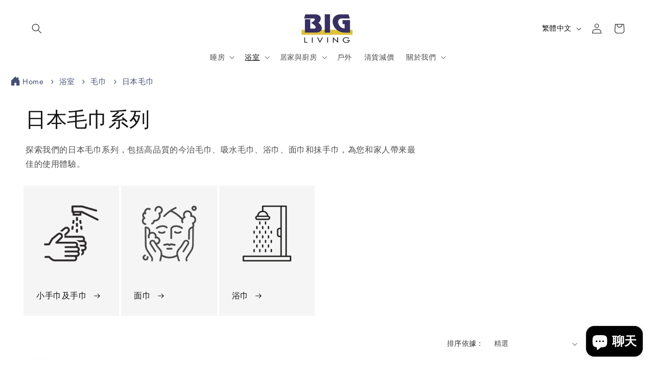

--- FILE ---
content_type: text/html; charset=utf-8
request_url: https://bigliving.com.hk/collections/%E6%97%A5%E6%9C%AC%E6%AF%9B%E5%B7%BE?page=4
body_size: 53709
content:
<!doctype html>
<html class="no-js" lang="zh-TW">
  <head>

    
<!-- Google Tag Manager Test -->
<script>(function(w,d,s,l,i){w[l]=w[l]||[];w[l].push({'gtm.start':
new Date().getTime(),event:'gtm.js'});var f=d.getElementsByTagName(s)[0],
j=d.createElement(s),dl=l!='dataLayer'?'&l='+l:'';j.async=true;j.src=
'https://www.googletagmanager.com/gtm.js?id=GTM-W4FB3CZ'+dl;f.parentNode.insertBefore(j,f);
})(window,document,'script','dataLayer','GTM-W4FB3CZ');</script>
<!-- End Google Tag Manager -->

  

  

 <!-- Google tag Google Ads Installation (gtag.js) -->
<script async src="https://www.googletagmanager.com/gtag/js?id=AW-11246847911"></script>
<script>
  window.dataLayer = window.dataLayer || [];
  function gtag(){dataLayer.push(arguments);}
  gtag('js', new Date());

  gtag('config', 'AW-11246847911');
</script>

<!-- Event snippet for Subscribe conversion page - Google Ads Direct From Theme -->
<script>
    window.addEventListener('load', function(event){
        document.querySelectorAll('[id="mc-embedded-subscribe"]').forEach(function(e){
            e.addEventListener('click', function(){
var mailformat = /^\w+([\.-]?\w+)@\w+([\.-]?\w+)(\.\w{2,3})+$/;
                var email = document.querySelector('[id="mce-EMAIL"]').value;
    
                if (email != "" && email.match(mailformat)){
                    gtag('event', 'conversion', {'send_to': 'AW-11246847911/e8zeCOf0rNIZEKeP9fIp'});
                }
            });
        });
    });
</script>
<!-- Event snippet for Page view conversion page - Google Ads Direct From Theme -->

<script>
    window.addEventListener("load", function(){
        if (window.location.href.includes("nordicsleep")) {
            gtag('event', 'conversion', {'send_to': 'AW-11246847911/86vUCLeisNIZEKeP9fIp'});
        };
    });
</script>

    <!-- Google tag Google Ads Installation (gtag.js) End -->

    
    <!-- multicolumn settings start -->
    
    <style>
      /* Add your custom CSS here */
    </style>
    
    
    <!-- End multicolumn settings -->


 

      
    <meta charset="utf-8">
    <meta http-equiv="X-UA-Compatible" content="IE=edge">
    <meta name="viewport" content="width=device-width,initial-scale=1">
    <meta name="theme-color" content="">
    <link rel="canonical" href="https://bigliving.com.hk/collections/%e6%97%a5%e6%9c%ac%e6%af%9b%e5%b7%be?page=4"><link rel="icon" type="image/png" href="//bigliving.com.hk/cdn/shop/files/favicon.png?crop=center&height=32&v=1712137847&width=32"><link rel="preconnect" href="https://fonts.shopifycdn.com" crossorigin><title>
      日本毛巾系列 | BIG Living 今治毛巾、吸水毛巾、浴巾、面巾
 &ndash; Page 4</title>

    
      <meta name="description" content="探索我們的日本毛巾系列，包括高品質的今治毛巾、吸水毛巾、浴巾、面巾和抹手巾。這些毛巾採用有機棉和今治毛巾技術製成，柔軟親膚、吸水性強且快乾，適合日常使用和旅行攜帶。每款產品均經過嚴格品質控制，對嬰兒和敏感肌膚友好。我們致力於提供健康環保的毛巾，讓您和家人享受極致舒適體驗。">
    

    

<meta property="og:site_name" content="BIG Living">
<meta property="og:url" content="https://bigliving.com.hk/collections/%e6%97%a5%e6%9c%ac%e6%af%9b%e5%b7%be?page=4">
<meta property="og:title" content="日本毛巾系列 | BIG Living 今治毛巾、吸水毛巾、浴巾、面巾">
<meta property="og:type" content="website">
<meta property="og:description" content="探索我們的日本毛巾系列，包括高品質的今治毛巾、吸水毛巾、浴巾、面巾和抹手巾。這些毛巾採用有機棉和今治毛巾技術製成，柔軟親膚、吸水性強且快乾，適合日常使用和旅行攜帶。每款產品均經過嚴格品質控制，對嬰兒和敏感肌膚友好。我們致力於提供健康環保的毛巾，讓您和家人享受極致舒適體驗。"><meta property="og:image" content="http://bigliving.com.hk/cdn/shop/collections/Japanese_Towel.jpg?v=1744256641">
  <meta property="og:image:secure_url" content="https://bigliving.com.hk/cdn/shop/collections/Japanese_Towel.jpg?v=1744256641">
  <meta property="og:image:width" content="1485">
  <meta property="og:image:height" content="1485"><meta name="twitter:card" content="summary_large_image">
<meta name="twitter:title" content="日本毛巾系列 | BIG Living 今治毛巾、吸水毛巾、浴巾、面巾">
<meta name="twitter:description" content="探索我們的日本毛巾系列，包括高品質的今治毛巾、吸水毛巾、浴巾、面巾和抹手巾。這些毛巾採用有機棉和今治毛巾技術製成，柔軟親膚、吸水性強且快乾，適合日常使用和旅行攜帶。每款產品均經過嚴格品質控制，對嬰兒和敏感肌膚友好。我們致力於提供健康環保的毛巾，讓您和家人享受極致舒適體驗。">


    <script src="//bigliving.com.hk/cdn/shop/t/52/assets/constants.js?v=58251544750838685771736394263" defer="defer"></script>
    <script src="//bigliving.com.hk/cdn/shop/t/52/assets/pubsub.js?v=158357773527763999511736394263" defer="defer"></script>
    <script src="//bigliving.com.hk/cdn/shop/t/52/assets/global.js?v=37284204640041572741736394263" defer="defer"></script><script src="//bigliving.com.hk/cdn/shop/t/52/assets/animations.js?v=88693664871331136111736394263" defer="defer"></script><script>window.performance && window.performance.mark && window.performance.mark('shopify.content_for_header.start');</script><meta name="facebook-domain-verification" content="skrrasqt50jz2uac6qz6cl4plsb7l9">
<meta id="shopify-digital-wallet" name="shopify-digital-wallet" content="/68605739239/digital_wallets/dialog">
<meta name="shopify-checkout-api-token" content="59ac5aaa6ad83fbd5bcb539c08bc3c68">
<link rel="alternate" type="application/atom+xml" title="Feed" href="/collections/%E6%97%A5%E6%9C%AC%E6%AF%9B%E5%B7%BE.atom" />
<link rel="prev" href="/collections/%E6%97%A5%E6%9C%AC%E6%AF%9B%E5%B7%BE?page=3">
<link rel="next" href="/collections/%E6%97%A5%E6%9C%AC%E6%AF%9B%E5%B7%BE?page=5">
<link rel="alternate" hreflang="x-default" href="https://bigliving.com.hk/collections/%E6%97%A5%E6%9C%AC%E6%AF%9B%E5%B7%BE?page=4">
<link rel="alternate" hreflang="zh-Hant" href="https://bigliving.com.hk/collections/%E6%97%A5%E6%9C%AC%E6%AF%9B%E5%B7%BE?page=4">
<link rel="alternate" hreflang="en" href="https://bigliving.com.hk/en/collections/japanese-towels?page=4">
<link rel="alternate" hreflang="zh-Hant-HK" href="https://bigliving.com.hk/collections/%E6%97%A5%E6%9C%AC%E6%AF%9B%E5%B7%BE?page=4">
<link rel="alternate" type="application/json+oembed" href="https://bigliving.com.hk/collections/%e6%97%a5%e6%9c%ac%e6%af%9b%e5%b7%be.oembed?page=4">
<script async="async" src="/checkouts/internal/preloads.js?locale=zh-HK"></script>
<script id="apple-pay-shop-capabilities" type="application/json">{"shopId":68605739239,"countryCode":"HK","currencyCode":"HKD","merchantCapabilities":["supports3DS"],"merchantId":"gid:\/\/shopify\/Shop\/68605739239","merchantName":"BIG Living","requiredBillingContactFields":["postalAddress","email","phone"],"requiredShippingContactFields":["postalAddress","email","phone"],"shippingType":"shipping","supportedNetworks":["visa","masterCard","amex"],"total":{"type":"pending","label":"BIG Living","amount":"1.00"},"shopifyPaymentsEnabled":true,"supportsSubscriptions":true}</script>
<script id="shopify-features" type="application/json">{"accessToken":"59ac5aaa6ad83fbd5bcb539c08bc3c68","betas":["rich-media-storefront-analytics"],"domain":"bigliving.com.hk","predictiveSearch":false,"shopId":68605739239,"locale":"zh-tw"}</script>
<script>var Shopify = Shopify || {};
Shopify.shop = "182d27-29.myshopify.com";
Shopify.locale = "zh-TW";
Shopify.currency = {"active":"HKD","rate":"1.0"};
Shopify.country = "HK";
Shopify.theme = {"name":"20241106 Dawn cat size - Original","id":144962486503,"schema_name":"Dawn","schema_version":"13.0.1","theme_store_id":887,"role":"main"};
Shopify.theme.handle = "null";
Shopify.theme.style = {"id":null,"handle":null};
Shopify.cdnHost = "bigliving.com.hk/cdn";
Shopify.routes = Shopify.routes || {};
Shopify.routes.root = "/";</script>
<script type="module">!function(o){(o.Shopify=o.Shopify||{}).modules=!0}(window);</script>
<script>!function(o){function n(){var o=[];function n(){o.push(Array.prototype.slice.apply(arguments))}return n.q=o,n}var t=o.Shopify=o.Shopify||{};t.loadFeatures=n(),t.autoloadFeatures=n()}(window);</script>
<script id="shop-js-analytics" type="application/json">{"pageType":"collection"}</script>
<script defer="defer" async type="module" src="//bigliving.com.hk/cdn/shopifycloud/shop-js/modules/v2/client.init-shop-cart-sync_CaiaFhqz.zh-TW.esm.js"></script>
<script defer="defer" async type="module" src="//bigliving.com.hk/cdn/shopifycloud/shop-js/modules/v2/chunk.common_D2dUwcVR.esm.js"></script>
<script defer="defer" async type="module" src="//bigliving.com.hk/cdn/shopifycloud/shop-js/modules/v2/chunk.modal_CdafGFEy.esm.js"></script>
<script type="module">
  await import("//bigliving.com.hk/cdn/shopifycloud/shop-js/modules/v2/client.init-shop-cart-sync_CaiaFhqz.zh-TW.esm.js");
await import("//bigliving.com.hk/cdn/shopifycloud/shop-js/modules/v2/chunk.common_D2dUwcVR.esm.js");
await import("//bigliving.com.hk/cdn/shopifycloud/shop-js/modules/v2/chunk.modal_CdafGFEy.esm.js");

  window.Shopify.SignInWithShop?.initShopCartSync?.({"fedCMEnabled":true,"windoidEnabled":true});

</script>
<script>(function() {
  var isLoaded = false;
  function asyncLoad() {
    if (isLoaded) return;
    isLoaded = true;
    var urls = ["https:\/\/chimpstatic.com\/mcjs-connected\/js\/users\/952e41dee7f31a43eecda27f1\/08ce972b9237a09013bab74ad.js?shop=182d27-29.myshopify.com"];
    for (var i = 0; i < urls.length; i++) {
      var s = document.createElement('script');
      s.type = 'text/javascript';
      s.async = true;
      s.src = urls[i];
      var x = document.getElementsByTagName('script')[0];
      x.parentNode.insertBefore(s, x);
    }
  };
  if(window.attachEvent) {
    window.attachEvent('onload', asyncLoad);
  } else {
    window.addEventListener('load', asyncLoad, false);
  }
})();</script>
<script id="__st">var __st={"a":68605739239,"offset":28800,"reqid":"bb83b9b3-95e3-4373-89c9-f45a5ac18f7f-1769213346","pageurl":"bigliving.com.hk\/collections\/%E6%97%A5%E6%9C%AC%E6%AF%9B%E5%B7%BE?page=4","u":"1e91d2ae4a22","p":"collection","rtyp":"collection","rid":425952313575};</script>
<script>window.ShopifyPaypalV4VisibilityTracking = true;</script>
<script id="captcha-bootstrap">!function(){'use strict';const t='contact',e='account',n='new_comment',o=[[t,t],['blogs',n],['comments',n],[t,'customer']],c=[[e,'customer_login'],[e,'guest_login'],[e,'recover_customer_password'],[e,'create_customer']],r=t=>t.map((([t,e])=>`form[action*='/${t}']:not([data-nocaptcha='true']) input[name='form_type'][value='${e}']`)).join(','),a=t=>()=>t?[...document.querySelectorAll(t)].map((t=>t.form)):[];function s(){const t=[...o],e=r(t);return a(e)}const i='password',u='form_key',d=['recaptcha-v3-token','g-recaptcha-response','h-captcha-response',i],f=()=>{try{return window.sessionStorage}catch{return}},m='__shopify_v',_=t=>t.elements[u];function p(t,e,n=!1){try{const o=window.sessionStorage,c=JSON.parse(o.getItem(e)),{data:r}=function(t){const{data:e,action:n}=t;return t[m]||n?{data:e,action:n}:{data:t,action:n}}(c);for(const[e,n]of Object.entries(r))t.elements[e]&&(t.elements[e].value=n);n&&o.removeItem(e)}catch(o){console.error('form repopulation failed',{error:o})}}const l='form_type',E='cptcha';function T(t){t.dataset[E]=!0}const w=window,h=w.document,L='Shopify',v='ce_forms',y='captcha';let A=!1;((t,e)=>{const n=(g='f06e6c50-85a8-45c8-87d0-21a2b65856fe',I='https://cdn.shopify.com/shopifycloud/storefront-forms-hcaptcha/ce_storefront_forms_captcha_hcaptcha.v1.5.2.iife.js',D={infoText:'已受到 hCaptcha 保護',privacyText:'隱私',termsText:'條款'},(t,e,n)=>{const o=w[L][v],c=o.bindForm;if(c)return c(t,g,e,D).then(n);var r;o.q.push([[t,g,e,D],n]),r=I,A||(h.body.append(Object.assign(h.createElement('script'),{id:'captcha-provider',async:!0,src:r})),A=!0)});var g,I,D;w[L]=w[L]||{},w[L][v]=w[L][v]||{},w[L][v].q=[],w[L][y]=w[L][y]||{},w[L][y].protect=function(t,e){n(t,void 0,e),T(t)},Object.freeze(w[L][y]),function(t,e,n,w,h,L){const[v,y,A,g]=function(t,e,n){const i=e?o:[],u=t?c:[],d=[...i,...u],f=r(d),m=r(i),_=r(d.filter((([t,e])=>n.includes(e))));return[a(f),a(m),a(_),s()]}(w,h,L),I=t=>{const e=t.target;return e instanceof HTMLFormElement?e:e&&e.form},D=t=>v().includes(t);t.addEventListener('submit',(t=>{const e=I(t);if(!e)return;const n=D(e)&&!e.dataset.hcaptchaBound&&!e.dataset.recaptchaBound,o=_(e),c=g().includes(e)&&(!o||!o.value);(n||c)&&t.preventDefault(),c&&!n&&(function(t){try{if(!f())return;!function(t){const e=f();if(!e)return;const n=_(t);if(!n)return;const o=n.value;o&&e.removeItem(o)}(t);const e=Array.from(Array(32),(()=>Math.random().toString(36)[2])).join('');!function(t,e){_(t)||t.append(Object.assign(document.createElement('input'),{type:'hidden',name:u})),t.elements[u].value=e}(t,e),function(t,e){const n=f();if(!n)return;const o=[...t.querySelectorAll(`input[type='${i}']`)].map((({name:t})=>t)),c=[...d,...o],r={};for(const[a,s]of new FormData(t).entries())c.includes(a)||(r[a]=s);n.setItem(e,JSON.stringify({[m]:1,action:t.action,data:r}))}(t,e)}catch(e){console.error('failed to persist form',e)}}(e),e.submit())}));const S=(t,e)=>{t&&!t.dataset[E]&&(n(t,e.some((e=>e===t))),T(t))};for(const o of['focusin','change'])t.addEventListener(o,(t=>{const e=I(t);D(e)&&S(e,y())}));const B=e.get('form_key'),M=e.get(l),P=B&&M;t.addEventListener('DOMContentLoaded',(()=>{const t=y();if(P)for(const e of t)e.elements[l].value===M&&p(e,B);[...new Set([...A(),...v().filter((t=>'true'===t.dataset.shopifyCaptcha))])].forEach((e=>S(e,t)))}))}(h,new URLSearchParams(w.location.search),n,t,e,['guest_login'])})(!0,!0)}();</script>
<script integrity="sha256-4kQ18oKyAcykRKYeNunJcIwy7WH5gtpwJnB7kiuLZ1E=" data-source-attribution="shopify.loadfeatures" defer="defer" src="//bigliving.com.hk/cdn/shopifycloud/storefront/assets/storefront/load_feature-a0a9edcb.js" crossorigin="anonymous"></script>
<script data-source-attribution="shopify.dynamic_checkout.dynamic.init">var Shopify=Shopify||{};Shopify.PaymentButton=Shopify.PaymentButton||{isStorefrontPortableWallets:!0,init:function(){window.Shopify.PaymentButton.init=function(){};var t=document.createElement("script");t.src="https://bigliving.com.hk/cdn/shopifycloud/portable-wallets/latest/portable-wallets.zh-tw.js",t.type="module",document.head.appendChild(t)}};
</script>
<script data-source-attribution="shopify.dynamic_checkout.buyer_consent">
  function portableWalletsHideBuyerConsent(e){var t=document.getElementById("shopify-buyer-consent"),n=document.getElementById("shopify-subscription-policy-button");t&&n&&(t.classList.add("hidden"),t.setAttribute("aria-hidden","true"),n.removeEventListener("click",e))}function portableWalletsShowBuyerConsent(e){var t=document.getElementById("shopify-buyer-consent"),n=document.getElementById("shopify-subscription-policy-button");t&&n&&(t.classList.remove("hidden"),t.removeAttribute("aria-hidden"),n.addEventListener("click",e))}window.Shopify?.PaymentButton&&(window.Shopify.PaymentButton.hideBuyerConsent=portableWalletsHideBuyerConsent,window.Shopify.PaymentButton.showBuyerConsent=portableWalletsShowBuyerConsent);
</script>
<script data-source-attribution="shopify.dynamic_checkout.cart.bootstrap">document.addEventListener("DOMContentLoaded",(function(){function t(){return document.querySelector("shopify-accelerated-checkout-cart, shopify-accelerated-checkout")}if(t())Shopify.PaymentButton.init();else{new MutationObserver((function(e,n){t()&&(Shopify.PaymentButton.init(),n.disconnect())})).observe(document.body,{childList:!0,subtree:!0})}}));
</script>
<link id="shopify-accelerated-checkout-styles" rel="stylesheet" media="screen" href="https://bigliving.com.hk/cdn/shopifycloud/portable-wallets/latest/accelerated-checkout-backwards-compat.css" crossorigin="anonymous">
<style id="shopify-accelerated-checkout-cart">
        #shopify-buyer-consent {
  margin-top: 1em;
  display: inline-block;
  width: 100%;
}

#shopify-buyer-consent.hidden {
  display: none;
}

#shopify-subscription-policy-button {
  background: none;
  border: none;
  padding: 0;
  text-decoration: underline;
  font-size: inherit;
  cursor: pointer;
}

#shopify-subscription-policy-button::before {
  box-shadow: none;
}

      </style>
<script id="sections-script" data-sections="header" defer="defer" src="//bigliving.com.hk/cdn/shop/t/52/compiled_assets/scripts.js?v=3486"></script>
<script>window.performance && window.performance.mark && window.performance.mark('shopify.content_for_header.end');</script>


    <style data-shopify>
      @font-face {
  font-family: Jost;
  font-weight: 400;
  font-style: normal;
  font-display: swap;
  src: url("//bigliving.com.hk/cdn/fonts/jost/jost_n4.d47a1b6347ce4a4c9f437608011273009d91f2b7.woff2") format("woff2"),
       url("//bigliving.com.hk/cdn/fonts/jost/jost_n4.791c46290e672b3f85c3d1c651ef2efa3819eadd.woff") format("woff");
}

      @font-face {
  font-family: Jost;
  font-weight: 700;
  font-style: normal;
  font-display: swap;
  src: url("//bigliving.com.hk/cdn/fonts/jost/jost_n7.921dc18c13fa0b0c94c5e2517ffe06139c3615a3.woff2") format("woff2"),
       url("//bigliving.com.hk/cdn/fonts/jost/jost_n7.cbfc16c98c1e195f46c536e775e4e959c5f2f22b.woff") format("woff");
}

      @font-face {
  font-family: Jost;
  font-weight: 400;
  font-style: italic;
  font-display: swap;
  src: url("//bigliving.com.hk/cdn/fonts/jost/jost_i4.b690098389649750ada222b9763d55796c5283a5.woff2") format("woff2"),
       url("//bigliving.com.hk/cdn/fonts/jost/jost_i4.fd766415a47e50b9e391ae7ec04e2ae25e7e28b0.woff") format("woff");
}

      @font-face {
  font-family: Jost;
  font-weight: 700;
  font-style: italic;
  font-display: swap;
  src: url("//bigliving.com.hk/cdn/fonts/jost/jost_i7.d8201b854e41e19d7ed9b1a31fe4fe71deea6d3f.woff2") format("woff2"),
       url("//bigliving.com.hk/cdn/fonts/jost/jost_i7.eae515c34e26b6c853efddc3fc0c552e0de63757.woff") format("woff");
}

      @font-face {
  font-family: Jost;
  font-weight: 400;
  font-style: normal;
  font-display: swap;
  src: url("//bigliving.com.hk/cdn/fonts/jost/jost_n4.d47a1b6347ce4a4c9f437608011273009d91f2b7.woff2") format("woff2"),
       url("//bigliving.com.hk/cdn/fonts/jost/jost_n4.791c46290e672b3f85c3d1c651ef2efa3819eadd.woff") format("woff");
}


      
        :root,
        .color-scheme-1 {
          --color-background: 255,255,255;
        
          --gradient-background: #ffffff;
        

        

        --color-foreground: 18,18,18;
        --color-background-contrast: 191,191,191;
        --color-shadow: 18,18,18;
        --color-button: 46,57,117;
        --color-button-text: 255,255,255;
        --color-secondary-button: 255,255,255;
        --color-secondary-button-text: 18,18,18;
        --color-link: 18,18,18;
        --color-badge-foreground: 18,18,18;
        --color-badge-background: 255,255,255;
        --color-badge-border: 18,18,18;
        --payment-terms-background-color: rgb(255 255 255);
      }
      
        
        .color-scheme-2 {
          --color-background: 243,243,243;
        
          --gradient-background: #f3f3f3;
        

        

        --color-foreground: 18,18,18;
        --color-background-contrast: 179,179,179;
        --color-shadow: 18,18,18;
        --color-button: 18,18,18;
        --color-button-text: 243,243,243;
        --color-secondary-button: 243,243,243;
        --color-secondary-button-text: 18,18,18;
        --color-link: 18,18,18;
        --color-badge-foreground: 18,18,18;
        --color-badge-background: 243,243,243;
        --color-badge-border: 18,18,18;
        --payment-terms-background-color: rgb(243 243 243);
      }
      
        
        .color-scheme-3 {
          --color-background: 36,40,51;
        
          --gradient-background: #242833;
        

        

        --color-foreground: 255,255,255;
        --color-background-contrast: 47,52,66;
        --color-shadow: 18,18,18;
        --color-button: 255,255,255;
        --color-button-text: 0,0,0;
        --color-secondary-button: 36,40,51;
        --color-secondary-button-text: 255,255,255;
        --color-link: 255,255,255;
        --color-badge-foreground: 255,255,255;
        --color-badge-background: 36,40,51;
        --color-badge-border: 255,255,255;
        --payment-terms-background-color: rgb(36 40 51);
      }
      
        
        .color-scheme-4 {
          --color-background: 216,87,87;
        
          --gradient-background: #d85757;
        

        

        --color-foreground: 255,255,255;
        --color-background-contrast: 142,33,33;
        --color-shadow: 18,18,18;
        --color-button: 255,255,255;
        --color-button-text: 18,18,18;
        --color-secondary-button: 216,87,87;
        --color-secondary-button-text: 255,255,255;
        --color-link: 255,255,255;
        --color-badge-foreground: 255,255,255;
        --color-badge-background: 216,87,87;
        --color-badge-border: 255,255,255;
        --payment-terms-background-color: rgb(216 87 87);
      }
      
        
        .color-scheme-5 {
          --color-background: 18,11,79;
        
          --gradient-background: #120b4f;
        

        

        --color-foreground: 255,255,255;
        --color-background-contrast: 123,110,235;
        --color-shadow: 18,18,18;
        --color-button: 255,255,255;
        --color-button-text: 51,79,180;
        --color-secondary-button: 18,11,79;
        --color-secondary-button-text: 255,255,255;
        --color-link: 255,255,255;
        --color-badge-foreground: 255,255,255;
        --color-badge-background: 18,11,79;
        --color-badge-border: 255,255,255;
        --payment-terms-background-color: rgb(18 11 79);
      }
      
        
        .color-scheme-74d6d220-2a6c-4549-8412-05fa1f7bb300 {
          --color-background: 255,255,255;
        
          --gradient-background: #ffffff;
        

        

        --color-foreground: 148,39,39;
        --color-background-contrast: 191,191,191;
        --color-shadow: 18,18,18;
        --color-button: 247,126,126;
        --color-button-text: 255,255,255;
        --color-secondary-button: 255,255,255;
        --color-secondary-button-text: 18,18,18;
        --color-link: 18,18,18;
        --color-badge-foreground: 148,39,39;
        --color-badge-background: 255,255,255;
        --color-badge-border: 148,39,39;
        --payment-terms-background-color: rgb(255 255 255);
      }
      
        
        .color-scheme-3a5c6a8c-846e-408f-af90-9f85074441c3 {
          --color-background: 255,255,255;
        
          --gradient-background: #ffffff;
        

        

        --color-foreground: 18,18,18;
        --color-background-contrast: 191,191,191;
        --color-shadow: 18,18,18;
        --color-button: 46,57,117;
        --color-button-text: 255,255,255;
        --color-secondary-button: 255,255,255;
        --color-secondary-button-text: 18,18,18;
        --color-link: 18,18,18;
        --color-badge-foreground: 18,18,18;
        --color-badge-background: 255,255,255;
        --color-badge-border: 18,18,18;
        --payment-terms-background-color: rgb(255 255 255);
      }
      

      body, .color-scheme-1, .color-scheme-2, .color-scheme-3, .color-scheme-4, .color-scheme-5, .color-scheme-74d6d220-2a6c-4549-8412-05fa1f7bb300, .color-scheme-3a5c6a8c-846e-408f-af90-9f85074441c3 {
        color: rgba(var(--color-foreground), 0.75);
        background-color: rgb(var(--color-background));
      }

      :root {
        --font-body-family: Jost, sans-serif;
        --font-body-style: normal;
        --font-body-weight: 400;
        --font-body-weight-bold: 700;

        --font-heading-family: Jost, sans-serif;
        --font-heading-style: normal;
        --font-heading-weight: 400;

        --font-body-scale: 1.0;
        --font-heading-scale: 1.0;

        --media-padding: px;
        --media-border-opacity: 0.05;
        --media-border-width: 1px;
        --media-radius: 0px;
        --media-shadow-opacity: 0.0;
        --media-shadow-horizontal-offset: 0px;
        --media-shadow-vertical-offset: 4px;
        --media-shadow-blur-radius: 5px;
        --media-shadow-visible: 0;

        --page-width: 160rem;
        --page-width-margin: 0rem;

        --product-card-image-padding: 0.0rem;
        --product-card-corner-radius: 0.0rem;
        --product-card-text-alignment: left;
        --product-card-border-width: 0.0rem;
        --product-card-border-opacity: 0.1;
        --product-card-shadow-opacity: 0.0;
        --product-card-shadow-visible: 0;
        --product-card-shadow-horizontal-offset: 0.0rem;
        --product-card-shadow-vertical-offset: 0.4rem;
        --product-card-shadow-blur-radius: 0.5rem;

        --collection-card-image-padding: 0.0rem;
        --collection-card-corner-radius: 0.0rem;
        --collection-card-text-alignment: left;
        --collection-card-border-width: 0.0rem;
        --collection-card-border-opacity: 0.1;
        --collection-card-shadow-opacity: 0.0;
        --collection-card-shadow-visible: 0;
        --collection-card-shadow-horizontal-offset: 0.0rem;
        --collection-card-shadow-vertical-offset: 0.4rem;
        --collection-card-shadow-blur-radius: 0.5rem;

        --blog-card-image-padding: 0.0rem;
        --blog-card-corner-radius: 0.0rem;
        --blog-card-text-alignment: left;
        --blog-card-border-width: 0.0rem;
        --blog-card-border-opacity: 0.1;
        --blog-card-shadow-opacity: 0.0;
        --blog-card-shadow-visible: 0;
        --blog-card-shadow-horizontal-offset: 0.0rem;
        --blog-card-shadow-vertical-offset: 0.4rem;
        --blog-card-shadow-blur-radius: 0.5rem;

        --badge-corner-radius: 4.0rem;

        --popup-border-width: 1px;
        --popup-border-opacity: 0.1;
        --popup-corner-radius: 0px;
        --popup-shadow-opacity: 0.05;
        --popup-shadow-horizontal-offset: 0px;
        --popup-shadow-vertical-offset: 4px;
        --popup-shadow-blur-radius: 5px;

        --drawer-border-width: 1px;
        --drawer-border-opacity: 0.1;
        --drawer-shadow-opacity: 0.0;
        --drawer-shadow-horizontal-offset: 0px;
        --drawer-shadow-vertical-offset: 4px;
        --drawer-shadow-blur-radius: 5px;

        --spacing-sections-desktop: 8px;
        --spacing-sections-mobile: 8px;

        --grid-desktop-vertical-spacing: 8px;
        --grid-desktop-horizontal-spacing: 8px;
        --grid-mobile-vertical-spacing: 4px;
        --grid-mobile-horizontal-spacing: 4px;

        --text-boxes-border-opacity: 0.1;
        --text-boxes-border-width: 0px;
        --text-boxes-radius: 0px;
        --text-boxes-shadow-opacity: 0.0;
        --text-boxes-shadow-visible: 0;
        --text-boxes-shadow-horizontal-offset: 0px;
        --text-boxes-shadow-vertical-offset: 4px;
        --text-boxes-shadow-blur-radius: 5px;

        --buttons-radius: 0px;
        --buttons-radius-outset: 0px;
        --buttons-border-width: 1px;
        --buttons-border-opacity: 1.0;
        --buttons-shadow-opacity: 0.0;
        --buttons-shadow-visible: 0;
        --buttons-shadow-horizontal-offset: 0px;
        --buttons-shadow-vertical-offset: 4px;
        --buttons-shadow-blur-radius: 5px;
        --buttons-border-offset: 0px;

        --inputs-radius: 0px;
        --inputs-border-width: 1px;
        --inputs-border-opacity: 0.55;
        --inputs-shadow-opacity: 0.0;
        --inputs-shadow-horizontal-offset: 0px;
        --inputs-margin-offset: 0px;
        --inputs-shadow-vertical-offset: 4px;
        --inputs-shadow-blur-radius: 5px;
        --inputs-radius-outset: 0px;

        --variant-pills-radius: 40px;
        --variant-pills-border-width: 1px;
        --variant-pills-border-opacity: 0.55;
        --variant-pills-shadow-opacity: 0.0;
        --variant-pills-shadow-horizontal-offset: 0px;
        --variant-pills-shadow-vertical-offset: 4px;
        --variant-pills-shadow-blur-radius: 5px;
      }

      *,
      *::before,
      *::after {
        box-sizing: inherit;
      }

      html {
        box-sizing: border-box;
        font-size: calc(var(--font-body-scale) * 62.5%);
        height: 100%;
      }

      body {
        display: grid;
        grid-template-rows: auto auto 1fr auto;
        grid-template-columns: 100%;
        min-height: 100%;
        margin: 0;
        font-size: 1.5rem;
        letter-spacing: 0.06rem;
        line-height: calc(1 + 0.8 / var(--font-body-scale));
        font-family: var(--font-body-family);
        font-style: var(--font-body-style);
        font-weight: var(--font-body-weight);
      }

      @media screen and (min-width: 750px) {
        body {
          font-size: 1.6rem;
        }
      }
    </style>

    <link href="//bigliving.com.hk/cdn/shop/t/52/assets/base.css?v=31432782213928355171756794716" rel="stylesheet" type="text/css" media="all" />
<link rel="preload" as="font" href="//bigliving.com.hk/cdn/fonts/jost/jost_n4.d47a1b6347ce4a4c9f437608011273009d91f2b7.woff2" type="font/woff2" crossorigin><link rel="preload" as="font" href="//bigliving.com.hk/cdn/fonts/jost/jost_n4.d47a1b6347ce4a4c9f437608011273009d91f2b7.woff2" type="font/woff2" crossorigin><link href="//bigliving.com.hk/cdn/shop/t/52/assets/component-localization-form.css?v=124545717069420038221736394263" rel="stylesheet" type="text/css" media="all" />
      <script src="//bigliving.com.hk/cdn/shop/t/52/assets/localization-form.js?v=169565320306168926741736394263" defer="defer"></script><link
        rel="stylesheet"
        href="//bigliving.com.hk/cdn/shop/t/52/assets/component-predictive-search.css?v=118923337488134913561736394263"
        media="print"
        onload="this.media='all'"
      ><script>
      document.documentElement.className = document.documentElement.className.replace('no-js', 'js');
      if (Shopify.designMode) {
        document.documentElement.classList.add('shopify-design-mode');
      }
    </script>

<!-- Noindex All Collection Page-->



    
    <!-- Add jQuery before your custom scripts -->
    <script src="https://ajax.googleapis.com/ajax/libs/jquery/3.6.0/jquery.min.js"></script>

 
  <!-- BEGIN app block: shopify://apps/judge-me-reviews/blocks/judgeme_core/61ccd3b1-a9f2-4160-9fe9-4fec8413e5d8 --><!-- Start of Judge.me Core -->






<link rel="dns-prefetch" href="https://cdnwidget.judge.me">
<link rel="dns-prefetch" href="https://cdn.judge.me">
<link rel="dns-prefetch" href="https://cdn1.judge.me">
<link rel="dns-prefetch" href="https://api.judge.me">

<script data-cfasync='false' class='jdgm-settings-script'>window.jdgmSettings={"pagination":5,"disable_web_reviews":false,"badge_no_review_text":"沒有評論","badge_n_reviews_text":"{{ n }} 條評論","hide_badge_preview_if_no_reviews":true,"badge_hide_text":false,"enforce_center_preview_badge":false,"widget_title":"客戶評論","widget_open_form_text":"寫評論","widget_close_form_text":"取消評論","widget_refresh_page_text":"刷新頁面","widget_summary_text":"基於 {{ number_of_reviews }} 條評論","widget_no_review_text":"成為第一個寫評論的人","widget_name_field_text":"顯示名稱","widget_verified_name_field_text":"已驗證名稱（公開）","widget_name_placeholder_text":"顯示名稱","widget_required_field_error_text":"此欄位為必填項。","widget_email_field_text":"電子郵件地址","widget_verified_email_field_text":"已驗證電子郵件（私人，無法編輯）","widget_email_placeholder_text":"您的電子郵件地址","widget_email_field_error_text":"請輸入有效的電子郵件地址。","widget_rating_field_text":"評分","widget_review_title_field_text":"評論標題","widget_review_title_placeholder_text":"為您的評論取個標題","widget_review_body_field_text":"評論內容","widget_review_body_placeholder_text":"在此開始寫作...","widget_pictures_field_text":"圖片/視頻（可選）","widget_submit_review_text":"提交評論","widget_submit_verified_review_text":"提交已驗證評論","widget_submit_success_msg_with_auto_publish":"謝謝您！請稍後刷新頁面以查看您的評論。您可以 通過登錄 \u003ca href='https://judge.me/login' target='_blank' rel='nofollow noopener'\u003eJudge.me\u003c/a\u003e 來刪除或編輯您的評論","widget_submit_success_msg_no_auto_publish":"謝謝您！一旦商店管理員批准，您的評論將被發布。您可以 通過登錄 \u003ca href='https://judge.me/login' target='_blank' rel='nofollow noopener'\u003eJudge.me\u003c/a\u003e 來刪除或編輯您的評論","widget_show_default_reviews_out_of_total_text":"顯示 {{ n_reviews_shown }} 條評論，共 {{ n_reviews }} 條。","widget_show_all_link_text":"顯示全部","widget_show_less_link_text":"顯示較少","widget_author_said_text":"{{ reviewer_name }} 說：","widget_days_text":"{{ n }} 天前","widget_weeks_text":"{{ n }} 週前","widget_months_text":"{{ n }} 個月前","widget_years_text":"{{ n }} 年前","widget_yesterday_text":"昨天","widget_today_text":"今天","widget_replied_text":"\u003e\u003e {{ shop_name }} 回覆：","widget_read_more_text":"閱讀更多","widget_reviewer_name_as_initial":"","widget_rating_filter_color":"#fbcd0a","widget_rating_filter_see_all_text":"查看所有評論","widget_sorting_most_recent_text":"最新","widget_sorting_highest_rating_text":"最高評分","widget_sorting_lowest_rating_text":"最低評分","widget_sorting_with_pictures_text":"僅有圖片","widget_sorting_most_helpful_text":"最有幫助","widget_open_question_form_text":"提問","widget_reviews_subtab_text":"評論","widget_questions_subtab_text":"問題","widget_question_label_text":"問題","widget_answer_label_text":"回答","widget_question_placeholder_text":"在此處寫下您的問題","widget_submit_question_text":"提交問題","widget_question_submit_success_text":"感謝您的提問！一旦得到回答，我們將通知您。","verified_badge_text":"已驗證","verified_badge_bg_color":"","verified_badge_text_color":"","verified_badge_placement":"left-of-reviewer-name","widget_review_max_height":"","widget_hide_border":false,"widget_social_share":false,"widget_thumb":false,"widget_review_location_show":false,"widget_location_format":"","all_reviews_include_out_of_store_products":true,"all_reviews_out_of_store_text":"（商店外）","all_reviews_pagination":100,"all_reviews_product_name_prefix_text":"關於","enable_review_pictures":true,"enable_question_anwser":false,"widget_theme":"default","review_date_format":"dd/mm/yyyy","default_sort_method":"most-recent","widget_product_reviews_subtab_text":"產品評論","widget_shop_reviews_subtab_text":"商店評論","widget_other_products_reviews_text":"其他產品的評論","widget_store_reviews_subtab_text":"商店評論","widget_no_store_reviews_text":"這個商店還沒有收到任何評論","widget_web_restriction_product_reviews_text":"這個產品還沒有收到任何評論","widget_no_items_text":"找不到任何項目","widget_show_more_text":"顯示更多","widget_write_a_store_review_text":"寫商店評論","widget_other_languages_heading":"其他語言的評論","widget_translate_review_text":"將評論翻譯為 {{ language }}","widget_translating_review_text":"翻譯中...","widget_show_original_translation_text":"顯示原文 ({{ language }})","widget_translate_review_failed_text":"無法翻譯評論。","widget_translate_review_retry_text":"重試","widget_translate_review_try_again_later_text":"稍後再試","show_product_url_for_grouped_product":false,"widget_sorting_pictures_first_text":"圖片優先","show_pictures_on_all_rev_page_mobile":false,"show_pictures_on_all_rev_page_desktop":false,"floating_tab_hide_mobile_install_preference":false,"floating_tab_button_name":"★ 評論","floating_tab_title":"讓客戶為我們說話","floating_tab_button_color":"","floating_tab_button_background_color":"","floating_tab_url":"","floating_tab_url_enabled":false,"floating_tab_tab_style":"text","all_reviews_text_badge_text":"客戶給我們評分 {{ shop.metafields.judgeme.all_reviews_rating | round: 1 }}/5，基於 {{ shop.metafields.judgeme.all_reviews_count }} 條評論。","all_reviews_text_badge_text_branded_style":"{{ shop.metafields.judgeme.all_reviews_rating | round: 1 }} 滿分 5 星，基於 {{ shop.metafields.judgeme.all_reviews_count }} 條評論","is_all_reviews_text_badge_a_link":false,"show_stars_for_all_reviews_text_badge":false,"all_reviews_text_badge_url":"","all_reviews_text_style":"branded","all_reviews_text_color_style":"judgeme_brand_color","all_reviews_text_color":"#108474","all_reviews_text_show_jm_brand":true,"featured_carousel_show_header":true,"featured_carousel_title":"讓客戶為我們說話","testimonials_carousel_title":"顧客們說","videos_carousel_title":"真實客戶故事","cards_carousel_title":"顧客們說","featured_carousel_count_text":"來自 {{ n }} 條評論","featured_carousel_add_link_to_all_reviews_page":false,"featured_carousel_url":"","featured_carousel_show_images":true,"featured_carousel_autoslide_interval":5,"featured_carousel_arrows_on_the_sides":false,"featured_carousel_height":250,"featured_carousel_width":80,"featured_carousel_image_size":0,"featured_carousel_image_height":250,"featured_carousel_arrow_color":"#eeeeee","verified_count_badge_style":"branded","verified_count_badge_orientation":"horizontal","verified_count_badge_color_style":"judgeme_brand_color","verified_count_badge_color":"#108474","is_verified_count_badge_a_link":false,"verified_count_badge_url":"","verified_count_badge_show_jm_brand":true,"widget_rating_preset_default":5,"widget_first_sub_tab":"product-reviews","widget_show_histogram":true,"widget_histogram_use_custom_color":false,"widget_pagination_use_custom_color":false,"widget_star_use_custom_color":false,"widget_verified_badge_use_custom_color":false,"widget_write_review_use_custom_color":false,"picture_reminder_submit_button":"Upload Pictures","enable_review_videos":false,"mute_video_by_default":false,"widget_sorting_videos_first_text":"視頻優先","widget_review_pending_text":"待審核","featured_carousel_items_for_large_screen":3,"social_share_options_order":"Facebook,Twitter","remove_microdata_snippet":true,"disable_json_ld":false,"enable_json_ld_products":false,"preview_badge_show_question_text":false,"preview_badge_no_question_text":"沒有問題","preview_badge_n_question_text":"{{ number_of_questions }} 個問題","qa_badge_show_icon":false,"qa_badge_position":"same-row","remove_judgeme_branding":false,"widget_add_search_bar":false,"widget_search_bar_placeholder":"搜尋","widget_sorting_verified_only_text":"僅已驗證","featured_carousel_theme":"default","featured_carousel_show_rating":true,"featured_carousel_show_title":true,"featured_carousel_show_body":true,"featured_carousel_show_date":false,"featured_carousel_show_reviewer":true,"featured_carousel_show_product":false,"featured_carousel_header_background_color":"#108474","featured_carousel_header_text_color":"#ffffff","featured_carousel_name_product_separator":"reviewed","featured_carousel_full_star_background":"#108474","featured_carousel_empty_star_background":"#dadada","featured_carousel_vertical_theme_background":"#f9fafb","featured_carousel_verified_badge_enable":true,"featured_carousel_verified_badge_color":"#108474","featured_carousel_border_style":"round","featured_carousel_review_line_length_limit":3,"featured_carousel_more_reviews_button_text":"閱讀更多評論","featured_carousel_view_product_button_text":"查看產品","all_reviews_page_load_reviews_on":"scroll","all_reviews_page_load_more_text":"加載更多評論","disable_fb_tab_reviews":false,"enable_ajax_cdn_cache":false,"widget_advanced_speed_features":5,"widget_public_name_text":"公開顯示如","default_reviewer_name":"John Smith","default_reviewer_name_has_non_latin":true,"widget_reviewer_anonymous":"匿名","medals_widget_title":"Judge.me 評論獎章","medals_widget_background_color":"#f9fafb","medals_widget_position":"footer_all_pages","medals_widget_border_color":"#f9fafb","medals_widget_verified_text_position":"left","medals_widget_use_monochromatic_version":false,"medals_widget_elements_color":"#108474","show_reviewer_avatar":true,"widget_invalid_yt_video_url_error_text":"不是 YouTube 視頻網址","widget_max_length_field_error_text":"請輸入不超過 {0} 個字符。","widget_show_country_flag":false,"widget_show_collected_via_shop_app":true,"widget_verified_by_shop_badge_style":"light","widget_verified_by_shop_text":"由商店驗證","widget_show_photo_gallery":false,"widget_load_with_code_splitting":true,"widget_ugc_install_preference":false,"widget_ugc_title":"由我們製作，由您分享","widget_ugc_subtitle":"給我們標籤，在我們的頁面上展示您的照片","widget_ugc_arrows_color":"#ffffff","widget_ugc_primary_button_text":"立即購買","widget_ugc_primary_button_background_color":"#108474","widget_ugc_primary_button_text_color":"#ffffff","widget_ugc_primary_button_border_width":"0","widget_ugc_primary_button_border_style":"none","widget_ugc_primary_button_border_color":"#108474","widget_ugc_primary_button_border_radius":"25","widget_ugc_secondary_button_text":"加載更多","widget_ugc_secondary_button_background_color":"#ffffff","widget_ugc_secondary_button_text_color":"#108474","widget_ugc_secondary_button_border_width":"2","widget_ugc_secondary_button_border_style":"solid","widget_ugc_secondary_button_border_color":"#108474","widget_ugc_secondary_button_border_radius":"25","widget_ugc_reviews_button_text":"查看評論","widget_ugc_reviews_button_background_color":"#ffffff","widget_ugc_reviews_button_text_color":"#108474","widget_ugc_reviews_button_border_width":"2","widget_ugc_reviews_button_border_style":"solid","widget_ugc_reviews_button_border_color":"#108474","widget_ugc_reviews_button_border_radius":"25","widget_ugc_reviews_button_link_to":"judgeme-reviews-page","widget_ugc_show_post_date":true,"widget_ugc_max_width":"800","widget_rating_metafield_value_type":true,"widget_primary_color":"#108474","widget_enable_secondary_color":false,"widget_secondary_color":"#edf5f5","widget_summary_average_rating_text":"{{ average_rating }} 滿分 5 分","widget_media_grid_title":"客戶照片和視頻","widget_media_grid_see_more_text":"查看更多","widget_round_style":false,"widget_show_product_medals":true,"widget_verified_by_judgeme_text":"由 Judge.me 驗證","widget_show_store_medals":true,"widget_verified_by_judgeme_text_in_store_medals":"由 Judge.me 驗證","widget_media_field_exceed_quantity_message":"對不起，每條評論我們只能接受 {{ max_media }} 個媒體文件。","widget_media_field_exceed_limit_message":"{{ file_name }} 太大，請選擇小於 {{ size_limit }}MB 的 {{ media_type }}。","widget_review_submitted_text":"評論已提交！","widget_question_submitted_text":"問題已提交！","widget_close_form_text_question":"取消","widget_write_your_answer_here_text":"在此處寫下您的答案","widget_enabled_branded_link":true,"widget_show_collected_by_judgeme":true,"widget_reviewer_name_color":"","widget_write_review_text_color":"","widget_write_review_bg_color":"","widget_collected_by_judgeme_text":"由 Judge.me 收集","widget_pagination_type":"standard","widget_load_more_text":"加載更多","widget_load_more_color":"#108474","widget_full_review_text":"完整評論","widget_read_more_reviews_text":"閱讀更多評論","widget_read_questions_text":"閱讀問題","widget_questions_and_answers_text":"問題與解答","widget_verified_by_text":"驗證者","widget_verified_text":"已驗證","widget_number_of_reviews_text":"{{ number_of_reviews }} 條評論","widget_back_button_text":"返回","widget_next_button_text":"下一步","widget_custom_forms_filter_button":"篩選","custom_forms_style":"horizontal","widget_show_review_information":false,"how_reviews_are_collected":"評論是如何收集的？","widget_show_review_keywords":false,"widget_gdpr_statement":"我們如何使用您的數據：只有在必要時，我們才會就您留下的評論與您聯繫。提交評論即表示您同意 Judge.me 的\u003ca href='https://judge.me/terms' target='_blank' rel='nofollow noopener'\u003e條款\u003c/a\u003e、\u003ca href='https://judge.me/privacy' target='_blank' rel='nofollow noopener'\u003e隱私\u003c/a\u003e和\u003ca href='https://judge.me/content-policy' target='_blank' rel='nofollow noopener'\u003e內容\u003c/a\u003e政策。","widget_multilingual_sorting_enabled":false,"widget_translate_review_content_enabled":false,"widget_translate_review_content_method":"manual","popup_widget_review_selection":"automatically_with_pictures","popup_widget_round_border_style":true,"popup_widget_show_title":true,"popup_widget_show_body":true,"popup_widget_show_reviewer":false,"popup_widget_show_product":true,"popup_widget_show_pictures":true,"popup_widget_use_review_picture":true,"popup_widget_show_on_home_page":true,"popup_widget_show_on_product_page":true,"popup_widget_show_on_collection_page":true,"popup_widget_show_on_cart_page":true,"popup_widget_position":"bottom_left","popup_widget_first_review_delay":5,"popup_widget_duration":5,"popup_widget_interval":5,"popup_widget_review_count":5,"popup_widget_hide_on_mobile":true,"review_snippet_widget_round_border_style":true,"review_snippet_widget_card_color":"#FFFFFF","review_snippet_widget_slider_arrows_background_color":"#FFFFFF","review_snippet_widget_slider_arrows_color":"#000000","review_snippet_widget_star_color":"#108474","show_product_variant":false,"all_reviews_product_variant_label_text":"變體：","widget_show_verified_branding":true,"widget_ai_summary_title":"客戶評價","widget_ai_summary_disclaimer":"基於最近客戶評價的AI驅動評價摘要","widget_show_ai_summary":false,"widget_show_ai_summary_bg":false,"widget_show_review_title_input":true,"redirect_reviewers_invited_via_email":"review_widget","request_store_review_after_product_review":false,"request_review_other_products_in_order":false,"review_form_color_scheme":"default","review_form_corner_style":"square","review_form_star_color":{},"review_form_text_color":"#333333","review_form_background_color":"#ffffff","review_form_field_background_color":"#fafafa","review_form_button_color":{},"review_form_button_text_color":"#ffffff","review_form_modal_overlay_color":"#000000","review_content_screen_title_text":"您如何評價這個產品？","review_content_introduction_text":"如果您能分享一些關於您體驗的內容，我們將不勝感激。","store_review_form_title_text":"您如何評價這個商店呢？","store_review_form_introduction_text":"如果您能分享一些關於您體驗的內容，我們將不勝感激。","show_review_guidance_text":true,"one_star_review_guidance_text":"糟糕","five_star_review_guidance_text":"優秀","customer_information_screen_title_text":"關於您","customer_information_introduction_text":"請告訴我們更多關於您的信息。","custom_questions_screen_title_text":"您的體驗詳情","custom_questions_introduction_text":"以下是幾個問題，幫助我們更了解您的體驗。","review_submitted_screen_title_text":"感謝您的評價！","review_submitted_screen_thank_you_text":"我們正在處理中，很快就會在商店中顯示。","review_submitted_screen_email_verification_text":"請點擊我們剛發送給您的連結來確認您的電子郵件。這有助於我們保持評價的真實性。","review_submitted_request_store_review_text":"您想與我們分享您的購物體驗嗎？","review_submitted_review_other_products_text":"您想評價這些產品嗎？","store_review_screen_title_text":"您想與我們分享您的購物體驗嗎？","store_review_introduction_text":"我們重視您的反饋，並使用它來改進。請分享您對我們的任何想法或建議。","reviewer_media_screen_title_picture_text":"分享照片","reviewer_media_introduction_picture_text":"上傳照片以支持您的評論。","reviewer_media_screen_title_video_text":"分享影片","reviewer_media_introduction_video_text":"上傳影片以支持您的評論。","reviewer_media_screen_title_picture_or_video_text":"分享照片或影片","reviewer_media_introduction_picture_or_video_text":"上傳照片或影片以支持您的評論。","reviewer_media_youtube_url_text":"在此貼上您的 Youtube URL","advanced_settings_next_step_button_text":"下一步","advanced_settings_close_review_button_text":"關閉","modal_write_review_flow":false,"write_review_flow_required_text":"必填","write_review_flow_privacy_message_text":"我們重視您的隱私。","write_review_flow_anonymous_text":"匿名評論","write_review_flow_visibility_text":"這對其他客戶不可見。","write_review_flow_multiple_selection_help_text":"選擇任意數量","write_review_flow_single_selection_help_text":"選擇一個選項","write_review_flow_required_field_error_text":"此欄位為必填項","write_review_flow_invalid_email_error_text":"請輸入有效的電子郵件地址","write_review_flow_max_length_error_text":"最多 {{ max_length }} 個字符。","write_review_flow_media_upload_text":"\u003cb\u003e點擊上傳\u003c/b\u003e或拖放","write_review_flow_gdpr_statement":"如有必要，我們只會就您的評論與您聯繫。提交評論即表示您同意我們的\u003ca href='https://judge.me/terms' target='_blank' rel='nofollow noopener'\u003e條款與條件\u003c/a\u003e和\u003ca href='https://judge.me/privacy' target='_blank' rel='nofollow noopener'\u003e隱私政策\u003c/a\u003e。","rating_only_reviews_enabled":false,"show_negative_reviews_help_screen":false,"new_review_flow_help_screen_rating_threshold":3,"negative_review_resolution_screen_title_text":"告訴我們更多","negative_review_resolution_text":"您的體驗對我們很重要。如果您的購買有任何問題，我們隨時為您提供協助。請隨時聯繫我們，我們很樂意有機會糾正問題。","negative_review_resolution_button_text":"聯繫我們","negative_review_resolution_proceed_with_review_text":"留下評論","negative_review_resolution_subject":"來自 {{ shop_name }} 的購買問題。{{ order_name }}","preview_badge_collection_page_install_status":false,"widget_review_custom_css":"","preview_badge_custom_css":"","preview_badge_stars_count":"5-stars","featured_carousel_custom_css":"","floating_tab_custom_css":"","all_reviews_widget_custom_css":"","medals_widget_custom_css":"","verified_badge_custom_css":"","all_reviews_text_custom_css":"","transparency_badges_collected_via_store_invite":false,"transparency_badges_from_another_provider":false,"transparency_badges_collected_from_store_visitor":false,"transparency_badges_collected_by_verified_review_provider":false,"transparency_badges_earned_reward":false,"transparency_badges_collected_via_store_invite_text":"評論通過商店邀請收集","transparency_badges_from_another_provider_text":"評論從另一個提供者收集","transparency_badges_collected_from_store_visitor_text":"評論從商店訪客收集","transparency_badges_written_in_google_text":"評論寫在 Google","transparency_badges_written_in_etsy_text":"評論寫在 Etsy","transparency_badges_written_in_shop_app_text":"評論寫在 Shop App","transparency_badges_earned_reward_text":"評論獲得了獎勵，以換取未來的訂單","product_review_widget_per_page":10,"widget_store_review_label_text":"商店評價","checkout_comment_extension_title_on_product_page":"Customer Comments","checkout_comment_extension_num_latest_comment_show":5,"checkout_comment_extension_format":"name_and_timestamp","checkout_comment_customer_name":"last_initial","checkout_comment_comment_notification":true,"preview_badge_collection_page_install_preference":false,"preview_badge_home_page_install_preference":false,"preview_badge_product_page_install_preference":false,"review_widget_install_preference":"","review_carousel_install_preference":false,"floating_reviews_tab_install_preference":"none","verified_reviews_count_badge_install_preference":false,"all_reviews_text_install_preference":false,"review_widget_best_location":false,"judgeme_medals_install_preference":false,"review_widget_revamp_enabled":false,"review_widget_qna_enabled":false,"review_widget_header_theme":"minimal","review_widget_widget_title_enabled":true,"review_widget_header_text_size":"medium","review_widget_header_text_weight":"regular","review_widget_average_rating_style":"compact","review_widget_bar_chart_enabled":true,"review_widget_bar_chart_type":"numbers","review_widget_bar_chart_style":"standard","review_widget_expanded_media_gallery_enabled":false,"review_widget_reviews_section_theme":"standard","review_widget_image_style":"thumbnails","review_widget_review_image_ratio":"square","review_widget_stars_size":"medium","review_widget_verified_badge":"standard_text","review_widget_review_title_text_size":"medium","review_widget_review_text_size":"medium","review_widget_review_text_length":"medium","review_widget_number_of_columns_desktop":3,"review_widget_carousel_transition_speed":5,"review_widget_custom_questions_answers_display":"always","review_widget_button_text_color":"#FFFFFF","review_widget_text_color":"#000000","review_widget_lighter_text_color":"#7B7B7B","review_widget_corner_styling":"soft","review_widget_review_word_singular":"評論","review_widget_review_word_plural":"評論","review_widget_voting_label":"有幫助嗎？","review_widget_shop_reply_label":"來自{{ shop_name }}的回覆：","review_widget_filters_title":"篩選器","qna_widget_question_word_singular":"問題","qna_widget_question_word_plural":"問題","qna_widget_answer_reply_label":"來自{{ answerer_name }}的回覆：","qna_content_screen_title_text":"詢問這個產品","qna_widget_question_required_field_error_text":"請輸入您的問題。","qna_widget_flow_gdpr_statement":"我們只會就您的問題與您聯繫，如果需要。通過提交您的問題，您同意我們的\u003ca href='https://judge.me/terms' target='_blank' rel='nofollow noopener'\u003e條款與條件\u003c/a\u003e和\u003ca href='https://judge.me/privacy' target='_blank' rel='nofollow noopener'\u003e隱私政策\u003c/a\u003e。","qna_widget_question_submitted_text":"感謝您的問題！","qna_widget_close_form_text_question":"關閉","qna_widget_question_submit_success_text":"我們將透過電子郵件通知您，當我們回答您的問題時。","all_reviews_widget_v2025_enabled":false,"all_reviews_widget_v2025_header_theme":"default","all_reviews_widget_v2025_widget_title_enabled":true,"all_reviews_widget_v2025_header_text_size":"medium","all_reviews_widget_v2025_header_text_weight":"regular","all_reviews_widget_v2025_average_rating_style":"compact","all_reviews_widget_v2025_bar_chart_enabled":true,"all_reviews_widget_v2025_bar_chart_type":"numbers","all_reviews_widget_v2025_bar_chart_style":"standard","all_reviews_widget_v2025_expanded_media_gallery_enabled":false,"all_reviews_widget_v2025_show_store_medals":true,"all_reviews_widget_v2025_show_photo_gallery":true,"all_reviews_widget_v2025_show_review_keywords":false,"all_reviews_widget_v2025_show_ai_summary":false,"all_reviews_widget_v2025_show_ai_summary_bg":false,"all_reviews_widget_v2025_add_search_bar":false,"all_reviews_widget_v2025_default_sort_method":"most-recent","all_reviews_widget_v2025_reviews_per_page":10,"all_reviews_widget_v2025_reviews_section_theme":"default","all_reviews_widget_v2025_image_style":"thumbnails","all_reviews_widget_v2025_review_image_ratio":"square","all_reviews_widget_v2025_stars_size":"medium","all_reviews_widget_v2025_verified_badge":"bold_badge","all_reviews_widget_v2025_review_title_text_size":"medium","all_reviews_widget_v2025_review_text_size":"medium","all_reviews_widget_v2025_review_text_length":"medium","all_reviews_widget_v2025_number_of_columns_desktop":3,"all_reviews_widget_v2025_carousel_transition_speed":5,"all_reviews_widget_v2025_custom_questions_answers_display":"always","all_reviews_widget_v2025_show_product_variant":false,"all_reviews_widget_v2025_show_reviewer_avatar":true,"all_reviews_widget_v2025_reviewer_name_as_initial":"","all_reviews_widget_v2025_review_location_show":false,"all_reviews_widget_v2025_location_format":"","all_reviews_widget_v2025_show_country_flag":false,"all_reviews_widget_v2025_verified_by_shop_badge_style":"light","all_reviews_widget_v2025_social_share":false,"all_reviews_widget_v2025_social_share_options_order":"Facebook,Twitter,LinkedIn,Pinterest","all_reviews_widget_v2025_pagination_type":"standard","all_reviews_widget_v2025_button_text_color":"#FFFFFF","all_reviews_widget_v2025_text_color":"#000000","all_reviews_widget_v2025_lighter_text_color":"#7B7B7B","all_reviews_widget_v2025_corner_styling":"soft","all_reviews_widget_v2025_title":"顧客評價","all_reviews_widget_v2025_ai_summary_title":"顧客對這家店鋪的評價","all_reviews_widget_v2025_no_review_text":"成為第一個撰寫評價的人","platform":"shopify","branding_url":"https://app.judge.me/reviews","branding_text":"由 Judge.me 提供支持","locale":"en","reply_name":"BIG Living","widget_version":"3.0","footer":true,"autopublish":true,"review_dates":true,"enable_custom_form":false,"shop_locale":"zh-tw","enable_multi_locales_translations":true,"show_review_title_input":true,"review_verification_email_status":"always","can_be_branded":false,"reply_name_text":"BIG Living"};</script> <style class='jdgm-settings-style'>﻿.jdgm-xx{left:0}:root{--jdgm-primary-color: #108474;--jdgm-secondary-color: rgba(16,132,116,0.1);--jdgm-star-color: #108474;--jdgm-write-review-text-color: white;--jdgm-write-review-bg-color: #108474;--jdgm-paginate-color: #108474;--jdgm-border-radius: 0;--jdgm-reviewer-name-color: #108474}.jdgm-histogram__bar-content{background-color:#108474}.jdgm-rev[data-verified-buyer=true] .jdgm-rev__icon.jdgm-rev__icon:after,.jdgm-rev__buyer-badge.jdgm-rev__buyer-badge{color:white;background-color:#108474}.jdgm-review-widget--small .jdgm-gallery.jdgm-gallery .jdgm-gallery__thumbnail-link:nth-child(8) .jdgm-gallery__thumbnail-wrapper.jdgm-gallery__thumbnail-wrapper:before{content:"查看更多"}@media only screen and (min-width: 768px){.jdgm-gallery.jdgm-gallery .jdgm-gallery__thumbnail-link:nth-child(8) .jdgm-gallery__thumbnail-wrapper.jdgm-gallery__thumbnail-wrapper:before{content:"查看更多"}}.jdgm-prev-badge[data-average-rating='0.00']{display:none !important}.jdgm-author-all-initials{display:none !important}.jdgm-author-last-initial{display:none !important}.jdgm-rev-widg__title{visibility:hidden}.jdgm-rev-widg__summary-text{visibility:hidden}.jdgm-prev-badge__text{visibility:hidden}.jdgm-rev__prod-link-prefix:before{content:'關於'}.jdgm-rev__variant-label:before{content:'變體：'}.jdgm-rev__out-of-store-text:before{content:'（商店外）'}@media only screen and (min-width: 768px){.jdgm-rev__pics .jdgm-rev_all-rev-page-picture-separator,.jdgm-rev__pics .jdgm-rev__product-picture{display:none}}@media only screen and (max-width: 768px){.jdgm-rev__pics .jdgm-rev_all-rev-page-picture-separator,.jdgm-rev__pics .jdgm-rev__product-picture{display:none}}.jdgm-preview-badge[data-template="product"]{display:none !important}.jdgm-preview-badge[data-template="collection"]{display:none !important}.jdgm-preview-badge[data-template="index"]{display:none !important}.jdgm-review-widget[data-from-snippet="true"]{display:none !important}.jdgm-verified-count-badget[data-from-snippet="true"]{display:none !important}.jdgm-carousel-wrapper[data-from-snippet="true"]{display:none !important}.jdgm-all-reviews-text[data-from-snippet="true"]{display:none !important}.jdgm-medals-section[data-from-snippet="true"]{display:none !important}.jdgm-ugc-media-wrapper[data-from-snippet="true"]{display:none !important}.jdgm-rev__transparency-badge[data-badge-type="review_collected_via_store_invitation"]{display:none !important}.jdgm-rev__transparency-badge[data-badge-type="review_collected_from_another_provider"]{display:none !important}.jdgm-rev__transparency-badge[data-badge-type="review_collected_from_store_visitor"]{display:none !important}.jdgm-rev__transparency-badge[data-badge-type="review_written_in_etsy"]{display:none !important}.jdgm-rev__transparency-badge[data-badge-type="review_written_in_google_business"]{display:none !important}.jdgm-rev__transparency-badge[data-badge-type="review_written_in_shop_app"]{display:none !important}.jdgm-rev__transparency-badge[data-badge-type="review_earned_for_future_purchase"]{display:none !important}.jdgm-review-snippet-widget .jdgm-rev-snippet-widget__cards-container .jdgm-rev-snippet-card{border-radius:8px;background:#fff}.jdgm-review-snippet-widget .jdgm-rev-snippet-widget__cards-container .jdgm-rev-snippet-card__rev-rating .jdgm-star{color:#108474}.jdgm-review-snippet-widget .jdgm-rev-snippet-widget__prev-btn,.jdgm-review-snippet-widget .jdgm-rev-snippet-widget__next-btn{border-radius:50%;background:#fff}.jdgm-review-snippet-widget .jdgm-rev-snippet-widget__prev-btn>svg,.jdgm-review-snippet-widget .jdgm-rev-snippet-widget__next-btn>svg{fill:#000}.jdgm-full-rev-modal.rev-snippet-widget .jm-mfp-container .jm-mfp-content,.jdgm-full-rev-modal.rev-snippet-widget .jm-mfp-container .jdgm-full-rev__icon,.jdgm-full-rev-modal.rev-snippet-widget .jm-mfp-container .jdgm-full-rev__pic-img,.jdgm-full-rev-modal.rev-snippet-widget .jm-mfp-container .jdgm-full-rev__reply{border-radius:8px}.jdgm-full-rev-modal.rev-snippet-widget .jm-mfp-container .jdgm-full-rev[data-verified-buyer="true"] .jdgm-full-rev__icon::after{border-radius:8px}.jdgm-full-rev-modal.rev-snippet-widget .jm-mfp-container .jdgm-full-rev .jdgm-rev__buyer-badge{border-radius:calc( 8px / 2 )}.jdgm-full-rev-modal.rev-snippet-widget .jm-mfp-container .jdgm-full-rev .jdgm-full-rev__replier::before{content:'BIG Living'}.jdgm-full-rev-modal.rev-snippet-widget .jm-mfp-container .jdgm-full-rev .jdgm-full-rev__product-button{border-radius:calc( 8px * 6 )}
</style> <style class='jdgm-settings-style'></style>

  
  
  
  <style class='jdgm-miracle-styles'>
  @-webkit-keyframes jdgm-spin{0%{-webkit-transform:rotate(0deg);-ms-transform:rotate(0deg);transform:rotate(0deg)}100%{-webkit-transform:rotate(359deg);-ms-transform:rotate(359deg);transform:rotate(359deg)}}@keyframes jdgm-spin{0%{-webkit-transform:rotate(0deg);-ms-transform:rotate(0deg);transform:rotate(0deg)}100%{-webkit-transform:rotate(359deg);-ms-transform:rotate(359deg);transform:rotate(359deg)}}@font-face{font-family:'JudgemeStar';src:url("[data-uri]") format("woff");font-weight:normal;font-style:normal}.jdgm-star{font-family:'JudgemeStar';display:inline !important;text-decoration:none !important;padding:0 4px 0 0 !important;margin:0 !important;font-weight:bold;opacity:1;-webkit-font-smoothing:antialiased;-moz-osx-font-smoothing:grayscale}.jdgm-star:hover{opacity:1}.jdgm-star:last-of-type{padding:0 !important}.jdgm-star.jdgm--on:before{content:"\e000"}.jdgm-star.jdgm--off:before{content:"\e001"}.jdgm-star.jdgm--half:before{content:"\e002"}.jdgm-widget *{margin:0;line-height:1.4;-webkit-box-sizing:border-box;-moz-box-sizing:border-box;box-sizing:border-box;-webkit-overflow-scrolling:touch}.jdgm-hidden{display:none !important;visibility:hidden !important}.jdgm-temp-hidden{display:none}.jdgm-spinner{width:40px;height:40px;margin:auto;border-radius:50%;border-top:2px solid #eee;border-right:2px solid #eee;border-bottom:2px solid #eee;border-left:2px solid #ccc;-webkit-animation:jdgm-spin 0.8s infinite linear;animation:jdgm-spin 0.8s infinite linear}.jdgm-prev-badge{display:block !important}

</style>


  
  
   


<script data-cfasync='false' class='jdgm-script'>
!function(e){window.jdgm=window.jdgm||{},jdgm.CDN_HOST="https://cdnwidget.judge.me/",jdgm.CDN_HOST_ALT="https://cdn2.judge.me/cdn/widget_frontend/",jdgm.API_HOST="https://api.judge.me/",jdgm.CDN_BASE_URL="https://cdn.shopify.com/extensions/019beb2a-7cf9-7238-9765-11a892117c03/judgeme-extensions-316/assets/",
jdgm.docReady=function(d){(e.attachEvent?"complete"===e.readyState:"loading"!==e.readyState)?
setTimeout(d,0):e.addEventListener("DOMContentLoaded",d)},jdgm.loadCSS=function(d,t,o,a){
!o&&jdgm.loadCSS.requestedUrls.indexOf(d)>=0||(jdgm.loadCSS.requestedUrls.push(d),
(a=e.createElement("link")).rel="stylesheet",a.class="jdgm-stylesheet",a.media="nope!",
a.href=d,a.onload=function(){this.media="all",t&&setTimeout(t)},e.body.appendChild(a))},
jdgm.loadCSS.requestedUrls=[],jdgm.loadJS=function(e,d){var t=new XMLHttpRequest;
t.onreadystatechange=function(){4===t.readyState&&(Function(t.response)(),d&&d(t.response))},
t.open("GET",e),t.onerror=function(){if(e.indexOf(jdgm.CDN_HOST)===0&&jdgm.CDN_HOST_ALT!==jdgm.CDN_HOST){var f=e.replace(jdgm.CDN_HOST,jdgm.CDN_HOST_ALT);jdgm.loadJS(f,d)}},t.send()},jdgm.docReady((function(){(window.jdgmLoadCSS||e.querySelectorAll(
".jdgm-widget, .jdgm-all-reviews-page").length>0)&&(jdgmSettings.widget_load_with_code_splitting?
parseFloat(jdgmSettings.widget_version)>=3?jdgm.loadCSS(jdgm.CDN_HOST+"widget_v3/base.css"):
jdgm.loadCSS(jdgm.CDN_HOST+"widget/base.css"):jdgm.loadCSS(jdgm.CDN_HOST+"shopify_v2.css"),
jdgm.loadJS(jdgm.CDN_HOST+"loa"+"der.js"))}))}(document);
</script>
<noscript><link rel="stylesheet" type="text/css" media="all" href="https://cdnwidget.judge.me/shopify_v2.css"></noscript>

<!-- BEGIN app snippet: theme_fix_tags --><script>
  (function() {
    var jdgmThemeFixes = null;
    if (!jdgmThemeFixes) return;
    var thisThemeFix = jdgmThemeFixes[Shopify.theme.id];
    if (!thisThemeFix) return;

    if (thisThemeFix.html) {
      document.addEventListener("DOMContentLoaded", function() {
        var htmlDiv = document.createElement('div');
        htmlDiv.classList.add('jdgm-theme-fix-html');
        htmlDiv.innerHTML = thisThemeFix.html;
        document.body.append(htmlDiv);
      });
    };

    if (thisThemeFix.css) {
      var styleTag = document.createElement('style');
      styleTag.classList.add('jdgm-theme-fix-style');
      styleTag.innerHTML = thisThemeFix.css;
      document.head.append(styleTag);
    };

    if (thisThemeFix.js) {
      var scriptTag = document.createElement('script');
      scriptTag.classList.add('jdgm-theme-fix-script');
      scriptTag.innerHTML = thisThemeFix.js;
      document.head.append(scriptTag);
    };
  })();
</script>
<!-- END app snippet -->
<!-- End of Judge.me Core -->



<!-- END app block --><script src="https://cdn.shopify.com/extensions/e8878072-2f6b-4e89-8082-94b04320908d/inbox-1254/assets/inbox-chat-loader.js" type="text/javascript" defer="defer"></script>
<script src="https://cdn.shopify.com/extensions/019beb2a-7cf9-7238-9765-11a892117c03/judgeme-extensions-316/assets/loader.js" type="text/javascript" defer="defer"></script>
<link href="https://monorail-edge.shopifysvc.com" rel="dns-prefetch">
<script>(function(){if ("sendBeacon" in navigator && "performance" in window) {try {var session_token_from_headers = performance.getEntriesByType('navigation')[0].serverTiming.find(x => x.name == '_s').description;} catch {var session_token_from_headers = undefined;}var session_cookie_matches = document.cookie.match(/_shopify_s=([^;]*)/);var session_token_from_cookie = session_cookie_matches && session_cookie_matches.length === 2 ? session_cookie_matches[1] : "";var session_token = session_token_from_headers || session_token_from_cookie || "";function handle_abandonment_event(e) {var entries = performance.getEntries().filter(function(entry) {return /monorail-edge.shopifysvc.com/.test(entry.name);});if (!window.abandonment_tracked && entries.length === 0) {window.abandonment_tracked = true;var currentMs = Date.now();var navigation_start = performance.timing.navigationStart;var payload = {shop_id: 68605739239,url: window.location.href,navigation_start,duration: currentMs - navigation_start,session_token,page_type: "collection"};window.navigator.sendBeacon("https://monorail-edge.shopifysvc.com/v1/produce", JSON.stringify({schema_id: "online_store_buyer_site_abandonment/1.1",payload: payload,metadata: {event_created_at_ms: currentMs,event_sent_at_ms: currentMs}}));}}window.addEventListener('pagehide', handle_abandonment_event);}}());</script>
<script id="web-pixels-manager-setup">(function e(e,d,r,n,o){if(void 0===o&&(o={}),!Boolean(null===(a=null===(i=window.Shopify)||void 0===i?void 0:i.analytics)||void 0===a?void 0:a.replayQueue)){var i,a;window.Shopify=window.Shopify||{};var t=window.Shopify;t.analytics=t.analytics||{};var s=t.analytics;s.replayQueue=[],s.publish=function(e,d,r){return s.replayQueue.push([e,d,r]),!0};try{self.performance.mark("wpm:start")}catch(e){}var l=function(){var e={modern:/Edge?\/(1{2}[4-9]|1[2-9]\d|[2-9]\d{2}|\d{4,})\.\d+(\.\d+|)|Firefox\/(1{2}[4-9]|1[2-9]\d|[2-9]\d{2}|\d{4,})\.\d+(\.\d+|)|Chrom(ium|e)\/(9{2}|\d{3,})\.\d+(\.\d+|)|(Maci|X1{2}).+ Version\/(15\.\d+|(1[6-9]|[2-9]\d|\d{3,})\.\d+)([,.]\d+|)( \(\w+\)|)( Mobile\/\w+|) Safari\/|Chrome.+OPR\/(9{2}|\d{3,})\.\d+\.\d+|(CPU[ +]OS|iPhone[ +]OS|CPU[ +]iPhone|CPU IPhone OS|CPU iPad OS)[ +]+(15[._]\d+|(1[6-9]|[2-9]\d|\d{3,})[._]\d+)([._]\d+|)|Android:?[ /-](13[3-9]|1[4-9]\d|[2-9]\d{2}|\d{4,})(\.\d+|)(\.\d+|)|Android.+Firefox\/(13[5-9]|1[4-9]\d|[2-9]\d{2}|\d{4,})\.\d+(\.\d+|)|Android.+Chrom(ium|e)\/(13[3-9]|1[4-9]\d|[2-9]\d{2}|\d{4,})\.\d+(\.\d+|)|SamsungBrowser\/([2-9]\d|\d{3,})\.\d+/,legacy:/Edge?\/(1[6-9]|[2-9]\d|\d{3,})\.\d+(\.\d+|)|Firefox\/(5[4-9]|[6-9]\d|\d{3,})\.\d+(\.\d+|)|Chrom(ium|e)\/(5[1-9]|[6-9]\d|\d{3,})\.\d+(\.\d+|)([\d.]+$|.*Safari\/(?![\d.]+ Edge\/[\d.]+$))|(Maci|X1{2}).+ Version\/(10\.\d+|(1[1-9]|[2-9]\d|\d{3,})\.\d+)([,.]\d+|)( \(\w+\)|)( Mobile\/\w+|) Safari\/|Chrome.+OPR\/(3[89]|[4-9]\d|\d{3,})\.\d+\.\d+|(CPU[ +]OS|iPhone[ +]OS|CPU[ +]iPhone|CPU IPhone OS|CPU iPad OS)[ +]+(10[._]\d+|(1[1-9]|[2-9]\d|\d{3,})[._]\d+)([._]\d+|)|Android:?[ /-](13[3-9]|1[4-9]\d|[2-9]\d{2}|\d{4,})(\.\d+|)(\.\d+|)|Mobile Safari.+OPR\/([89]\d|\d{3,})\.\d+\.\d+|Android.+Firefox\/(13[5-9]|1[4-9]\d|[2-9]\d{2}|\d{4,})\.\d+(\.\d+|)|Android.+Chrom(ium|e)\/(13[3-9]|1[4-9]\d|[2-9]\d{2}|\d{4,})\.\d+(\.\d+|)|Android.+(UC? ?Browser|UCWEB|U3)[ /]?(15\.([5-9]|\d{2,})|(1[6-9]|[2-9]\d|\d{3,})\.\d+)\.\d+|SamsungBrowser\/(5\.\d+|([6-9]|\d{2,})\.\d+)|Android.+MQ{2}Browser\/(14(\.(9|\d{2,})|)|(1[5-9]|[2-9]\d|\d{3,})(\.\d+|))(\.\d+|)|K[Aa][Ii]OS\/(3\.\d+|([4-9]|\d{2,})\.\d+)(\.\d+|)/},d=e.modern,r=e.legacy,n=navigator.userAgent;return n.match(d)?"modern":n.match(r)?"legacy":"unknown"}(),u="modern"===l?"modern":"legacy",c=(null!=n?n:{modern:"",legacy:""})[u],f=function(e){return[e.baseUrl,"/wpm","/b",e.hashVersion,"modern"===e.buildTarget?"m":"l",".js"].join("")}({baseUrl:d,hashVersion:r,buildTarget:u}),m=function(e){var d=e.version,r=e.bundleTarget,n=e.surface,o=e.pageUrl,i=e.monorailEndpoint;return{emit:function(e){var a=e.status,t=e.errorMsg,s=(new Date).getTime(),l=JSON.stringify({metadata:{event_sent_at_ms:s},events:[{schema_id:"web_pixels_manager_load/3.1",payload:{version:d,bundle_target:r,page_url:o,status:a,surface:n,error_msg:t},metadata:{event_created_at_ms:s}}]});if(!i)return console&&console.warn&&console.warn("[Web Pixels Manager] No Monorail endpoint provided, skipping logging."),!1;try{return self.navigator.sendBeacon.bind(self.navigator)(i,l)}catch(e){}var u=new XMLHttpRequest;try{return u.open("POST",i,!0),u.setRequestHeader("Content-Type","text/plain"),u.send(l),!0}catch(e){return console&&console.warn&&console.warn("[Web Pixels Manager] Got an unhandled error while logging to Monorail."),!1}}}}({version:r,bundleTarget:l,surface:e.surface,pageUrl:self.location.href,monorailEndpoint:e.monorailEndpoint});try{o.browserTarget=l,function(e){var d=e.src,r=e.async,n=void 0===r||r,o=e.onload,i=e.onerror,a=e.sri,t=e.scriptDataAttributes,s=void 0===t?{}:t,l=document.createElement("script"),u=document.querySelector("head"),c=document.querySelector("body");if(l.async=n,l.src=d,a&&(l.integrity=a,l.crossOrigin="anonymous"),s)for(var f in s)if(Object.prototype.hasOwnProperty.call(s,f))try{l.dataset[f]=s[f]}catch(e){}if(o&&l.addEventListener("load",o),i&&l.addEventListener("error",i),u)u.appendChild(l);else{if(!c)throw new Error("Did not find a head or body element to append the script");c.appendChild(l)}}({src:f,async:!0,onload:function(){if(!function(){var e,d;return Boolean(null===(d=null===(e=window.Shopify)||void 0===e?void 0:e.analytics)||void 0===d?void 0:d.initialized)}()){var d=window.webPixelsManager.init(e)||void 0;if(d){var r=window.Shopify.analytics;r.replayQueue.forEach((function(e){var r=e[0],n=e[1],o=e[2];d.publishCustomEvent(r,n,o)})),r.replayQueue=[],r.publish=d.publishCustomEvent,r.visitor=d.visitor,r.initialized=!0}}},onerror:function(){return m.emit({status:"failed",errorMsg:"".concat(f," has failed to load")})},sri:function(e){var d=/^sha384-[A-Za-z0-9+/=]+$/;return"string"==typeof e&&d.test(e)}(c)?c:"",scriptDataAttributes:o}),m.emit({status:"loading"})}catch(e){m.emit({status:"failed",errorMsg:(null==e?void 0:e.message)||"Unknown error"})}}})({shopId: 68605739239,storefrontBaseUrl: "https://bigliving.com.hk",extensionsBaseUrl: "https://extensions.shopifycdn.com/cdn/shopifycloud/web-pixels-manager",monorailEndpoint: "https://monorail-edge.shopifysvc.com/unstable/produce_batch",surface: "storefront-renderer",enabledBetaFlags: ["2dca8a86"],webPixelsConfigList: [{"id":"946208999","configuration":"{\"webPixelName\":\"Judge.me\"}","eventPayloadVersion":"v1","runtimeContext":"STRICT","scriptVersion":"34ad157958823915625854214640f0bf","type":"APP","apiClientId":683015,"privacyPurposes":["ANALYTICS"],"dataSharingAdjustments":{"protectedCustomerApprovalScopes":["read_customer_email","read_customer_name","read_customer_personal_data","read_customer_phone"]}},{"id":"733315303","configuration":"{\"pixel_id\":\"2613160922405860\",\"pixel_type\":\"facebook_pixel\"}","eventPayloadVersion":"v1","runtimeContext":"OPEN","scriptVersion":"ca16bc87fe92b6042fbaa3acc2fbdaa6","type":"APP","apiClientId":2329312,"privacyPurposes":["ANALYTICS","MARKETING","SALE_OF_DATA"],"dataSharingAdjustments":{"protectedCustomerApprovalScopes":["read_customer_address","read_customer_email","read_customer_name","read_customer_personal_data","read_customer_phone"]}},{"id":"431489255","configuration":"{\"config\":\"{\\\"pixel_id\\\":\\\"G-9G83HK0JZ4\\\",\\\"target_country\\\":\\\"HK\\\",\\\"gtag_events\\\":[{\\\"type\\\":\\\"search\\\",\\\"action_label\\\":[\\\"G-9G83HK0JZ4\\\",\\\"AW-11246847911\\\/BnJbCIv9q9IZEKeP9fIp\\\"]},{\\\"type\\\":\\\"begin_checkout\\\",\\\"action_label\\\":[\\\"G-9G83HK0JZ4\\\",\\\"AW-11246847911\\\/yeUmCJH9q9IZEKeP9fIp\\\"]},{\\\"type\\\":\\\"view_item\\\",\\\"action_label\\\":[\\\"G-9G83HK0JZ4\\\",\\\"AW-11246847911\\\/tBFZCIj9q9IZEKeP9fIp\\\",\\\"MC-TGSE6LRWCW\\\"]},{\\\"type\\\":\\\"purchase\\\",\\\"action_label\\\":[\\\"G-9G83HK0JZ4\\\",\\\"AW-11246847911\\\/AQauCIL9q9IZEKeP9fIp\\\",\\\"MC-TGSE6LRWCW\\\"]},{\\\"type\\\":\\\"page_view\\\",\\\"action_label\\\":[\\\"G-9G83HK0JZ4\\\",\\\"AW-11246847911\\\/-6DVCIX9q9IZEKeP9fIp\\\",\\\"MC-TGSE6LRWCW\\\"]},{\\\"type\\\":\\\"add_payment_info\\\",\\\"action_label\\\":[\\\"G-9G83HK0JZ4\\\",\\\"AW-11246847911\\\/zHX6CJT9q9IZEKeP9fIp\\\"]},{\\\"type\\\":\\\"add_to_cart\\\",\\\"action_label\\\":[\\\"G-9G83HK0JZ4\\\",\\\"AW-11246847911\\\/b9F0CI79q9IZEKeP9fIp\\\"]}],\\\"enable_monitoring_mode\\\":false}\"}","eventPayloadVersion":"v1","runtimeContext":"OPEN","scriptVersion":"b2a88bafab3e21179ed38636efcd8a93","type":"APP","apiClientId":1780363,"privacyPurposes":[],"dataSharingAdjustments":{"protectedCustomerApprovalScopes":["read_customer_address","read_customer_email","read_customer_name","read_customer_personal_data","read_customer_phone"]}},{"id":"38174951","eventPayloadVersion":"1","runtimeContext":"LAX","scriptVersion":"3","type":"CUSTOM","privacyPurposes":["ANALYTICS","MARKETING","SALE_OF_DATA"],"name":"G- AddToCart,Purchase,B.Check"},{"id":"shopify-app-pixel","configuration":"{}","eventPayloadVersion":"v1","runtimeContext":"STRICT","scriptVersion":"0450","apiClientId":"shopify-pixel","type":"APP","privacyPurposes":["ANALYTICS","MARKETING"]},{"id":"shopify-custom-pixel","eventPayloadVersion":"v1","runtimeContext":"LAX","scriptVersion":"0450","apiClientId":"shopify-pixel","type":"CUSTOM","privacyPurposes":["ANALYTICS","MARKETING"]}],isMerchantRequest: false,initData: {"shop":{"name":"BIG Living","paymentSettings":{"currencyCode":"HKD"},"myshopifyDomain":"182d27-29.myshopify.com","countryCode":"HK","storefrontUrl":"https:\/\/bigliving.com.hk"},"customer":null,"cart":null,"checkout":null,"productVariants":[],"purchasingCompany":null},},"https://bigliving.com.hk/cdn","fcfee988w5aeb613cpc8e4bc33m6693e112",{"modern":"","legacy":""},{"shopId":"68605739239","storefrontBaseUrl":"https:\/\/bigliving.com.hk","extensionBaseUrl":"https:\/\/extensions.shopifycdn.com\/cdn\/shopifycloud\/web-pixels-manager","surface":"storefront-renderer","enabledBetaFlags":"[\"2dca8a86\"]","isMerchantRequest":"false","hashVersion":"fcfee988w5aeb613cpc8e4bc33m6693e112","publish":"custom","events":"[[\"page_viewed\",{}],[\"collection_viewed\",{\"collection\":{\"id\":\"425952313575\",\"title\":\"日本毛巾\",\"productVariants\":[{\"price\":{\"amount\":50.0,\"currencyCode\":\"HKD\"},\"product\":{\"title\":\"日本 SOU・SOU 小手巾\",\"vendor\":\"Marushin\",\"id\":\"8770134507751\",\"untranslatedTitle\":\"日本 SOU・SOU 小手巾\",\"url\":\"\/products\/%E6%97%A5%E6%9C%ACsou-sou-%E5%B0%8F%E6%89%8B%E5%B7%BE-8\",\"type\":\"\"},\"id\":\"49663119524071\",\"image\":{\"src\":\"\/\/bigliving.com.hk\/cdn\/shop\/files\/616501440001.jpg?v=1756967982\"},\"sku\":\"6165014400\",\"title\":\"小手巾\",\"untranslatedTitle\":\"小手巾\"},{\"price\":{\"amount\":165.0,\"currencyCode\":\"HKD\"},\"product\":{\"title\":\"日本今治Etak®抗病毒浴巾\",\"vendor\":\"Marushin\",\"id\":\"8770013987047\",\"untranslatedTitle\":\"日本今治Etak®抗病毒浴巾\",\"url\":\"\/products\/%E6%97%A5%E6%9C%AC%E4%BB%8A%E6%B2%BBetak%C2%AE%E6%8A%97%E7%97%85%E6%AF%92%E6%B5%B4%E5%B7%BE\",\"type\":\"\"},\"id\":\"49122315141351\",\"image\":{\"src\":\"\/\/bigliving.com.hk\/cdn\/shop\/files\/030602450002.jpg?v=1756967988\"},\"sku\":\"0306024500\",\"title\":\"藍色 \/ 浴巾\",\"untranslatedTitle\":\"藍色 \/ 浴巾\"},{\"price\":{\"amount\":65.0,\"currencyCode\":\"HKD\"},\"product\":{\"title\":\"日本今治Etak®抗病毒面巾\",\"vendor\":\"Marushin\",\"id\":\"8770011431143\",\"untranslatedTitle\":\"日本今治Etak®抗病毒面巾\",\"url\":\"\/products\/%E6%97%A5%E6%9C%AC%E4%BB%8A%E6%B2%BBetak%C2%AE%E6%8A%97%E7%97%85%E6%AF%92%E9%9D%A2%E5%B7%BE\",\"type\":\"\"},\"id\":\"49122310324455\",\"image\":{\"src\":\"\/\/bigliving.com.hk\/cdn\/shop\/files\/030602410002.jpg?v=1756967989\"},\"sku\":\"0306024100\",\"title\":\"藍色 \/ 面巾\",\"untranslatedTitle\":\"藍色 \/ 面巾\"},{\"price\":{\"amount\":40.0,\"currencyCode\":\"HKD\"},\"product\":{\"title\":\"日本今治Etak®抗病毒手巾\",\"vendor\":\"Marushin\",\"id\":\"8770009596135\",\"untranslatedTitle\":\"日本今治Etak®抗病毒手巾\",\"url\":\"\/products\/%E6%97%A5%E6%9C%AC%E4%BB%8A%E6%B2%BBetak%C2%AE%E6%8A%97%E7%97%85%E6%AF%92%E6%89%8B%E5%B7%BE\",\"type\":\"\"},\"id\":\"49122306228455\",\"image\":{\"src\":\"\/\/bigliving.com.hk\/cdn\/shop\/files\/030602190003.jpg?v=1756967991\"},\"sku\":\"0306021600\",\"title\":\"藍色 \/ 小手巾\",\"untranslatedTitle\":\"藍色 \/ 小手巾\"},{\"price\":{\"amount\":40.0,\"currencyCode\":\"HKD\"},\"product\":{\"title\":\"日本今治\\\"創\\\"無漂白毛巾- 畦織り\",\"vendor\":\"Marushin\",\"id\":\"8770004091111\",\"untranslatedTitle\":\"日本今治\\\"創\\\"無漂白毛巾- 畦織り\",\"url\":\"\/products\/%E6%97%A5%E6%9C%AC%E4%BB%8A%E6%B2%BB%E5%89%B5%E7%84%A1%E6%BC%82%E7%99%BD%E6%AF%9B%E5%B7%BE-%E7%95%A6%E7%B9%94%E3%82%8A\",\"type\":\"\"},\"id\":\"49122204254439\",\"image\":{\"src\":\"\/\/bigliving.com.hk\/cdn\/shop\/files\/030501980001.jpg?v=1756967992\"},\"sku\":\"0305019800\",\"title\":\"手巾\",\"untranslatedTitle\":\"手巾\"},{\"price\":{\"amount\":40.0,\"currencyCode\":\"HKD\"},\"product\":{\"title\":\"日本今治\\\"創\\\"Pure White毛巾\",\"vendor\":\"Marushin\",\"id\":\"8770002190567\",\"untranslatedTitle\":\"日本今治\\\"創\\\"Pure White毛巾\",\"url\":\"\/products\/%E6%97%A5%E6%9C%AC%E4%BB%8A%E6%B2%BB%E5%89%B5pure-white%E6%AF%9B%E5%B7%BE\",\"type\":\"\"},\"id\":\"50584263295207\",\"image\":{\"src\":\"\/\/bigliving.com.hk\/cdn\/shop\/files\/030500030002.jpg?v=1756967993\"},\"sku\":\"0305000300\",\"title\":\"手巾 \/ 不須要\",\"untranslatedTitle\":\"手巾 \/ 不須要\"},{\"price\":{\"amount\":80.0,\"currencyCode\":\"HKD\"},\"product\":{\"title\":\"日本 SOU・SOU無撚系緹花織物毛巾\",\"vendor\":\"Marushin\",\"id\":\"8769978269927\",\"untranslatedTitle\":\"日本 SOU・SOU無撚系緹花織物毛巾\",\"url\":\"\/products\/%E6%97%A5%E6%9C%ACsou-sou%E7%84%A1%E6%92%9A%E7%B3%BB%E7%B7%B9%E8%8A%B1%E7%B9%94%E7%89%A9%E6%AF%9B%E5%B7%BE\",\"type\":\"\"},\"id\":\"49663145738471\",\"image\":{\"src\":\"\/\/bigliving.com.hk\/cdn\/shop\/files\/616500250001.jpg?v=1756967994\"},\"sku\":\"6165002500\",\"title\":\"小手巾\",\"untranslatedTitle\":\"小手巾\"},{\"price\":{\"amount\":80.0,\"currencyCode\":\"HKD\"},\"product\":{\"title\":\"日本 SOU・SOU無撚系緹花織物毛巾 - たん\",\"vendor\":\"Marushin\",\"id\":\"8769975156967\",\"untranslatedTitle\":\"日本 SOU・SOU無撚系緹花織物毛巾 - たん\",\"url\":\"\/products\/%E6%97%A5%E6%9C%ACsou-sou%E7%84%A1%E6%92%9A%E7%B3%BB%E7%B7%B9%E8%8A%B1%E7%B9%94%E7%89%A9%E6%AF%9B%E5%B7%BE-%E3%81%9F%E3%82%93\",\"type\":\"\"},\"id\":\"49121931165927\",\"image\":{\"src\":\"\/\/bigliving.com.hk\/cdn\/shop\/files\/6165012602_8391fbd3-d5e1-4717-a374-b2168e081bff.jpg?v=1756967995\"},\"sku\":\"6165012600\",\"title\":\"小手巾\",\"untranslatedTitle\":\"小手巾\"},{\"price\":{\"amount\":80.0,\"currencyCode\":\"HKD\"},\"product\":{\"title\":\"日本今治 SOU・SOU緹花織物毛巾 SO-SU-U\",\"vendor\":\"Marushin\",\"id\":\"8769972076775\",\"untranslatedTitle\":\"日本今治 SOU・SOU緹花織物毛巾 SO-SU-U\",\"url\":\"\/products\/%E6%97%A5%E6%9C%AC%E4%BB%8A%E6%B2%BBsou-sou%E7%B7%B9%E8%8A%B1%E7%B9%94%E7%89%A9%E6%AF%9B%E5%B7%BEso-su-u\",\"type\":\"\"},\"id\":\"49121914781927\",\"image\":{\"src\":\"\/\/bigliving.com.hk\/cdn\/shop\/files\/6165001600160001_2e6331c1-a751-4f07-9c16-8e3d8236883e.jpg?v=1756967997\"},\"sku\":\"6165001600\",\"title\":\"小手巾\",\"untranslatedTitle\":\"小手巾\"},{\"price\":{\"amount\":50.0,\"currencyCode\":\"HKD\"},\"product\":{\"title\":\"日本 SOU・SOU 小手巾\",\"vendor\":\"Marushin\",\"id\":\"8769970766055\",\"untranslatedTitle\":\"日本 SOU・SOU 小手巾\",\"url\":\"\/products\/%E6%97%A5%E6%9C%ACsou-sou-%E5%B0%8F%E6%89%8B%E5%B7%BE-6\",\"type\":\"\"},\"id\":\"49663105859815\",\"image\":{\"src\":\"\/\/bigliving.com.hk\/cdn\/shop\/files\/616501160001.jpg?v=1756967999\"},\"sku\":\"6165011600\",\"title\":\"小手巾\",\"untranslatedTitle\":\"小手巾\"},{\"price\":{\"amount\":50.0,\"currencyCode\":\"HKD\"},\"product\":{\"title\":\"日本 SOU・SOU 小手巾\",\"vendor\":\"Marushin\",\"id\":\"8769970241767\",\"untranslatedTitle\":\"日本 SOU・SOU 小手巾\",\"url\":\"\/products\/%E6%97%A5%E6%9C%ACsou-sou-%E5%B0%8F%E6%89%8B%E5%B7%BE-5\",\"type\":\"\"},\"id\":\"49663093965031\",\"image\":{\"src\":\"\/\/bigliving.com.hk\/cdn\/shop\/files\/616501140001.jpg?v=1756968000\"},\"sku\":\"6165011400\",\"title\":\"小手巾\",\"untranslatedTitle\":\"小手巾\"},{\"price\":{\"amount\":50.0,\"currencyCode\":\"HKD\"},\"product\":{\"title\":\"日本 SOU・SOU 小手巾\",\"vendor\":\"Marushin\",\"id\":\"8769969520871\",\"untranslatedTitle\":\"日本 SOU・SOU 小手巾\",\"url\":\"\/products\/%E6%97%A5%E6%9C%ACsou-sou-%E5%B0%8F%E6%89%8B%E5%B7%BE-4\",\"type\":\"\"},\"id\":\"49663070240999\",\"image\":{\"src\":\"\/\/bigliving.com.hk\/cdn\/shop\/files\/616501430001.jpg?v=1756968001\"},\"sku\":\"6165014300\",\"title\":\"小手巾\",\"untranslatedTitle\":\"小手巾\"},{\"price\":{\"amount\":50.0,\"currencyCode\":\"HKD\"},\"product\":{\"title\":\"日本 SOU・SOU 小手巾\",\"vendor\":\"Marushin\",\"id\":\"8769968210151\",\"untranslatedTitle\":\"日本 SOU・SOU 小手巾\",\"url\":\"\/products\/%E6%97%A5%E6%9C%ACsou-sou-%E5%B0%8F%E6%89%8B%E5%B7%BE-2\",\"type\":\"\"},\"id\":\"49663054086375\",\"image\":{\"src\":\"\/\/bigliving.com.hk\/cdn\/shop\/files\/616501150001.jpg?v=1756968002\"},\"sku\":\"6165011500\",\"title\":\"小手巾\",\"untranslatedTitle\":\"小手巾\"},{\"price\":{\"amount\":50.0,\"currencyCode\":\"HKD\"},\"product\":{\"title\":\"日本 SOU・SOU 小手巾\",\"vendor\":\"Marushin\",\"id\":\"8769967718631\",\"untranslatedTitle\":\"日本 SOU・SOU 小手巾\",\"url\":\"\/products\/%E6%97%A5%E6%9C%ACsou-sou-%E5%B0%8F%E6%89%8B%E5%B7%BE-1\",\"type\":\"\"},\"id\":\"49663043764455\",\"image\":{\"src\":\"\/\/bigliving.com.hk\/cdn\/shop\/files\/616501180001.jpg?v=1756968003\"},\"sku\":\"6165011800\",\"title\":\"小手巾\",\"untranslatedTitle\":\"小手巾\"},{\"price\":{\"amount\":50.0,\"currencyCode\":\"HKD\"},\"product\":{\"title\":\"日本 SOU・SOU 小手巾\",\"vendor\":\"Marushin\",\"id\":\"8769965261031\",\"untranslatedTitle\":\"日本 SOU・SOU 小手巾\",\"url\":\"\/products\/%E6%97%A5%E6%9C%ACsou-sou-%E5%B0%8F%E6%89%8B%E5%B7%BE\",\"type\":\"\"},\"id\":\"49663036588263\",\"image\":{\"src\":\"\/\/bigliving.com.hk\/cdn\/shop\/files\/616501170001.jpg?v=1756968004\"},\"sku\":\"6165011700\",\"title\":\"小手巾\",\"untranslatedTitle\":\"小手巾\"},{\"price\":{\"amount\":80.0,\"currencyCode\":\"HKD\"},\"product\":{\"title\":\"日本今治 SOU・SOU無撚系毛巾 - 布芝空薔薇\",\"vendor\":\"Marushin\",\"id\":\"8756305428711\",\"untranslatedTitle\":\"日本今治 SOU・SOU無撚系毛巾 - 布芝空薔薇\",\"url\":\"\/products\/%E6%97%A5%E6%9C%AC%E4%BB%8A%E6%B2%BBsou-sou%E7%84%A1%E6%92%9A%E7%B3%BB%E6%AF%9B%E5%B7%BE-%E5%B8%83%E8%8A%9D%E7%A9%BA%E8%96%94%E8%96%87\",\"type\":\"\"},\"id\":\"49058806759655\",\"image\":{\"src\":\"\/\/bigliving.com.hk\/cdn\/shop\/files\/616500302.png?v=1756968099\"},\"sku\":\"6165003500\",\"title\":\"小手巾\",\"untranslatedTitle\":\"小手巾\"}]}}]]"});</script><script>
  window.ShopifyAnalytics = window.ShopifyAnalytics || {};
  window.ShopifyAnalytics.meta = window.ShopifyAnalytics.meta || {};
  window.ShopifyAnalytics.meta.currency = 'HKD';
  var meta = {"products":[{"id":8770134507751,"gid":"gid:\/\/shopify\/Product\/8770134507751","vendor":"Marushin","type":"","handle":"日本sou-sou-小手巾-8","variants":[{"id":49663119524071,"price":5000,"name":"日本 SOU・SOU 小手巾 - 小手巾","public_title":"小手巾","sku":"6165014400"}],"remote":false},{"id":8770013987047,"gid":"gid:\/\/shopify\/Product\/8770013987047","vendor":"Marushin","type":"","handle":"日本今治etak®抗病毒浴巾","variants":[{"id":49122315141351,"price":16500,"name":"日本今治Etak®抗病毒浴巾 - 藍色 \/ 浴巾","public_title":"藍色 \/ 浴巾","sku":"0306024500"},{"id":49122315174119,"price":16500,"name":"日本今治Etak®抗病毒浴巾 - 粉紅 \/ 浴巾","public_title":"粉紅 \/ 浴巾","sku":"0306024300"},{"id":49122315206887,"price":16500,"name":"日本今治Etak®抗病毒浴巾 - 白色 \/ 浴巾","public_title":"白色 \/ 浴巾","sku":"0306024200"},{"id":49122315239655,"price":16500,"name":"日本今治Etak®抗病毒浴巾 - 灰色 \/ 浴巾","public_title":"灰色 \/ 浴巾","sku":"0306024400"}],"remote":false},{"id":8770011431143,"gid":"gid:\/\/shopify\/Product\/8770011431143","vendor":"Marushin","type":"","handle":"日本今治etak®抗病毒面巾","variants":[{"id":49122310324455,"price":6500,"name":"日本今治Etak®抗病毒面巾 - 藍色 \/ 面巾","public_title":"藍色 \/ 面巾","sku":"0306024100"},{"id":49122310357223,"price":6500,"name":"日本今治Etak®抗病毒面巾 - 粉紅 \/ 面巾","public_title":"粉紅 \/ 面巾","sku":"0306023900"},{"id":49122310389991,"price":6500,"name":"日本今治Etak®抗病毒面巾 - 白色 \/ 面巾","public_title":"白色 \/ 面巾","sku":"0306023800"},{"id":49122310422759,"price":6500,"name":"日本今治Etak®抗病毒面巾 - 灰色 \/ 面巾","public_title":"灰色 \/ 面巾","sku":"0306024000"}],"remote":false},{"id":8770009596135,"gid":"gid:\/\/shopify\/Product\/8770009596135","vendor":"Marushin","type":"","handle":"日本今治etak®抗病毒手巾","variants":[{"id":49122306228455,"price":4000,"name":"日本今治Etak®抗病毒手巾 - 藍色 \/ 小手巾","public_title":"藍色 \/ 小手巾","sku":"0306021600"},{"id":49122306261223,"price":4000,"name":"日本今治Etak®抗病毒手巾 - 粉紅 \/ 小手巾","public_title":"粉紅 \/ 小手巾","sku":"0306021700"},{"id":49122306293991,"price":4000,"name":"日本今治Etak®抗病毒手巾 - 白色 \/ 小手巾","public_title":"白色 \/ 小手巾","sku":"0306021900"},{"id":49122306326759,"price":4000,"name":"日本今治Etak®抗病毒手巾 - 灰色 \/ 小手巾","public_title":"灰色 \/ 小手巾","sku":"0306021800"}],"remote":false},{"id":8770004091111,"gid":"gid:\/\/shopify\/Product\/8770004091111","vendor":"Marushin","type":"","handle":"日本今治創無漂白毛巾-畦織り","variants":[{"id":49122204254439,"price":4000,"name":"日本今治\"創\"無漂白毛巾- 畦織り - 手巾","public_title":"手巾","sku":"0305019800"},{"id":50596922294503,"price":7000,"name":"日本今治\"創\"無漂白毛巾- 畦織り - 面巾","public_title":"面巾","sku":"0305019900"},{"id":50596922327271,"price":20000,"name":"日本今治\"創\"無漂白毛巾- 畦織り - 浴巾","public_title":"浴巾","sku":"0305020000"}],"remote":false},{"id":8770002190567,"gid":"gid:\/\/shopify\/Product\/8770002190567","vendor":"Marushin","type":"","handle":"日本今治創pure-white毛巾","variants":[{"id":50584263295207,"price":4000,"name":"日本今治\"創\"Pure White毛巾 - 手巾 \/ 不須要","public_title":"手巾 \/ 不須要","sku":"0305000300"},{"id":50596922360039,"price":7000,"name":"日本今治\"創\"Pure White毛巾 - 手巾 \/ 須要","public_title":"手巾 \/ 須要","sku":"0305000300"},{"id":50596922392807,"price":7000,"name":"日本今治\"創\"Pure White毛巾 - 面巾 \/ 不須要","public_title":"面巾 \/ 不須要","sku":"0305000400"},{"id":50596922425575,"price":10000,"name":"日本今治\"創\"Pure White毛巾 - 面巾 \/ 須要","public_title":"面巾 \/ 須要","sku":"0305000400"},{"id":50596922458343,"price":20000,"name":"日本今治\"創\"Pure White毛巾 - 浴巾 \/ 不須要","public_title":"浴巾 \/ 不須要","sku":"0305000500"},{"id":50596922491111,"price":23000,"name":"日本今治\"創\"Pure White毛巾 - 浴巾 \/ 須要","public_title":"浴巾 \/ 須要","sku":"0305000500"}],"remote":false},{"id":8769978269927,"gid":"gid:\/\/shopify\/Product\/8769978269927","vendor":"Marushin","type":"","handle":"日本sou-sou無撚系緹花織物毛巾","variants":[{"id":49663145738471,"price":8000,"name":"日本 SOU・SOU無撚系緹花織物毛巾 - 小手巾","public_title":"小手巾","sku":"6165002500"}],"remote":false},{"id":8769975156967,"gid":"gid:\/\/shopify\/Product\/8769975156967","vendor":"Marushin","type":"","handle":"日本sou-sou無撚系緹花織物毛巾-たん","variants":[{"id":49121931165927,"price":8000,"name":"日本 SOU・SOU無撚系緹花織物毛巾 - たん - 小手巾","public_title":"小手巾","sku":"6165012600"},{"id":49121931198695,"price":8000,"name":"日本 SOU・SOU無撚系緹花織物毛巾 - たん - 手巾","public_title":"手巾","sku":"6165012700"},{"id":49121931231463,"price":16000,"name":"日本 SOU・SOU無撚系緹花織物毛巾 - たん - 面巾","public_title":"面巾","sku":"6165012800"},{"id":49121931264231,"price":37000,"name":"日本 SOU・SOU無撚系緹花織物毛巾 - たん - 浴巾","public_title":"浴巾","sku":"6165012900"}],"remote":false},{"id":8769972076775,"gid":"gid:\/\/shopify\/Product\/8769972076775","vendor":"Marushin","type":"","handle":"日本今治sou-sou緹花織物毛巾so-su-u","variants":[{"id":49121914781927,"price":8000,"name":"日本今治 SOU・SOU緹花織物毛巾 SO-SU-U - 小手巾","public_title":"小手巾","sku":"6165001600"},{"id":50596922523879,"price":8000,"name":"日本今治 SOU・SOU緹花織物毛巾 SO-SU-U - 手巾","public_title":"手巾","sku":"6165001700"},{"id":50596922556647,"price":16000,"name":"日本今治 SOU・SOU緹花織物毛巾 SO-SU-U - 面巾","public_title":"面巾","sku":"6165001800"},{"id":50596922589415,"price":37000,"name":"日本今治 SOU・SOU緹花織物毛巾 SO-SU-U - 浴巾","public_title":"浴巾","sku":"6165001900"}],"remote":false},{"id":8769970766055,"gid":"gid:\/\/shopify\/Product\/8769970766055","vendor":"Marushin","type":"","handle":"日本sou-sou-小手巾-6","variants":[{"id":49663105859815,"price":5000,"name":"日本 SOU・SOU 小手巾 - 小手巾","public_title":"小手巾","sku":"6165011600"}],"remote":false},{"id":8769970241767,"gid":"gid:\/\/shopify\/Product\/8769970241767","vendor":"Marushin","type":"","handle":"日本sou-sou-小手巾-5","variants":[{"id":49663093965031,"price":5000,"name":"日本 SOU・SOU 小手巾 - 小手巾","public_title":"小手巾","sku":"6165011400"}],"remote":false},{"id":8769969520871,"gid":"gid:\/\/shopify\/Product\/8769969520871","vendor":"Marushin","type":"","handle":"日本sou-sou-小手巾-4","variants":[{"id":49663070240999,"price":5000,"name":"日本 SOU・SOU 小手巾 - 小手巾","public_title":"小手巾","sku":"6165014300"}],"remote":false},{"id":8769968210151,"gid":"gid:\/\/shopify\/Product\/8769968210151","vendor":"Marushin","type":"","handle":"日本sou-sou-小手巾-2","variants":[{"id":49663054086375,"price":5000,"name":"日本 SOU・SOU 小手巾 - 小手巾","public_title":"小手巾","sku":"6165011500"}],"remote":false},{"id":8769967718631,"gid":"gid:\/\/shopify\/Product\/8769967718631","vendor":"Marushin","type":"","handle":"日本sou-sou-小手巾-1","variants":[{"id":49663043764455,"price":5000,"name":"日本 SOU・SOU 小手巾 - 小手巾","public_title":"小手巾","sku":"6165011800"}],"remote":false},{"id":8769965261031,"gid":"gid:\/\/shopify\/Product\/8769965261031","vendor":"Marushin","type":"","handle":"日本sou-sou-小手巾","variants":[{"id":49663036588263,"price":5000,"name":"日本 SOU・SOU 小手巾 - 小手巾","public_title":"小手巾","sku":"6165011700"}],"remote":false},{"id":8756305428711,"gid":"gid:\/\/shopify\/Product\/8756305428711","vendor":"Marushin","type":"","handle":"日本今治sou-sou無撚系毛巾-布芝空薔薇","variants":[{"id":49058806759655,"price":8000,"name":"日本今治 SOU・SOU無撚系毛巾 - 布芝空薔薇 - 小手巾","public_title":"小手巾","sku":"6165003500"},{"id":49058806792423,"price":8000,"name":"日本今治 SOU・SOU無撚系毛巾 - 布芝空薔薇 - 手巾","public_title":"手巾","sku":"6165003600"},{"id":49058806825191,"price":16000,"name":"日本今治 SOU・SOU無撚系毛巾 - 布芝空薔薇 - 面巾","public_title":"面巾","sku":"6165003700"},{"id":49058806857959,"price":37000,"name":"日本今治 SOU・SOU無撚系毛巾 - 布芝空薔薇 - 浴巾","public_title":"浴巾","sku":"6165003800"}],"remote":false}],"page":{"pageType":"collection","resourceType":"collection","resourceId":425952313575,"requestId":"bb83b9b3-95e3-4373-89c9-f45a5ac18f7f-1769213346"}};
  for (var attr in meta) {
    window.ShopifyAnalytics.meta[attr] = meta[attr];
  }
</script>
<script class="analytics">
  (function () {
    var customDocumentWrite = function(content) {
      var jquery = null;

      if (window.jQuery) {
        jquery = window.jQuery;
      } else if (window.Checkout && window.Checkout.$) {
        jquery = window.Checkout.$;
      }

      if (jquery) {
        jquery('body').append(content);
      }
    };

    var hasLoggedConversion = function(token) {
      if (token) {
        return document.cookie.indexOf('loggedConversion=' + token) !== -1;
      }
      return false;
    }

    var setCookieIfConversion = function(token) {
      if (token) {
        var twoMonthsFromNow = new Date(Date.now());
        twoMonthsFromNow.setMonth(twoMonthsFromNow.getMonth() + 2);

        document.cookie = 'loggedConversion=' + token + '; expires=' + twoMonthsFromNow;
      }
    }

    var trekkie = window.ShopifyAnalytics.lib = window.trekkie = window.trekkie || [];
    if (trekkie.integrations) {
      return;
    }
    trekkie.methods = [
      'identify',
      'page',
      'ready',
      'track',
      'trackForm',
      'trackLink'
    ];
    trekkie.factory = function(method) {
      return function() {
        var args = Array.prototype.slice.call(arguments);
        args.unshift(method);
        trekkie.push(args);
        return trekkie;
      };
    };
    for (var i = 0; i < trekkie.methods.length; i++) {
      var key = trekkie.methods[i];
      trekkie[key] = trekkie.factory(key);
    }
    trekkie.load = function(config) {
      trekkie.config = config || {};
      trekkie.config.initialDocumentCookie = document.cookie;
      var first = document.getElementsByTagName('script')[0];
      var script = document.createElement('script');
      script.type = 'text/javascript';
      script.onerror = function(e) {
        var scriptFallback = document.createElement('script');
        scriptFallback.type = 'text/javascript';
        scriptFallback.onerror = function(error) {
                var Monorail = {
      produce: function produce(monorailDomain, schemaId, payload) {
        var currentMs = new Date().getTime();
        var event = {
          schema_id: schemaId,
          payload: payload,
          metadata: {
            event_created_at_ms: currentMs,
            event_sent_at_ms: currentMs
          }
        };
        return Monorail.sendRequest("https://" + monorailDomain + "/v1/produce", JSON.stringify(event));
      },
      sendRequest: function sendRequest(endpointUrl, payload) {
        // Try the sendBeacon API
        if (window && window.navigator && typeof window.navigator.sendBeacon === 'function' && typeof window.Blob === 'function' && !Monorail.isIos12()) {
          var blobData = new window.Blob([payload], {
            type: 'text/plain'
          });

          if (window.navigator.sendBeacon(endpointUrl, blobData)) {
            return true;
          } // sendBeacon was not successful

        } // XHR beacon

        var xhr = new XMLHttpRequest();

        try {
          xhr.open('POST', endpointUrl);
          xhr.setRequestHeader('Content-Type', 'text/plain');
          xhr.send(payload);
        } catch (e) {
          console.log(e);
        }

        return false;
      },
      isIos12: function isIos12() {
        return window.navigator.userAgent.lastIndexOf('iPhone; CPU iPhone OS 12_') !== -1 || window.navigator.userAgent.lastIndexOf('iPad; CPU OS 12_') !== -1;
      }
    };
    Monorail.produce('monorail-edge.shopifysvc.com',
      'trekkie_storefront_load_errors/1.1',
      {shop_id: 68605739239,
      theme_id: 144962486503,
      app_name: "storefront",
      context_url: window.location.href,
      source_url: "//bigliving.com.hk/cdn/s/trekkie.storefront.8d95595f799fbf7e1d32231b9a28fd43b70c67d3.min.js"});

        };
        scriptFallback.async = true;
        scriptFallback.src = '//bigliving.com.hk/cdn/s/trekkie.storefront.8d95595f799fbf7e1d32231b9a28fd43b70c67d3.min.js';
        first.parentNode.insertBefore(scriptFallback, first);
      };
      script.async = true;
      script.src = '//bigliving.com.hk/cdn/s/trekkie.storefront.8d95595f799fbf7e1d32231b9a28fd43b70c67d3.min.js';
      first.parentNode.insertBefore(script, first);
    };
    trekkie.load(
      {"Trekkie":{"appName":"storefront","development":false,"defaultAttributes":{"shopId":68605739239,"isMerchantRequest":null,"themeId":144962486503,"themeCityHash":"13756732691867432769","contentLanguage":"zh-TW","currency":"HKD","eventMetadataId":"1b5b3b73-484b-40ff-8aa2-fdc032c9b245"},"isServerSideCookieWritingEnabled":true,"monorailRegion":"shop_domain","enabledBetaFlags":["65f19447"]},"Session Attribution":{},"S2S":{"facebookCapiEnabled":true,"source":"trekkie-storefront-renderer","apiClientId":580111}}
    );

    var loaded = false;
    trekkie.ready(function() {
      if (loaded) return;
      loaded = true;

      window.ShopifyAnalytics.lib = window.trekkie;

      var originalDocumentWrite = document.write;
      document.write = customDocumentWrite;
      try { window.ShopifyAnalytics.merchantGoogleAnalytics.call(this); } catch(error) {};
      document.write = originalDocumentWrite;

      window.ShopifyAnalytics.lib.page(null,{"pageType":"collection","resourceType":"collection","resourceId":425952313575,"requestId":"bb83b9b3-95e3-4373-89c9-f45a5ac18f7f-1769213346","shopifyEmitted":true});

      var match = window.location.pathname.match(/checkouts\/(.+)\/(thank_you|post_purchase)/)
      var token = match? match[1]: undefined;
      if (!hasLoggedConversion(token)) {
        setCookieIfConversion(token);
        window.ShopifyAnalytics.lib.track("Viewed Product Category",{"currency":"HKD","category":"Collection: 日本毛巾","collectionName":"日本毛巾","collectionId":425952313575,"nonInteraction":true},undefined,undefined,{"shopifyEmitted":true});
      }
    });


        var eventsListenerScript = document.createElement('script');
        eventsListenerScript.async = true;
        eventsListenerScript.src = "//bigliving.com.hk/cdn/shopifycloud/storefront/assets/shop_events_listener-3da45d37.js";
        document.getElementsByTagName('head')[0].appendChild(eventsListenerScript);

})();</script>
<script
  defer
  src="https://bigliving.com.hk/cdn/shopifycloud/perf-kit/shopify-perf-kit-3.0.4.min.js"
  data-application="storefront-renderer"
  data-shop-id="68605739239"
  data-render-region="gcp-us-central1"
  data-page-type="collection"
  data-theme-instance-id="144962486503"
  data-theme-name="Dawn"
  data-theme-version="13.0.1"
  data-monorail-region="shop_domain"
  data-resource-timing-sampling-rate="10"
  data-shs="true"
  data-shs-beacon="true"
  data-shs-export-with-fetch="true"
  data-shs-logs-sample-rate="1"
  data-shs-beacon-endpoint="https://bigliving.com.hk/api/collect"
></script>
</head>

  <body class="gradient">

  <!-- Google Tag Manager Test (noscript) -->
<noscript><iframe src="https://www.googletagmanager.com/ns.html?id=GTM-W4FB3CZ"
height="0" width="0" style="display:none;visibility:hidden"></iframe></noscript>
<!-- End Google Tag Manager (noscript) -->

    
   

    
    <a class="skip-to-content-link button visually-hidden" href="#MainContent">
      跳至內容
    </a><!-- BEGIN sections: header-group -->
<div id="shopify-section-sections--18415877947623__header" class="shopify-section shopify-section-group-header-group section-header"><link rel="stylesheet" href="//bigliving.com.hk/cdn/shop/t/52/assets/component-list-menu.css?v=151968516119678728991736394263" media="print" onload="this.media='all'">
<link rel="stylesheet" href="//bigliving.com.hk/cdn/shop/t/52/assets/component-search.css?v=165164710990765432851736394263" media="print" onload="this.media='all'">
<link rel="stylesheet" href="//bigliving.com.hk/cdn/shop/t/52/assets/component-menu-drawer.css?v=85170387104997277661736394263" media="print" onload="this.media='all'">
<link rel="stylesheet" href="//bigliving.com.hk/cdn/shop/t/52/assets/component-cart-notification.css?v=54116361853792938221736394263" media="print" onload="this.media='all'">
<link rel="stylesheet" href="//bigliving.com.hk/cdn/shop/t/52/assets/component-cart-items.css?v=136978088507021421401736394263" media="print" onload="this.media='all'"><link rel="stylesheet" href="//bigliving.com.hk/cdn/shop/t/52/assets/component-price.css?v=70172745017360139101736394263" media="print" onload="this.media='all'"><link rel="stylesheet" href="//bigliving.com.hk/cdn/shop/t/52/assets/component-mega-menu.css?v=10110889665867715061736394263" media="print" onload="this.media='all'">
  <noscript><link href="//bigliving.com.hk/cdn/shop/t/52/assets/component-mega-menu.css?v=10110889665867715061736394263" rel="stylesheet" type="text/css" media="all" /></noscript><noscript><link href="//bigliving.com.hk/cdn/shop/t/52/assets/component-list-menu.css?v=151968516119678728991736394263" rel="stylesheet" type="text/css" media="all" /></noscript>
<noscript><link href="//bigliving.com.hk/cdn/shop/t/52/assets/component-search.css?v=165164710990765432851736394263" rel="stylesheet" type="text/css" media="all" /></noscript>
<noscript><link href="//bigliving.com.hk/cdn/shop/t/52/assets/component-menu-drawer.css?v=85170387104997277661736394263" rel="stylesheet" type="text/css" media="all" /></noscript>
<noscript><link href="//bigliving.com.hk/cdn/shop/t/52/assets/component-cart-notification.css?v=54116361853792938221736394263" rel="stylesheet" type="text/css" media="all" /></noscript>
<noscript><link href="//bigliving.com.hk/cdn/shop/t/52/assets/component-cart-items.css?v=136978088507021421401736394263" rel="stylesheet" type="text/css" media="all" /></noscript>

<style>
  header-drawer {
    justify-self: start;
    margin-left: -1.2rem;
  }.scrolled-past-header .header__heading-logo-wrapper {
      width: 75%;
    }@media screen and (min-width: 990px) {
      header-drawer {
        display: none;
      }
    }.menu-drawer-container {
    display: flex;
  }

  .list-menu {
    list-style: none;
    padding: 0;
    margin: 0;
  }

  .list-menu--inline {
    display: inline-flex;
    flex-wrap: wrap;
  }

  summary.list-menu__item {
    padding-right: 2.7rem;
  }

  .list-menu__item {
    display: flex;
    align-items: center;
    line-height: calc(1 + 0.3 / var(--font-body-scale));
  }

  .list-menu__item--link {
    text-decoration: none;
    padding-bottom: 1rem;
    padding-top: 1rem;
    line-height: calc(1 + 0.8 / var(--font-body-scale));
  }

  @media screen and (min-width: 750px) {
    .list-menu__item--link {
      padding-bottom: 0.5rem;
      padding-top: 0.5rem;
    }
  }
</style><style data-shopify>.header {
    padding: 10px 3rem 0px 3rem;
  }

  .section-header {
    position: sticky; /* This is for fixing a Safari z-index issue. PR #2147 */
    margin-bottom: 0px;
  }

  @media screen and (min-width: 750px) {
    .section-header {
      margin-bottom: 0px;
    }
  }

  @media screen and (min-width: 990px) {
    .header {
      padding-top: 20px;
      padding-bottom: 0px;
    }
  }</style><script src="//bigliving.com.hk/cdn/shop/t/52/assets/details-disclosure.js?v=13653116266235556501736394263" defer="defer"></script>
<script src="//bigliving.com.hk/cdn/shop/t/52/assets/details-modal.js?v=25581673532751508451736394263" defer="defer"></script>
<script src="//bigliving.com.hk/cdn/shop/t/52/assets/cart-notification.js?v=133508293167896966491736394263" defer="defer"></script>
<script src="//bigliving.com.hk/cdn/shop/t/52/assets/search-form.js?v=133129549252120666541736394263" defer="defer"></script><script src="//bigliving.com.hk/cdn/shop/t/52/assets/menu-dropdown.js?v=98559844484729305711736394263" defer="defer"></script>


<svg xmlns="http://www.w3.org/2000/svg" class="hidden">
  <symbol id="icon-search" viewbox="0 0 18 19" fill="none">
    <path fill-rule="evenodd" clip-rule="evenodd" d="M11.03 11.68A5.784 5.784 0 112.85 3.5a5.784 5.784 0 018.18 8.18zm.26 1.12a6.78 6.78 0 11.72-.7l5.4 5.4a.5.5 0 11-.71.7l-5.41-5.4z" fill="currentColor"/>
  </symbol>

  <symbol id="icon-reset" class="icon icon-close"  fill="none" viewBox="0 0 18 18" stroke="currentColor">
    <circle r="8.5" cy="9" cx="9" stroke-opacity="0.2"/>
    <path d="M6.82972 6.82915L1.17193 1.17097" stroke-linecap="round" stroke-linejoin="round" transform="translate(5 5)"/>
    <path d="M1.22896 6.88502L6.77288 1.11523" stroke-linecap="round" stroke-linejoin="round" transform="translate(5 5)"/>
  </symbol>

  <symbol id="icon-close" class="icon icon-close" fill="none" viewBox="0 0 18 17">
    <path d="M.865 15.978a.5.5 0 00.707.707l7.433-7.431 7.579 7.282a.501.501 0 00.846-.37.5.5 0 00-.153-.351L9.712 8.546l7.417-7.416a.5.5 0 10-.707-.708L8.991 7.853 1.413.573a.5.5 0 10-.693.72l7.563 7.268-7.418 7.417z" fill="currentColor">
  </symbol>
</svg><sticky-header data-sticky-type="reduce-logo-size" class="header-wrapper color-scheme-1 gradient"><header class="header header--top-center header--mobile-center page-width header--has-menu header--has-social header--has-account">

<header-drawer data-breakpoint="tablet">
  <details id="Details-menu-drawer-container" class="menu-drawer-container">
    <summary
      class="header__icon header__icon--menu header__icon--summary link focus-inset"
      aria-label="選單"
    >
      <span>
        <svg
  xmlns="http://www.w3.org/2000/svg"
  aria-hidden="true"
  focusable="false"
  class="icon icon-hamburger"
  fill="none"
  viewBox="0 0 18 16"
>
  <path d="M1 .5a.5.5 0 100 1h15.71a.5.5 0 000-1H1zM.5 8a.5.5 0 01.5-.5h15.71a.5.5 0 010 1H1A.5.5 0 01.5 8zm0 7a.5.5 0 01.5-.5h15.71a.5.5 0 010 1H1a.5.5 0 01-.5-.5z" fill="currentColor">
</svg>

        <svg
  xmlns="http://www.w3.org/2000/svg"
  aria-hidden="true"
  focusable="false"
  class="icon icon-close"
  fill="none"
  viewBox="0 0 18 17"
>
  <path d="M.865 15.978a.5.5 0 00.707.707l7.433-7.431 7.579 7.282a.501.501 0 00.846-.37.5.5 0 00-.153-.351L9.712 8.546l7.417-7.416a.5.5 0 10-.707-.708L8.991 7.853 1.413.573a.5.5 0 10-.693.72l7.563 7.268-7.418 7.417z" fill="currentColor">
</svg>

      </span>
    </summary>
    <div id="menu-drawer" class="gradient menu-drawer motion-reduce color-scheme-1">
      <div class="menu-drawer__inner-container">
        <div class="menu-drawer__navigation-container">
          <nav class="menu-drawer__navigation">
            <ul class="menu-drawer__menu has-submenu list-menu" role="list"><li><details id="Details-menu-drawer-menu-item-1">
                      <summary
                        id="HeaderDrawer-睡房"
                        class="menu-drawer__menu-item list-menu__item link link--text focus-inset"
                      >
                        睡房
                        <svg
  viewBox="0 0 14 10"
  fill="none"
  aria-hidden="true"
  focusable="false"
  class="icon icon-arrow"
  xmlns="http://www.w3.org/2000/svg"
>
  <path fill-rule="evenodd" clip-rule="evenodd" d="M8.537.808a.5.5 0 01.817-.162l4 4a.5.5 0 010 .708l-4 4a.5.5 0 11-.708-.708L11.793 5.5H1a.5.5 0 010-1h10.793L8.646 1.354a.5.5 0 01-.109-.546z" fill="currentColor">
</svg>

                        <svg aria-hidden="true" focusable="false" class="icon icon-caret" viewBox="0 0 10 6">
  <path fill-rule="evenodd" clip-rule="evenodd" d="M9.354.646a.5.5 0 00-.708 0L5 4.293 1.354.646a.5.5 0 00-.708.708l4 4a.5.5 0 00.708 0l4-4a.5.5 0 000-.708z" fill="currentColor">
</svg>

                      </summary>
                      <div
                        id="link-睡房"
                        class="menu-drawer__submenu has-submenu gradient motion-reduce"
                        tabindex="-1"
                      >
                        <div class="menu-drawer__inner-submenu">
                          <button class="menu-drawer__close-button link link--text focus-inset" aria-expanded="true">
                            <svg
  viewBox="0 0 14 10"
  fill="none"
  aria-hidden="true"
  focusable="false"
  class="icon icon-arrow"
  xmlns="http://www.w3.org/2000/svg"
>
  <path fill-rule="evenodd" clip-rule="evenodd" d="M8.537.808a.5.5 0 01.817-.162l4 4a.5.5 0 010 .708l-4 4a.5.5 0 11-.708-.708L11.793 5.5H1a.5.5 0 010-1h10.793L8.646 1.354a.5.5 0 01-.109-.546z" fill="currentColor">
</svg>

                            睡房
                          </button>
                          <ul class="menu-drawer__menu list-menu" role="list" tabindex="-1"><li><details id="Details-menu-drawer-睡房-被芯">
                                    <summary
                                      id="HeaderDrawer-睡房-被芯"
                                      class="menu-drawer__menu-item link link--text list-menu__item focus-inset"
                                    >
                                      被芯
                                      <svg
  viewBox="0 0 14 10"
  fill="none"
  aria-hidden="true"
  focusable="false"
  class="icon icon-arrow"
  xmlns="http://www.w3.org/2000/svg"
>
  <path fill-rule="evenodd" clip-rule="evenodd" d="M8.537.808a.5.5 0 01.817-.162l4 4a.5.5 0 010 .708l-4 4a.5.5 0 11-.708-.708L11.793 5.5H1a.5.5 0 010-1h10.793L8.646 1.354a.5.5 0 01-.109-.546z" fill="currentColor">
</svg>

                                      <svg aria-hidden="true" focusable="false" class="icon icon-caret" viewBox="0 0 10 6">
  <path fill-rule="evenodd" clip-rule="evenodd" d="M9.354.646a.5.5 0 00-.708 0L5 4.293 1.354.646a.5.5 0 00-.708.708l4 4a.5.5 0 00.708 0l4-4a.5.5 0 000-.708z" fill="currentColor">
</svg>

                                    </summary>
                                    <div
                                      id="childlink-被芯"
                                      class="menu-drawer__submenu has-submenu gradient motion-reduce"
                                    >
                                      <button
                                        class="menu-drawer__close-button link link--text focus-inset"
                                        aria-expanded="true"
                                      >
                                        <svg
  viewBox="0 0 14 10"
  fill="none"
  aria-hidden="true"
  focusable="false"
  class="icon icon-arrow"
  xmlns="http://www.w3.org/2000/svg"
>
  <path fill-rule="evenodd" clip-rule="evenodd" d="M8.537.808a.5.5 0 01.817-.162l4 4a.5.5 0 010 .708l-4 4a.5.5 0 11-.708-.708L11.793 5.5H1a.5.5 0 010-1h10.793L8.646 1.354a.5.5 0 01-.109-.546z" fill="currentColor">
</svg>

                                        被芯
                                      </button>
                                      <ul
                                        class="menu-drawer__menu list-menu"
                                        role="list"
                                        tabindex="-1"
                                      ><li>
                                            <a
                                              id="HeaderDrawer-睡房-被芯-冷氣被"
                                              href="/collections/%E5%86%B7%E6%B0%A3%E8%A2%AB"
                                              class="menu-drawer__menu-item link link--text list-menu__item focus-inset"
                                              
                                            >
                                              冷氣被
                                            </a>
                                          </li><li>
                                            <a
                                              id="HeaderDrawer-睡房-被芯-羽絨被"
                                              href="/collections/%E7%BE%BD%E7%B5%A8%E8%A2%AB"
                                              class="menu-drawer__menu-item link link--text list-menu__item focus-inset"
                                              
                                            >
                                              羽絨被
                                            </a>
                                          </li><li>
                                            <a
                                              id="HeaderDrawer-睡房-被芯-纖維被"
                                              href="/collections/%E7%BA%96%E7%B6%AD%E8%A2%AB"
                                              class="menu-drawer__menu-item link link--text list-menu__item focus-inset"
                                              
                                            >
                                              纖維被
                                            </a>
                                          </li><li>
                                            <a
                                              id="HeaderDrawer-睡房-被芯-毛巾被"
                                              href="/collections/%E6%AF%9B%E5%B7%BE%E8%A2%AB"
                                              class="menu-drawer__menu-item link link--text list-menu__item focus-inset"
                                              
                                            >
                                              毛巾被
                                            </a>
                                          </li><li>
                                            <a
                                              id="HeaderDrawer-睡房-被芯-全部被芯"
                                              href="/collections/%E8%A2%AB%E8%8A%AF"
                                              class="menu-drawer__menu-item link link--text list-menu__item focus-inset"
                                              
                                            >
                                              全部被芯
                                            </a>
                                          </li></ul>
                                    </div>
                                  </details></li><li><details id="Details-menu-drawer-睡房-枕頭">
                                    <summary
                                      id="HeaderDrawer-睡房-枕頭"
                                      class="menu-drawer__menu-item link link--text list-menu__item focus-inset"
                                    >
                                      枕頭
                                      <svg
  viewBox="0 0 14 10"
  fill="none"
  aria-hidden="true"
  focusable="false"
  class="icon icon-arrow"
  xmlns="http://www.w3.org/2000/svg"
>
  <path fill-rule="evenodd" clip-rule="evenodd" d="M8.537.808a.5.5 0 01.817-.162l4 4a.5.5 0 010 .708l-4 4a.5.5 0 11-.708-.708L11.793 5.5H1a.5.5 0 010-1h10.793L8.646 1.354a.5.5 0 01-.109-.546z" fill="currentColor">
</svg>

                                      <svg aria-hidden="true" focusable="false" class="icon icon-caret" viewBox="0 0 10 6">
  <path fill-rule="evenodd" clip-rule="evenodd" d="M9.354.646a.5.5 0 00-.708 0L5 4.293 1.354.646a.5.5 0 00-.708.708l4 4a.5.5 0 00.708 0l4-4a.5.5 0 000-.708z" fill="currentColor">
</svg>

                                    </summary>
                                    <div
                                      id="childlink-枕頭"
                                      class="menu-drawer__submenu has-submenu gradient motion-reduce"
                                    >
                                      <button
                                        class="menu-drawer__close-button link link--text focus-inset"
                                        aria-expanded="true"
                                      >
                                        <svg
  viewBox="0 0 14 10"
  fill="none"
  aria-hidden="true"
  focusable="false"
  class="icon icon-arrow"
  xmlns="http://www.w3.org/2000/svg"
>
  <path fill-rule="evenodd" clip-rule="evenodd" d="M8.537.808a.5.5 0 01.817-.162l4 4a.5.5 0 010 .708l-4 4a.5.5 0 11-.708-.708L11.793 5.5H1a.5.5 0 010-1h10.793L8.646 1.354a.5.5 0 01-.109-.546z" fill="currentColor">
</svg>

                                        枕頭
                                      </button>
                                      <ul
                                        class="menu-drawer__menu list-menu"
                                        role="list"
                                        tabindex="-1"
                                      ><li>
                                            <a
                                              id="HeaderDrawer-睡房-枕頭-羽絨枕頭"
                                              href="/collections/%E7%BE%BD%E7%B5%A8%E6%9E%95%E9%A0%AD"
                                              class="menu-drawer__menu-item link link--text list-menu__item focus-inset"
                                              
                                            >
                                              羽絨枕頭
                                            </a>
                                          </li><li>
                                            <a
                                              id="HeaderDrawer-睡房-枕頭-乳膠枕頭"
                                              href="/collections/%E4%B9%B3%E8%86%A0%E6%9E%95%E9%A0%AD"
                                              class="menu-drawer__menu-item link link--text list-menu__item focus-inset"
                                              
                                            >
                                              乳膠枕頭
                                            </a>
                                          </li><li>
                                            <a
                                              id="HeaderDrawer-睡房-枕頭-纖維枕頭"
                                              href="/collections/%E7%BA%96%E7%B6%AD%E6%9E%95%E9%A0%AD"
                                              class="menu-drawer__menu-item link link--text list-menu__item focus-inset"
                                              
                                            >
                                              纖維枕頭
                                            </a>
                                          </li><li>
                                            <a
                                              id="HeaderDrawer-睡房-枕頭-小童嬰兒枕頭"
                                              href="/collections/%E5%B0%8F%E7%AB%A5%E5%AC%B0%E5%85%92%E6%9E%95%E9%A0%AD"
                                              class="menu-drawer__menu-item link link--text list-menu__item focus-inset"
                                              
                                            >
                                              小童嬰兒枕頭
                                            </a>
                                          </li><li>
                                            <a
                                              id="HeaderDrawer-睡房-枕頭-其他枕頭"
                                              href="/collections/%E5%85%B6%E4%BB%96%E6%9E%95%E9%A0%AD"
                                              class="menu-drawer__menu-item link link--text list-menu__item focus-inset"
                                              
                                            >
                                              其他枕頭
                                            </a>
                                          </li><li>
                                            <a
                                              id="HeaderDrawer-睡房-枕頭-全部枕頭"
                                              href="/collections/%E6%9E%95%E9%A0%AD"
                                              class="menu-drawer__menu-item link link--text list-menu__item focus-inset"
                                              
                                            >
                                              全部枕頭
                                            </a>
                                          </li></ul>
                                    </div>
                                  </details></li><li><details id="Details-menu-drawer-睡房-毛氈">
                                    <summary
                                      id="HeaderDrawer-睡房-毛氈"
                                      class="menu-drawer__menu-item link link--text list-menu__item focus-inset"
                                    >
                                      毛氈
                                      <svg
  viewBox="0 0 14 10"
  fill="none"
  aria-hidden="true"
  focusable="false"
  class="icon icon-arrow"
  xmlns="http://www.w3.org/2000/svg"
>
  <path fill-rule="evenodd" clip-rule="evenodd" d="M8.537.808a.5.5 0 01.817-.162l4 4a.5.5 0 010 .708l-4 4a.5.5 0 11-.708-.708L11.793 5.5H1a.5.5 0 010-1h10.793L8.646 1.354a.5.5 0 01-.109-.546z" fill="currentColor">
</svg>

                                      <svg aria-hidden="true" focusable="false" class="icon icon-caret" viewBox="0 0 10 6">
  <path fill-rule="evenodd" clip-rule="evenodd" d="M9.354.646a.5.5 0 00-.708 0L5 4.293 1.354.646a.5.5 0 00-.708.708l4 4a.5.5 0 00.708 0l4-4a.5.5 0 000-.708z" fill="currentColor">
</svg>

                                    </summary>
                                    <div
                                      id="childlink-毛氈"
                                      class="menu-drawer__submenu has-submenu gradient motion-reduce"
                                    >
                                      <button
                                        class="menu-drawer__close-button link link--text focus-inset"
                                        aria-expanded="true"
                                      >
                                        <svg
  viewBox="0 0 14 10"
  fill="none"
  aria-hidden="true"
  focusable="false"
  class="icon icon-arrow"
  xmlns="http://www.w3.org/2000/svg"
>
  <path fill-rule="evenodd" clip-rule="evenodd" d="M8.537.808a.5.5 0 01.817-.162l4 4a.5.5 0 010 .708l-4 4a.5.5 0 11-.708-.708L11.793 5.5H1a.5.5 0 010-1h10.793L8.646 1.354a.5.5 0 01-.109-.546z" fill="currentColor">
</svg>

                                        毛氈
                                      </button>
                                      <ul
                                        class="menu-drawer__menu list-menu"
                                        role="list"
                                        tabindex="-1"
                                      ><li>
                                            <a
                                              id="HeaderDrawer-睡房-毛氈-全棉毛氈"
                                              href="/collections/%E5%85%A8%E6%A3%89%E6%AF%9B%E6%B0%88"
                                              class="menu-drawer__menu-item link link--text list-menu__item focus-inset"
                                              
                                            >
                                              全棉毛氈
                                            </a>
                                          </li><li>
                                            <a
                                              id="HeaderDrawer-睡房-毛氈-其他毛氈"
                                              href="/collections/%E5%85%B6%E4%BB%96%E6%AF%9B%E6%B0%88"
                                              class="menu-drawer__menu-item link link--text list-menu__item focus-inset"
                                              
                                            >
                                              其他毛氈
                                            </a>
                                          </li><li>
                                            <a
                                              id="HeaderDrawer-睡房-毛氈-全部毛氈"
                                              href="/collections/%E6%AF%9B%E6%B0%88"
                                              class="menu-drawer__menu-item link link--text list-menu__item focus-inset"
                                              
                                            >
                                              全部毛氈
                                            </a>
                                          </li></ul>
                                    </div>
                                  </details></li><li><details id="Details-menu-drawer-睡房-床品套裝">
                                    <summary
                                      id="HeaderDrawer-睡房-床品套裝"
                                      class="menu-drawer__menu-item link link--text list-menu__item focus-inset"
                                    >
                                      床品套裝
                                      <svg
  viewBox="0 0 14 10"
  fill="none"
  aria-hidden="true"
  focusable="false"
  class="icon icon-arrow"
  xmlns="http://www.w3.org/2000/svg"
>
  <path fill-rule="evenodd" clip-rule="evenodd" d="M8.537.808a.5.5 0 01.817-.162l4 4a.5.5 0 010 .708l-4 4a.5.5 0 11-.708-.708L11.793 5.5H1a.5.5 0 010-1h10.793L8.646 1.354a.5.5 0 01-.109-.546z" fill="currentColor">
</svg>

                                      <svg aria-hidden="true" focusable="false" class="icon icon-caret" viewBox="0 0 10 6">
  <path fill-rule="evenodd" clip-rule="evenodd" d="M9.354.646a.5.5 0 00-.708 0L5 4.293 1.354.646a.5.5 0 00-.708.708l4 4a.5.5 0 00.708 0l4-4a.5.5 0 000-.708z" fill="currentColor">
</svg>

                                    </summary>
                                    <div
                                      id="childlink-床品套裝"
                                      class="menu-drawer__submenu has-submenu gradient motion-reduce"
                                    >
                                      <button
                                        class="menu-drawer__close-button link link--text focus-inset"
                                        aria-expanded="true"
                                      >
                                        <svg
  viewBox="0 0 14 10"
  fill="none"
  aria-hidden="true"
  focusable="false"
  class="icon icon-arrow"
  xmlns="http://www.w3.org/2000/svg"
>
  <path fill-rule="evenodd" clip-rule="evenodd" d="M8.537.808a.5.5 0 01.817-.162l4 4a.5.5 0 010 .708l-4 4a.5.5 0 11-.708-.708L11.793 5.5H1a.5.5 0 010-1h10.793L8.646 1.354a.5.5 0 01-.109-.546z" fill="currentColor">
</svg>

                                        床品套裝
                                      </button>
                                      <ul
                                        class="menu-drawer__menu list-menu"
                                        role="list"
                                        tabindex="-1"
                                      ><li>
                                            <a
                                              id="HeaderDrawer-睡房-床品套裝-被袋"
                                              href="/collections/%E8%A2%AB%E8%A2%8B"
                                              class="menu-drawer__menu-item link link--text list-menu__item focus-inset"
                                              
                                            >
                                              被袋
                                            </a>
                                          </li><li>
                                            <a
                                              id="HeaderDrawer-睡房-床品套裝-枕袋"
                                              href="/collections/%E6%9E%95%E9%A0%AD%E5%A5%97"
                                              class="menu-drawer__menu-item link link--text list-menu__item focus-inset"
                                              
                                            >
                                              枕袋
                                            </a>
                                          </li><li>
                                            <a
                                              id="HeaderDrawer-睡房-床品套裝-床笠"
                                              href="/collections/%E5%BA%8A%E7%AC%A0"
                                              class="menu-drawer__menu-item link link--text list-menu__item focus-inset"
                                              
                                            >
                                              床笠
                                            </a>
                                          </li><li>
                                            <a
                                              id="HeaderDrawer-睡房-床品套裝-全部床品套裝"
                                              href="/collections/%E5%BA%8A%E5%93%81%E5%A5%97%E8%A3%9D"
                                              class="menu-drawer__menu-item link link--text list-menu__item focus-inset"
                                              
                                            >
                                              全部床品套裝
                                            </a>
                                          </li></ul>
                                    </div>
                                  </details></li><li><a
                                    id="HeaderDrawer-睡房-床墊"
                                    href="/collections/%E5%BA%8A%E5%A2%8A"
                                    class="menu-drawer__menu-item link link--text list-menu__item focus-inset"
                                    
                                  >
                                    床墊
                                  </a></li><li><details id="Details-menu-drawer-睡房-按季節選購">
                                    <summary
                                      id="HeaderDrawer-睡房-按季節選購"
                                      class="menu-drawer__menu-item link link--text list-menu__item focus-inset"
                                    >
                                      按季節選購
                                      <svg
  viewBox="0 0 14 10"
  fill="none"
  aria-hidden="true"
  focusable="false"
  class="icon icon-arrow"
  xmlns="http://www.w3.org/2000/svg"
>
  <path fill-rule="evenodd" clip-rule="evenodd" d="M8.537.808a.5.5 0 01.817-.162l4 4a.5.5 0 010 .708l-4 4a.5.5 0 11-.708-.708L11.793 5.5H1a.5.5 0 010-1h10.793L8.646 1.354a.5.5 0 01-.109-.546z" fill="currentColor">
</svg>

                                      <svg aria-hidden="true" focusable="false" class="icon icon-caret" viewBox="0 0 10 6">
  <path fill-rule="evenodd" clip-rule="evenodd" d="M9.354.646a.5.5 0 00-.708 0L5 4.293 1.354.646a.5.5 0 00-.708.708l4 4a.5.5 0 00.708 0l4-4a.5.5 0 000-.708z" fill="currentColor">
</svg>

                                    </summary>
                                    <div
                                      id="childlink-按季節選購"
                                      class="menu-drawer__submenu has-submenu gradient motion-reduce"
                                    >
                                      <button
                                        class="menu-drawer__close-button link link--text focus-inset"
                                        aria-expanded="true"
                                      >
                                        <svg
  viewBox="0 0 14 10"
  fill="none"
  aria-hidden="true"
  focusable="false"
  class="icon icon-arrow"
  xmlns="http://www.w3.org/2000/svg"
>
  <path fill-rule="evenodd" clip-rule="evenodd" d="M8.537.808a.5.5 0 01.817-.162l4 4a.5.5 0 010 .708l-4 4a.5.5 0 11-.708-.708L11.793 5.5H1a.5.5 0 010-1h10.793L8.646 1.354a.5.5 0 01-.109-.546z" fill="currentColor">
</svg>

                                        按季節選購
                                      </button>
                                      <ul
                                        class="menu-drawer__menu list-menu"
                                        role="list"
                                        tabindex="-1"
                                      ><li>
                                            <a
                                              id="HeaderDrawer-睡房-按季節選購-夏季被"
                                              href="/collections/%E8%A2%AB%E8%8A%AF/%E5%A4%8F%E5%AD%A3"
                                              class="menu-drawer__menu-item link link--text list-menu__item focus-inset"
                                              
                                            >
                                              夏季被
                                            </a>
                                          </li><li>
                                            <a
                                              id="HeaderDrawer-睡房-按季節選購-四季被"
                                              href="/collections/%E8%A2%AB%E8%8A%AF/%E5%9B%9B%E5%AD%A3"
                                              class="menu-drawer__menu-item link link--text list-menu__item focus-inset"
                                              
                                            >
                                              四季被
                                            </a>
                                          </li><li>
                                            <a
                                              id="HeaderDrawer-睡房-按季節選購-冬季被"
                                              href="/collections/%E8%A2%AB%E8%8A%AF/%E5%86%AC%E5%AD%A3"
                                              class="menu-drawer__menu-item link link--text list-menu__item focus-inset"
                                              
                                            >
                                              冬季被
                                            </a>
                                          </li></ul>
                                    </div>
                                  </details></li></ul>
                        </div>
                      </div>
                    </details></li><li><details id="Details-menu-drawer-menu-item-2">
                      <summary
                        id="HeaderDrawer-浴室"
                        class="menu-drawer__menu-item list-menu__item link link--text focus-inset menu-drawer__menu-item--active"
                      >
                        浴室
                        <svg
  viewBox="0 0 14 10"
  fill="none"
  aria-hidden="true"
  focusable="false"
  class="icon icon-arrow"
  xmlns="http://www.w3.org/2000/svg"
>
  <path fill-rule="evenodd" clip-rule="evenodd" d="M8.537.808a.5.5 0 01.817-.162l4 4a.5.5 0 010 .708l-4 4a.5.5 0 11-.708-.708L11.793 5.5H1a.5.5 0 010-1h10.793L8.646 1.354a.5.5 0 01-.109-.546z" fill="currentColor">
</svg>

                        <svg aria-hidden="true" focusable="false" class="icon icon-caret" viewBox="0 0 10 6">
  <path fill-rule="evenodd" clip-rule="evenodd" d="M9.354.646a.5.5 0 00-.708 0L5 4.293 1.354.646a.5.5 0 00-.708.708l4 4a.5.5 0 00.708 0l4-4a.5.5 0 000-.708z" fill="currentColor">
</svg>

                      </summary>
                      <div
                        id="link-浴室"
                        class="menu-drawer__submenu has-submenu gradient motion-reduce"
                        tabindex="-1"
                      >
                        <div class="menu-drawer__inner-submenu">
                          <button class="menu-drawer__close-button link link--text focus-inset" aria-expanded="true">
                            <svg
  viewBox="0 0 14 10"
  fill="none"
  aria-hidden="true"
  focusable="false"
  class="icon icon-arrow"
  xmlns="http://www.w3.org/2000/svg"
>
  <path fill-rule="evenodd" clip-rule="evenodd" d="M8.537.808a.5.5 0 01.817-.162l4 4a.5.5 0 010 .708l-4 4a.5.5 0 11-.708-.708L11.793 5.5H1a.5.5 0 010-1h10.793L8.646 1.354a.5.5 0 01-.109-.546z" fill="currentColor">
</svg>

                            浴室
                          </button>
                          <ul class="menu-drawer__menu list-menu" role="list" tabindex="-1"><li><details id="Details-menu-drawer-浴室-毛巾">
                                    <summary
                                      id="HeaderDrawer-浴室-毛巾"
                                      class="menu-drawer__menu-item link link--text list-menu__item focus-inset"
                                    >
                                      毛巾
                                      <svg
  viewBox="0 0 14 10"
  fill="none"
  aria-hidden="true"
  focusable="false"
  class="icon icon-arrow"
  xmlns="http://www.w3.org/2000/svg"
>
  <path fill-rule="evenodd" clip-rule="evenodd" d="M8.537.808a.5.5 0 01.817-.162l4 4a.5.5 0 010 .708l-4 4a.5.5 0 11-.708-.708L11.793 5.5H1a.5.5 0 010-1h10.793L8.646 1.354a.5.5 0 01-.109-.546z" fill="currentColor">
</svg>

                                      <svg aria-hidden="true" focusable="false" class="icon icon-caret" viewBox="0 0 10 6">
  <path fill-rule="evenodd" clip-rule="evenodd" d="M9.354.646a.5.5 0 00-.708 0L5 4.293 1.354.646a.5.5 0 00-.708.708l4 4a.5.5 0 00.708 0l4-4a.5.5 0 000-.708z" fill="currentColor">
</svg>

                                    </summary>
                                    <div
                                      id="childlink-毛巾"
                                      class="menu-drawer__submenu has-submenu gradient motion-reduce"
                                    >
                                      <button
                                        class="menu-drawer__close-button link link--text focus-inset"
                                        aria-expanded="true"
                                      >
                                        <svg
  viewBox="0 0 14 10"
  fill="none"
  aria-hidden="true"
  focusable="false"
  class="icon icon-arrow"
  xmlns="http://www.w3.org/2000/svg"
>
  <path fill-rule="evenodd" clip-rule="evenodd" d="M8.537.808a.5.5 0 01.817-.162l4 4a.5.5 0 010 .708l-4 4a.5.5 0 11-.708-.708L11.793 5.5H1a.5.5 0 010-1h10.793L8.646 1.354a.5.5 0 01-.109-.546z" fill="currentColor">
</svg>

                                        毛巾
                                      </button>
                                      <ul
                                        class="menu-drawer__menu list-menu"
                                        role="list"
                                        tabindex="-1"
                                      ><li>
                                            <a
                                              id="HeaderDrawer-浴室-毛巾-今治毛巾"
                                              href="/collections/%E4%BB%8A%E6%B2%BB%E6%AF%9B%E5%B7%BE"
                                              class="menu-drawer__menu-item link link--text list-menu__item focus-inset"
                                              
                                            >
                                              今治毛巾
                                            </a>
                                          </li><li>
                                            <a
                                              id="HeaderDrawer-浴室-毛巾-日本毛巾"
                                              href="/collections/%E6%97%A5%E6%9C%AC%E6%AF%9B%E5%B7%BE"
                                              class="menu-drawer__menu-item link link--text list-menu__item focus-inset menu-drawer__menu-item--active"
                                              
                                                aria-current="page"
                                              
                                            >
                                              日本毛巾
                                            </a>
                                          </li><li>
                                            <a
                                              id="HeaderDrawer-浴室-毛巾-有機毛巾"
                                              href="/collections/%E6%9C%89%E6%A9%9F%E6%AF%9B%E5%B7%BE"
                                              class="menu-drawer__menu-item link link--text list-menu__item focus-inset"
                                              
                                            >
                                              有機毛巾
                                            </a>
                                          </li><li>
                                            <a
                                              id="HeaderDrawer-浴室-毛巾-護髮毛巾"
                                              href="/collections/%E6%97%A5%E6%9C%AC%E8%AD%B7%E9%AB%AE%E6%AF%9B%E5%B7%BE"
                                              class="menu-drawer__menu-item link link--text list-menu__item focus-inset"
                                              
                                            >
                                              護髮毛巾
                                            </a>
                                          </li><li>
                                            <a
                                              id="HeaderDrawer-浴室-毛巾-小童嬰兒毛巾"
                                              href="/collections/%E5%B0%8F%E7%AB%A5%E5%AC%B0%E5%85%92%E6%AF%9B%E5%B7%BE"
                                              class="menu-drawer__menu-item link link--text list-menu__item focus-inset"
                                              
                                            >
                                              小童嬰兒毛巾
                                            </a>
                                          </li><li>
                                            <a
                                              id="HeaderDrawer-浴室-毛巾-全部毛巾"
                                              href="/collections/%E6%AF%9B%E5%B7%BE"
                                              class="menu-drawer__menu-item link link--text list-menu__item focus-inset"
                                              
                                            >
                                              全部毛巾
                                            </a>
                                          </li></ul>
                                    </div>
                                  </details></li><li><details id="Details-menu-drawer-浴室-卡通毛巾">
                                    <summary
                                      id="HeaderDrawer-浴室-卡通毛巾"
                                      class="menu-drawer__menu-item link link--text list-menu__item focus-inset"
                                    >
                                      卡通毛巾
                                      <svg
  viewBox="0 0 14 10"
  fill="none"
  aria-hidden="true"
  focusable="false"
  class="icon icon-arrow"
  xmlns="http://www.w3.org/2000/svg"
>
  <path fill-rule="evenodd" clip-rule="evenodd" d="M8.537.808a.5.5 0 01.817-.162l4 4a.5.5 0 010 .708l-4 4a.5.5 0 11-.708-.708L11.793 5.5H1a.5.5 0 010-1h10.793L8.646 1.354a.5.5 0 01-.109-.546z" fill="currentColor">
</svg>

                                      <svg aria-hidden="true" focusable="false" class="icon icon-caret" viewBox="0 0 10 6">
  <path fill-rule="evenodd" clip-rule="evenodd" d="M9.354.646a.5.5 0 00-.708 0L5 4.293 1.354.646a.5.5 0 00-.708.708l4 4a.5.5 0 00.708 0l4-4a.5.5 0 000-.708z" fill="currentColor">
</svg>

                                    </summary>
                                    <div
                                      id="childlink-卡通毛巾"
                                      class="menu-drawer__submenu has-submenu gradient motion-reduce"
                                    >
                                      <button
                                        class="menu-drawer__close-button link link--text focus-inset"
                                        aria-expanded="true"
                                      >
                                        <svg
  viewBox="0 0 14 10"
  fill="none"
  aria-hidden="true"
  focusable="false"
  class="icon icon-arrow"
  xmlns="http://www.w3.org/2000/svg"
>
  <path fill-rule="evenodd" clip-rule="evenodd" d="M8.537.808a.5.5 0 01.817-.162l4 4a.5.5 0 010 .708l-4 4a.5.5 0 11-.708-.708L11.793 5.5H1a.5.5 0 010-1h10.793L8.646 1.354a.5.5 0 01-.109-.546z" fill="currentColor">
</svg>

                                        卡通毛巾
                                      </button>
                                      <ul
                                        class="menu-drawer__menu list-menu"
                                        role="list"
                                        tabindex="-1"
                                      ><li>
                                            <a
                                              id="HeaderDrawer-浴室-卡通毛巾-sanrio®毛巾"
                                              href="/collections/sanrio%C2%AE%E6%AF%9B%E5%B7%BE"
                                              class="menu-drawer__menu-item link link--text list-menu__item focus-inset"
                                              
                                            >
                                              Sanrio®毛巾
                                            </a>
                                          </li><li>
                                            <a
                                              id="HeaderDrawer-浴室-卡通毛巾-姆明家族毛巾"
                                              href="/collections/%E5%A7%86%E6%98%8E%E5%AE%B6%E6%97%8F%E6%AF%9B%E5%B7%BE"
                                              class="menu-drawer__menu-item link link--text list-menu__item focus-inset"
                                              
                                            >
                                              姆明家族毛巾
                                            </a>
                                          </li><li>
                                            <a
                                              id="HeaderDrawer-浴室-卡通毛巾-任天堂毛巾"
                                              href="/collections/%E4%BB%BB%E5%A4%A9%E5%A0%82%E6%AF%9B%E5%B7%BE"
                                              class="menu-drawer__menu-item link link--text list-menu__item focus-inset"
                                              
                                            >
                                              任天堂毛巾
                                            </a>
                                          </li><li>
                                            <a
                                              id="HeaderDrawer-浴室-卡通毛巾-迷你兵團毛巾"
                                              href="/collections/%E8%BF%B7%E4%BD%A0%E5%85%B5%E5%9C%98%E6%AF%9B%E5%B7%BE"
                                              class="menu-drawer__menu-item link link--text list-menu__item focus-inset"
                                              
                                            >
                                              迷你兵團毛巾
                                            </a>
                                          </li><li>
                                            <a
                                              id="HeaderDrawer-浴室-卡通毛巾-其他卡通毛巾"
                                              href="/collections/%E5%85%B6%E4%BB%96%E5%8D%A1%E9%80%9A%E6%AF%9B%E5%B7%BE"
                                              class="menu-drawer__menu-item link link--text list-menu__item focus-inset"
                                              
                                            >
                                              其他卡通毛巾
                                            </a>
                                          </li><li>
                                            <a
                                              id="HeaderDrawer-浴室-卡通毛巾-全部卡通毛巾"
                                              href="/collections/%E5%8D%A1%E9%80%9A%E6%AF%9B%E5%B7%BE"
                                              class="menu-drawer__menu-item link link--text list-menu__item focus-inset"
                                              
                                            >
                                              全部卡通毛巾
                                            </a>
                                          </li></ul>
                                    </div>
                                  </details></li><li><details id="Details-menu-drawer-浴室-香皂">
                                    <summary
                                      id="HeaderDrawer-浴室-香皂"
                                      class="menu-drawer__menu-item link link--text list-menu__item focus-inset"
                                    >
                                      香皂
                                      <svg
  viewBox="0 0 14 10"
  fill="none"
  aria-hidden="true"
  focusable="false"
  class="icon icon-arrow"
  xmlns="http://www.w3.org/2000/svg"
>
  <path fill-rule="evenodd" clip-rule="evenodd" d="M8.537.808a.5.5 0 01.817-.162l4 4a.5.5 0 010 .708l-4 4a.5.5 0 11-.708-.708L11.793 5.5H1a.5.5 0 010-1h10.793L8.646 1.354a.5.5 0 01-.109-.546z" fill="currentColor">
</svg>

                                      <svg aria-hidden="true" focusable="false" class="icon icon-caret" viewBox="0 0 10 6">
  <path fill-rule="evenodd" clip-rule="evenodd" d="M9.354.646a.5.5 0 00-.708 0L5 4.293 1.354.646a.5.5 0 00-.708.708l4 4a.5.5 0 00.708 0l4-4a.5.5 0 000-.708z" fill="currentColor">
</svg>

                                    </summary>
                                    <div
                                      id="childlink-香皂"
                                      class="menu-drawer__submenu has-submenu gradient motion-reduce"
                                    >
                                      <button
                                        class="menu-drawer__close-button link link--text focus-inset"
                                        aria-expanded="true"
                                      >
                                        <svg
  viewBox="0 0 14 10"
  fill="none"
  aria-hidden="true"
  focusable="false"
  class="icon icon-arrow"
  xmlns="http://www.w3.org/2000/svg"
>
  <path fill-rule="evenodd" clip-rule="evenodd" d="M8.537.808a.5.5 0 01.817-.162l4 4a.5.5 0 010 .708l-4 4a.5.5 0 11-.708-.708L11.793 5.5H1a.5.5 0 010-1h10.793L8.646 1.354a.5.5 0 01-.109-.546z" fill="currentColor">
</svg>

                                        香皂
                                      </button>
                                      <ul
                                        class="menu-drawer__menu list-menu"
                                        role="list"
                                        tabindex="-1"
                                      ><li>
                                            <a
                                              id="HeaderDrawer-浴室-香皂-全部香皂"
                                              href="/collections/%E7%95%AA%E6%A2%98"
                                              class="menu-drawer__menu-item link link--text list-menu__item focus-inset"
                                              
                                            >
                                              全部香皂
                                            </a>
                                          </li></ul>
                                    </div>
                                  </details></li><li><details id="Details-menu-drawer-浴室-按尺寸選擇">
                                    <summary
                                      id="HeaderDrawer-浴室-按尺寸選擇"
                                      class="menu-drawer__menu-item link link--text list-menu__item focus-inset"
                                    >
                                      按尺寸選擇
                                      <svg
  viewBox="0 0 14 10"
  fill="none"
  aria-hidden="true"
  focusable="false"
  class="icon icon-arrow"
  xmlns="http://www.w3.org/2000/svg"
>
  <path fill-rule="evenodd" clip-rule="evenodd" d="M8.537.808a.5.5 0 01.817-.162l4 4a.5.5 0 010 .708l-4 4a.5.5 0 11-.708-.708L11.793 5.5H1a.5.5 0 010-1h10.793L8.646 1.354a.5.5 0 01-.109-.546z" fill="currentColor">
</svg>

                                      <svg aria-hidden="true" focusable="false" class="icon icon-caret" viewBox="0 0 10 6">
  <path fill-rule="evenodd" clip-rule="evenodd" d="M9.354.646a.5.5 0 00-.708 0L5 4.293 1.354.646a.5.5 0 00-.708.708l4 4a.5.5 0 00.708 0l4-4a.5.5 0 000-.708z" fill="currentColor">
</svg>

                                    </summary>
                                    <div
                                      id="childlink-按尺寸選擇"
                                      class="menu-drawer__submenu has-submenu gradient motion-reduce"
                                    >
                                      <button
                                        class="menu-drawer__close-button link link--text focus-inset"
                                        aria-expanded="true"
                                      >
                                        <svg
  viewBox="0 0 14 10"
  fill="none"
  aria-hidden="true"
  focusable="false"
  class="icon icon-arrow"
  xmlns="http://www.w3.org/2000/svg"
>
  <path fill-rule="evenodd" clip-rule="evenodd" d="M8.537.808a.5.5 0 01.817-.162l4 4a.5.5 0 010 .708l-4 4a.5.5 0 11-.708-.708L11.793 5.5H1a.5.5 0 010-1h10.793L8.646 1.354a.5.5 0 01-.109-.546z" fill="currentColor">
</svg>

                                        按尺寸選擇
                                      </button>
                                      <ul
                                        class="menu-drawer__menu list-menu"
                                        role="list"
                                        tabindex="-1"
                                      ><li>
                                            <a
                                              id="HeaderDrawer-浴室-按尺寸選擇-小手巾"
                                              href="/collections/%E6%AF%9B%E5%B7%BE/%E5%B0%8F%E6%89%8B%E5%B7%BE"
                                              class="menu-drawer__menu-item link link--text list-menu__item focus-inset"
                                              
                                            >
                                              小手巾
                                            </a>
                                          </li><li>
                                            <a
                                              id="HeaderDrawer-浴室-按尺寸選擇-手巾"
                                              href="/collections/%E6%AF%9B%E5%B7%BE/%E6%89%8B%E5%B7%BE"
                                              class="menu-drawer__menu-item link link--text list-menu__item focus-inset"
                                              
                                            >
                                              手巾
                                            </a>
                                          </li><li>
                                            <a
                                              id="HeaderDrawer-浴室-按尺寸選擇-面巾"
                                              href="/collections/%E6%AF%9B%E5%B7%BE/%E9%9D%A2%E5%B7%BE"
                                              class="menu-drawer__menu-item link link--text list-menu__item focus-inset"
                                              
                                            >
                                              面巾
                                            </a>
                                          </li><li>
                                            <a
                                              id="HeaderDrawer-浴室-按尺寸選擇-浴巾"
                                              href="/collections/%E6%AF%9B%E5%B7%BE/%E6%B5%B4%E5%B7%BE"
                                              class="menu-drawer__menu-item link link--text list-menu__item focus-inset"
                                              
                                            >
                                              浴巾
                                            </a>
                                          </li><li>
                                            <a
                                              id="HeaderDrawer-浴室-按尺寸選擇-運動毛巾"
                                              href="/collections/%E9%81%8B%E5%8B%95%E6%AF%9B%E5%B7%BE"
                                              class="menu-drawer__menu-item link link--text list-menu__item focus-inset"
                                              
                                            >
                                              運動毛巾
                                            </a>
                                          </li></ul>
                                    </div>
                                  </details></li><li><details id="Details-menu-drawer-浴室-刺繡服務">
                                    <summary
                                      id="HeaderDrawer-浴室-刺繡服務"
                                      class="menu-drawer__menu-item link link--text list-menu__item focus-inset"
                                    >
                                      刺繡服務
                                      <svg
  viewBox="0 0 14 10"
  fill="none"
  aria-hidden="true"
  focusable="false"
  class="icon icon-arrow"
  xmlns="http://www.w3.org/2000/svg"
>
  <path fill-rule="evenodd" clip-rule="evenodd" d="M8.537.808a.5.5 0 01.817-.162l4 4a.5.5 0 010 .708l-4 4a.5.5 0 11-.708-.708L11.793 5.5H1a.5.5 0 010-1h10.793L8.646 1.354a.5.5 0 01-.109-.546z" fill="currentColor">
</svg>

                                      <svg aria-hidden="true" focusable="false" class="icon icon-caret" viewBox="0 0 10 6">
  <path fill-rule="evenodd" clip-rule="evenodd" d="M9.354.646a.5.5 0 00-.708 0L5 4.293 1.354.646a.5.5 0 00-.708.708l4 4a.5.5 0 00.708 0l4-4a.5.5 0 000-.708z" fill="currentColor">
</svg>

                                    </summary>
                                    <div
                                      id="childlink-刺繡服務"
                                      class="menu-drawer__submenu has-submenu gradient motion-reduce"
                                    >
                                      <button
                                        class="menu-drawer__close-button link link--text focus-inset"
                                        aria-expanded="true"
                                      >
                                        <svg
  viewBox="0 0 14 10"
  fill="none"
  aria-hidden="true"
  focusable="false"
  class="icon icon-arrow"
  xmlns="http://www.w3.org/2000/svg"
>
  <path fill-rule="evenodd" clip-rule="evenodd" d="M8.537.808a.5.5 0 01.817-.162l4 4a.5.5 0 010 .708l-4 4a.5.5 0 11-.708-.708L11.793 5.5H1a.5.5 0 010-1h10.793L8.646 1.354a.5.5 0 01-.109-.546z" fill="currentColor">
</svg>

                                        刺繡服務
                                      </button>
                                      <ul
                                        class="menu-drawer__menu list-menu"
                                        role="list"
                                        tabindex="-1"
                                      ><li>
                                            <a
                                              id="HeaderDrawer-浴室-刺繡服務-可刺繡毛巾"
                                              href="/collections/%E5%88%BA%E7%B9%A1%E6%AF%9B%E5%B7%BE%E6%9C%8D%E5%8B%99"
                                              class="menu-drawer__menu-item link link--text list-menu__item focus-inset"
                                              
                                            >
                                              可刺繡毛巾
                                            </a>
                                          </li></ul>
                                    </div>
                                  </details></li></ul>
                        </div>
                      </div>
                    </details></li><li><details id="Details-menu-drawer-menu-item-3">
                      <summary
                        id="HeaderDrawer-居家與廚房"
                        class="menu-drawer__menu-item list-menu__item link link--text focus-inset"
                      >
                        居家與廚房
                        <svg
  viewBox="0 0 14 10"
  fill="none"
  aria-hidden="true"
  focusable="false"
  class="icon icon-arrow"
  xmlns="http://www.w3.org/2000/svg"
>
  <path fill-rule="evenodd" clip-rule="evenodd" d="M8.537.808a.5.5 0 01.817-.162l4 4a.5.5 0 010 .708l-4 4a.5.5 0 11-.708-.708L11.793 5.5H1a.5.5 0 010-1h10.793L8.646 1.354a.5.5 0 01-.109-.546z" fill="currentColor">
</svg>

                        <svg aria-hidden="true" focusable="false" class="icon icon-caret" viewBox="0 0 10 6">
  <path fill-rule="evenodd" clip-rule="evenodd" d="M9.354.646a.5.5 0 00-.708 0L5 4.293 1.354.646a.5.5 0 00-.708.708l4 4a.5.5 0 00.708 0l4-4a.5.5 0 000-.708z" fill="currentColor">
</svg>

                      </summary>
                      <div
                        id="link-居家與廚房"
                        class="menu-drawer__submenu has-submenu gradient motion-reduce"
                        tabindex="-1"
                      >
                        <div class="menu-drawer__inner-submenu">
                          <button class="menu-drawer__close-button link link--text focus-inset" aria-expanded="true">
                            <svg
  viewBox="0 0 14 10"
  fill="none"
  aria-hidden="true"
  focusable="false"
  class="icon icon-arrow"
  xmlns="http://www.w3.org/2000/svg"
>
  <path fill-rule="evenodd" clip-rule="evenodd" d="M8.537.808a.5.5 0 01.817-.162l4 4a.5.5 0 010 .708l-4 4a.5.5 0 11-.708-.708L11.793 5.5H1a.5.5 0 010-1h10.793L8.646 1.354a.5.5 0 01-.109-.546z" fill="currentColor">
</svg>

                            居家與廚房
                          </button>
                          <ul class="menu-drawer__menu list-menu" role="list" tabindex="-1"><li><a
                                    id="HeaderDrawer-居家與廚房-居家用品"
                                    href="/collections/%E5%AE%B6%E5%B1%85%E7%94%A8%E5%93%81"
                                    class="menu-drawer__menu-item link link--text list-menu__item focus-inset"
                                    
                                  >
                                    居家用品
                                  </a></li><li><a
                                    id="HeaderDrawer-居家與廚房-廚房用品"
                                    href="/collections/%E5%BB%9A%E6%88%BF%E7%94%A8%E5%93%81"
                                    class="menu-drawer__menu-item link link--text list-menu__item focus-inset"
                                    
                                  >
                                    廚房用品
                                  </a></li></ul>
                        </div>
                      </div>
                    </details></li><li><a
                      id="HeaderDrawer-戶外"
                      href="/collections/%E6%88%B6%E5%A4%96"
                      class="menu-drawer__menu-item list-menu__item link link--text focus-inset"
                      
                    >
                      戶外
                    </a></li><li><a
                      id="HeaderDrawer-清貨減價"
                      href="/collections/%E6%B8%85%E8%B2%A8%E6%B8%9B%E5%83%B9"
                      class="menu-drawer__menu-item list-menu__item link link--text focus-inset"
                      
                    >
                      清貨減價
                    </a></li><li><details id="Details-menu-drawer-menu-item-6">
                      <summary
                        id="HeaderDrawer-關於我們"
                        class="menu-drawer__menu-item list-menu__item link link--text focus-inset"
                      >
                        關於我們
                        <svg
  viewBox="0 0 14 10"
  fill="none"
  aria-hidden="true"
  focusable="false"
  class="icon icon-arrow"
  xmlns="http://www.w3.org/2000/svg"
>
  <path fill-rule="evenodd" clip-rule="evenodd" d="M8.537.808a.5.5 0 01.817-.162l4 4a.5.5 0 010 .708l-4 4a.5.5 0 11-.708-.708L11.793 5.5H1a.5.5 0 010-1h10.793L8.646 1.354a.5.5 0 01-.109-.546z" fill="currentColor">
</svg>

                        <svg aria-hidden="true" focusable="false" class="icon icon-caret" viewBox="0 0 10 6">
  <path fill-rule="evenodd" clip-rule="evenodd" d="M9.354.646a.5.5 0 00-.708 0L5 4.293 1.354.646a.5.5 0 00-.708.708l4 4a.5.5 0 00.708 0l4-4a.5.5 0 000-.708z" fill="currentColor">
</svg>

                      </summary>
                      <div
                        id="link-關於我們"
                        class="menu-drawer__submenu has-submenu gradient motion-reduce"
                        tabindex="-1"
                      >
                        <div class="menu-drawer__inner-submenu">
                          <button class="menu-drawer__close-button link link--text focus-inset" aria-expanded="true">
                            <svg
  viewBox="0 0 14 10"
  fill="none"
  aria-hidden="true"
  focusable="false"
  class="icon icon-arrow"
  xmlns="http://www.w3.org/2000/svg"
>
  <path fill-rule="evenodd" clip-rule="evenodd" d="M8.537.808a.5.5 0 01.817-.162l4 4a.5.5 0 010 .708l-4 4a.5.5 0 11-.708-.708L11.793 5.5H1a.5.5 0 010-1h10.793L8.646 1.354a.5.5 0 01-.109-.546z" fill="currentColor">
</svg>

                            關於我們
                          </button>
                          <ul class="menu-drawer__menu list-menu" role="list" tabindex="-1"><li><a
                                    id="HeaderDrawer-關於我們-網誌"
                                    href="/blogs/news"
                                    class="menu-drawer__menu-item link link--text list-menu__item focus-inset"
                                    
                                  >
                                    網誌
                                  </a></li><li><a
                                    id="HeaderDrawer-關於我們-歷史"
                                    href="/pages/%E6%AD%B7%E5%8F%B2%E5%92%8C%E7%90%86%E5%BF%B5"
                                    class="menu-drawer__menu-item link link--text list-menu__item focus-inset"
                                    
                                  >
                                    歷史
                                  </a></li><li><details id="Details-menu-drawer-關於我們-哪裡找到我們">
                                    <summary
                                      id="HeaderDrawer-關於我們-哪裡找到我們"
                                      class="menu-drawer__menu-item link link--text list-menu__item focus-inset"
                                    >
                                      哪裡找到我們? 
                                      <svg
  viewBox="0 0 14 10"
  fill="none"
  aria-hidden="true"
  focusable="false"
  class="icon icon-arrow"
  xmlns="http://www.w3.org/2000/svg"
>
  <path fill-rule="evenodd" clip-rule="evenodd" d="M8.537.808a.5.5 0 01.817-.162l4 4a.5.5 0 010 .708l-4 4a.5.5 0 11-.708-.708L11.793 5.5H1a.5.5 0 010-1h10.793L8.646 1.354a.5.5 0 01-.109-.546z" fill="currentColor">
</svg>

                                      <svg aria-hidden="true" focusable="false" class="icon icon-caret" viewBox="0 0 10 6">
  <path fill-rule="evenodd" clip-rule="evenodd" d="M9.354.646a.5.5 0 00-.708 0L5 4.293 1.354.646a.5.5 0 00-.708.708l4 4a.5.5 0 00.708 0l4-4a.5.5 0 000-.708z" fill="currentColor">
</svg>

                                    </summary>
                                    <div
                                      id="childlink-哪裡找到我們"
                                      class="menu-drawer__submenu has-submenu gradient motion-reduce"
                                    >
                                      <button
                                        class="menu-drawer__close-button link link--text focus-inset"
                                        aria-expanded="true"
                                      >
                                        <svg
  viewBox="0 0 14 10"
  fill="none"
  aria-hidden="true"
  focusable="false"
  class="icon icon-arrow"
  xmlns="http://www.w3.org/2000/svg"
>
  <path fill-rule="evenodd" clip-rule="evenodd" d="M8.537.808a.5.5 0 01.817-.162l4 4a.5.5 0 010 .708l-4 4a.5.5 0 11-.708-.708L11.793 5.5H1a.5.5 0 010-1h10.793L8.646 1.354a.5.5 0 01-.109-.546z" fill="currentColor">
</svg>

                                        哪裡找到我們? 
                                      </button>
                                      <ul
                                        class="menu-drawer__menu list-menu"
                                        role="list"
                                        tabindex="-1"
                                      ><li>
                                            <a
                                              id="HeaderDrawer-關於我們-哪裡找到我們-位置"
                                              href="/pages/retail-shop"
                                              class="menu-drawer__menu-item link link--text list-menu__item focus-inset"
                                              
                                            >
                                              位置
                                            </a>
                                          </li><li>
                                            <a
                                              id="HeaderDrawer-關於我們-哪裡找到我們-聯絡我們"
                                              href="/pages/contact"
                                              class="menu-drawer__menu-item link link--text list-menu__item focus-inset"
                                              
                                            >
                                              聯絡我們
                                            </a>
                                          </li></ul>
                                    </div>
                                  </details></li></ul>
                        </div>
                      </div>
                    </details></li></ul>
          </nav>
          <div class="menu-drawer__utility-links"><a
                href="https://account.bigliving.com.hk?locale=zh-TW&region_country=HK"
                class="menu-drawer__account link focus-inset h5 medium-hide large-up-hide"
              >
                <svg
  xmlns="http://www.w3.org/2000/svg"
  aria-hidden="true"
  focusable="false"
  class="icon icon-account"
  fill="none"
  viewBox="0 0 18 19"
>
  <path fill-rule="evenodd" clip-rule="evenodd" d="M6 4.5a3 3 0 116 0 3 3 0 01-6 0zm3-4a4 4 0 100 8 4 4 0 000-8zm5.58 12.15c1.12.82 1.83 2.24 1.91 4.85H1.51c.08-2.6.79-4.03 1.9-4.85C4.66 11.75 6.5 11.5 9 11.5s4.35.26 5.58 1.15zM9 10.5c-2.5 0-4.65.24-6.17 1.35C1.27 12.98.5 14.93.5 18v.5h17V18c0-3.07-.77-5.02-2.33-6.15-1.52-1.1-3.67-1.35-6.17-1.35z" fill="currentColor">
</svg>

登入</a><div class="menu-drawer__localization header-localization">
<noscript><form method="post" action="/localization" id="HeaderLanguageMobileFormNoScriptDrawer" accept-charset="UTF-8" class="localization-form" enctype="multipart/form-data"><input type="hidden" name="form_type" value="localization" /><input type="hidden" name="utf8" value="✓" /><input type="hidden" name="_method" value="put" /><input type="hidden" name="return_to" value="/collections/%E6%97%A5%E6%9C%AC%E6%AF%9B%E5%B7%BE?page=4" /><div class="localization-form__select">
                        <h2 class="visually-hidden" id="HeaderLanguageMobileLabelNoScriptDrawer">
                          語言
                        </h2>
                        <select
                          class="localization-selector link"
                          name="locale_code"
                          aria-labelledby="HeaderLanguageMobileLabelNoScriptDrawer"
                        ><option
                              value="zh-TW"
                              lang="zh-TW"
                                selected
                              
                            >
                              繁體中文
                            </option><option
                              value="en"
                              lang="en"
                            >
                              English
                            </option></select>
                        <svg aria-hidden="true" focusable="false" class="icon icon-caret" viewBox="0 0 10 6">
  <path fill-rule="evenodd" clip-rule="evenodd" d="M9.354.646a.5.5 0 00-.708 0L5 4.293 1.354.646a.5.5 0 00-.708.708l4 4a.5.5 0 00.708 0l4-4a.5.5 0 000-.708z" fill="currentColor">
</svg>

                      </div>
                      <button class="button button--tertiary">更新語言</button></form></noscript>

                  <localization-form class="no-js-hidden"><form method="post" action="/localization" id="HeaderLanguageMobileForm" accept-charset="UTF-8" class="localization-form" enctype="multipart/form-data"><input type="hidden" name="form_type" value="localization" /><input type="hidden" name="utf8" value="✓" /><input type="hidden" name="_method" value="put" /><input type="hidden" name="return_to" value="/collections/%E6%97%A5%E6%9C%AC%E6%AF%9B%E5%B7%BE?page=4" /><div>
                        <h2 class="visually-hidden" id="HeaderLanguageMobileLabel">
                          語言
                        </h2><div class="disclosure">
  <button
    type="button"
    class="disclosure__button localization-form__select localization-selector link link--text caption-large"
    aria-expanded="false"
    aria-controls="HeaderLanguageMobileList"
    aria-describedby="HeaderLanguageMobileLabel"
  >
    <span>繁體中文</span>
    <svg aria-hidden="true" focusable="false" class="icon icon-caret" viewBox="0 0 10 6">
  <path fill-rule="evenodd" clip-rule="evenodd" d="M9.354.646a.5.5 0 00-.708 0L5 4.293 1.354.646a.5.5 0 00-.708.708l4 4a.5.5 0 00.708 0l4-4a.5.5 0 000-.708z" fill="currentColor">
</svg>

  </button>
  <div class="disclosure__list-wrapper" hidden>
    <ul id="HeaderLanguageMobileList" role="list" class="disclosure__list list-unstyled"><li class="disclosure__item" tabindex="-1">
          <a
            class="link link--text disclosure__link caption-large focus-inset"
            href="#"
            hreflang="zh-TW"
            lang="zh-TW"
            
              aria-current="true"
            
            data-value="zh-TW"
          >
            <span
              
            ><svg
  class="icon icon-checkmark"
  aria-hidden="true"
  focusable="false"
  xmlns="http://www.w3.org/2000/svg"
  viewBox="0 0 12 9"
  fill="none"
>
  <path fill-rule="evenodd" clip-rule="evenodd" d="M11.35.643a.5.5 0 01.006.707l-6.77 6.886a.5.5 0 01-.719-.006L.638 4.845a.5.5 0 11.724-.69l2.872 3.011 6.41-6.517a.5.5 0 01.707-.006h-.001z" fill="currentColor"/>
</svg>
</span>
            <span>
              繁體中文
            </span>
          </a>
        </li><li class="disclosure__item" tabindex="-1">
          <a
            class="link link--text disclosure__link caption-large focus-inset"
            href="#"
            hreflang="en"
            lang="en"
            
            data-value="en"
          >
            <span
              
                class="visibility-hidden"
              
            ><svg
  class="icon icon-checkmark"
  aria-hidden="true"
  focusable="false"
  xmlns="http://www.w3.org/2000/svg"
  viewBox="0 0 12 9"
  fill="none"
>
  <path fill-rule="evenodd" clip-rule="evenodd" d="M11.35.643a.5.5 0 01.006.707l-6.77 6.886a.5.5 0 01-.719-.006L.638 4.845a.5.5 0 11.724-.69l2.872 3.011 6.41-6.517a.5.5 0 01.707-.006h-.001z" fill="currentColor"/>
</svg>
</span>
            <span>
              English
            </span>
          </a>
        </li></ul>
  </div>
</div>
<input type="hidden" name="locale_code" value="zh-TW">
</div></form></localization-form></div><ul class="list list-social list-unstyled" role="list"><li class="list-social__item">
                  <a href="https://www.facebook.com/biglivinghk" class="list-social__link link"><svg aria-hidden="true" focusable="false" class="icon icon-facebook" viewBox="0 0 20 20">
  <path fill="currentColor" d="M18 10.049C18 5.603 14.419 2 10 2c-4.419 0-8 3.603-8 8.049C2 14.067 4.925 17.396 8.75 18v-5.624H6.719v-2.328h2.03V8.275c0-2.017 1.195-3.132 3.023-3.132.874 0 1.79.158 1.79.158v1.98h-1.009c-.994 0-1.303.621-1.303 1.258v1.51h2.219l-.355 2.326H11.25V18c3.825-.604 6.75-3.933 6.75-7.951Z"/>
</svg>
<span class="visually-hidden">Facebook</span>
                  </a>
                </li><li class="list-social__item">
                  <a href="https://instagram.com/biglivinghk" class="list-social__link link"><svg aria-hidden="true" focusable="false" class="icon icon-instagram" viewBox="0 0 20 20">
  <path fill="currentColor" fill-rule="evenodd" d="M13.23 3.492c-.84-.037-1.096-.046-3.23-.046-2.144 0-2.39.01-3.238.055-.776.027-1.195.164-1.487.273a2.43 2.43 0 0 0-.912.593 2.486 2.486 0 0 0-.602.922c-.11.282-.238.702-.274 1.486-.046.84-.046 1.095-.046 3.23 0 2.134.01 2.39.046 3.229.004.51.097 1.016.274 1.495.145.365.319.639.602.913.282.282.538.456.92.602.474.176.974.268 1.479.273.848.046 1.103.046 3.238.046 2.134 0 2.39-.01 3.23-.046.784-.036 1.203-.164 1.486-.273.374-.146.648-.329.921-.602.283-.283.447-.548.602-.922.177-.476.27-.979.274-1.486.037-.84.046-1.095.046-3.23 0-2.134-.01-2.39-.055-3.229-.027-.784-.164-1.204-.274-1.495a2.43 2.43 0 0 0-.593-.913 2.604 2.604 0 0 0-.92-.602c-.284-.11-.703-.237-1.488-.273ZM6.697 2.05c.857-.036 1.131-.045 3.302-.045 1.1-.014 2.202.001 3.302.045.664.014 1.321.14 1.943.374a3.968 3.968 0 0 1 1.414.922c.41.397.728.88.93 1.414.23.622.354 1.279.365 1.942C18 7.56 18 7.824 18 10.005c0 2.17-.01 2.444-.046 3.292-.036.858-.173 1.442-.374 1.943-.2.53-.474.976-.92 1.423a3.896 3.896 0 0 1-1.415.922c-.51.191-1.095.337-1.943.374-.857.036-1.122.045-3.302.045-2.171 0-2.445-.009-3.302-.055-.849-.027-1.432-.164-1.943-.364a4.152 4.152 0 0 1-1.414-.922 4.128 4.128 0 0 1-.93-1.423c-.183-.51-.329-1.085-.365-1.943C2.009 12.45 2 12.167 2 10.004c0-2.161 0-2.435.055-3.302.027-.848.164-1.432.365-1.942a4.44 4.44 0 0 1 .92-1.414 4.18 4.18 0 0 1 1.415-.93c.51-.183 1.094-.33 1.943-.366Zm.427 4.806a4.105 4.105 0 1 1 5.805 5.805 4.105 4.105 0 0 1-5.805-5.805Zm1.882 5.371a2.668 2.668 0 1 0 2.042-4.93 2.668 2.668 0 0 0-2.042 4.93Zm5.922-5.942a.958.958 0 1 1-1.355-1.355.958.958 0 0 1 1.355 1.355Z" clip-rule="evenodd"/>
</svg>
<span class="visually-hidden">Instagram</span>
                  </a>
                </li></ul>
          </div>
        </div>
      </div>
    </div>
  </details>
</header-drawer>


<details-modal class="header__search">
  <details>
    <summary
      class="header__icon header__icon--search header__icon--summary link focus-inset modal__toggle"
      aria-haspopup="dialog"
      aria-label="搜尋"
    >
      <span>
        <svg class="modal__toggle-open icon icon-search" aria-hidden="true" focusable="false">
          <use href="#icon-search">
        </svg>
        <svg class="modal__toggle-close icon icon-close" aria-hidden="true" focusable="false">
          <use href="#icon-close">
        </svg>
      </span>
    </summary>
    <div
      class="search-modal modal__content gradient"
      role="dialog"
      aria-modal="true"
      aria-label="搜尋"
    >
      <div class="modal-overlay"></div>
      <div
        class="search-modal__content search-modal__content-bottom"
        tabindex="-1"
      ><predictive-search class="search-modal__form" data-loading-text="載入中......"><form action="/search" method="get" role="search" class="search search-modal__form">
          <div class="field">
            <input
              class="search__input field__input"
              id="Search-In-Modal-1"
              type="search"
              name="q"
              value=""
              placeholder="搜尋"role="combobox"
                aria-expanded="false"
                aria-owns="predictive-search-results"
                aria-controls="predictive-search-results"
                aria-haspopup="listbox"
                aria-autocomplete="list"
                autocorrect="off"
                autocomplete="off"
                autocapitalize="off"
                spellcheck="false">
            <label class="field__label" for="Search-In-Modal-1">搜尋</label>
            <input type="hidden" name="options[prefix]" value="last">
            <button
              type="reset"
              class="reset__button field__button hidden"
              aria-label="清除搜尋詞彙"
            >
              <svg class="icon icon-close" aria-hidden="true" focusable="false">
                <use xlink:href="#icon-reset">
              </svg>
            </button>
            <button class="search__button field__button" aria-label="搜尋">
              <svg class="icon icon-search" aria-hidden="true" focusable="false">
                <use href="#icon-search">
              </svg>
            </button>
          </div><div class="predictive-search predictive-search--header" tabindex="-1" data-predictive-search>

<link href="//bigliving.com.hk/cdn/shop/t/52/assets/component-loading-spinner.css?v=116724955567955766481736394263" rel="stylesheet" type="text/css" media="all" />

<div class="predictive-search__loading-state">
  <svg
    aria-hidden="true"
    focusable="false"
    class="spinner"
    viewBox="0 0 66 66"
    xmlns="http://www.w3.org/2000/svg"
  >
    <circle class="path" fill="none" stroke-width="6" cx="33" cy="33" r="30"></circle>
  </svg>
</div>
</div>

            <span class="predictive-search-status visually-hidden" role="status" aria-hidden="true"></span></form></predictive-search><button
          type="button"
          class="search-modal__close-button modal__close-button link link--text focus-inset"
          aria-label="關閉"
        >
          <svg class="icon icon-close" aria-hidden="true" focusable="false">
            <use href="#icon-close">
          </svg>
        </button>
      </div>
    </div>
  </details>
</details-modal>
<a href="/" class="header__heading-link link link--text focus-inset"><div class="header__heading-logo-wrapper">
                
                <img src="//bigliving.com.hk/cdn/shop/files/BIG_Living_f93ca440-212a-4d20-a915-b4dadf32f36c.png?v=1711768642&amp;width=600" alt="BIG Living" srcset="//bigliving.com.hk/cdn/shop/files/BIG_Living_f93ca440-212a-4d20-a915-b4dadf32f36c.png?v=1711768642&amp;width=100 100w, //bigliving.com.hk/cdn/shop/files/BIG_Living_f93ca440-212a-4d20-a915-b4dadf32f36c.png?v=1711768642&amp;width=150 150w, //bigliving.com.hk/cdn/shop/files/BIG_Living_f93ca440-212a-4d20-a915-b4dadf32f36c.png?v=1711768642&amp;width=200 200w" width="100" height="55.95854922279793" loading="eager" class="header__heading-logo motion-reduce" sizes="(max-width: 200px) 50vw, 100px">
              </div></a>

<style data-shopify>
  .curved-borders{
    border-radius: 4px;
  }

  .full-width{
    height: 100%;
    width: 100%;
    object-fit: cover;
    object-position: center center;
  }

  .featured-grid{
    grid-template-areas: 
      "link link link link featured featured"
      "link link link link featured featured";
    gap: 1.8rem 1rem;
  }

  .featured-item{
    grid-area: featured;
  }
</style>

<nav class="header__inline-menu">
  <ul class="list-menu list-menu--inline" role="list"><li><header-menu>
            <details id="Details-HeaderMenu-1" class="mega-menu">
              <summary
                id="HeaderMenu-睡房"
                class="header__menu-item list-menu__item link focus-inset"
              >
                <span
                >睡房</span>
                <svg aria-hidden="true" focusable="false" class="icon icon-caret" viewBox="0 0 10 6">
  <path fill-rule="evenodd" clip-rule="evenodd" d="M9.354.646a.5.5 0 00-.708 0L5 4.293 1.354.646a.5.5 0 00-.708.708l4 4a.5.5 0 00.708 0l4-4a.5.5 0 000-.708z" fill="currentColor">
</svg>

              </summary>
              <div
                id="MegaMenu-Content-1"
                class="mega-menu__content color-scheme-1 gradient motion-reduce global-settings-popup"
                tabindex="-1"
              >
                <ul
                  class="mega-menu__list page-width "
                  role="list"
                ><li>
                        
                        
                          <a href="/collections/%E8%A2%AB%E8%8A%AF">
                            
                            
                              <img src="//bigliving.com.hk/cdn/shop/files/Duvets.jpg?crop=center&amp;height=150&amp;v=1722551401&amp;width=150" alt="" srcset="//bigliving.com.hk/cdn/shop/files/Duvets.jpg?crop=center&amp;height=150&amp;v=1722551401&amp;width=150 150w" width="150" height="150" class="curved-borders">
                            
                          </a>
                        
                        
                      <a
                        id="HeaderMenu-睡房-被芯"
                        href="/collections/%E8%A2%AB%E8%8A%AF"
                        class="mega-menu__link mega-menu__link--level-2 link"
                        
                      >
                        被芯
                      </a><ul class="list-unstyled" role="list"><li>
                              <a
                                id="HeaderMenu-睡房-被芯-冷氣被"
                                href="/collections/%E5%86%B7%E6%B0%A3%E8%A2%AB"
                                class="mega-menu__link link"
                                
                              >
                                冷氣被
                              </a>
                            </li><li>
                              <a
                                id="HeaderMenu-睡房-被芯-羽絨被"
                                href="/collections/%E7%BE%BD%E7%B5%A8%E8%A2%AB"
                                class="mega-menu__link link"
                                
                              >
                                羽絨被
                              </a>
                            </li><li>
                              <a
                                id="HeaderMenu-睡房-被芯-纖維被"
                                href="/collections/%E7%BA%96%E7%B6%AD%E8%A2%AB"
                                class="mega-menu__link link"
                                
                              >
                                纖維被
                              </a>
                            </li><li>
                              <a
                                id="HeaderMenu-睡房-被芯-毛巾被"
                                href="/collections/%E6%AF%9B%E5%B7%BE%E8%A2%AB"
                                class="mega-menu__link link"
                                
                              >
                                毛巾被
                              </a>
                            </li><li>
                              <a
                                id="HeaderMenu-睡房-被芯-全部被芯"
                                href="/collections/%E8%A2%AB%E8%8A%AF"
                                class="mega-menu__link link"
                                
                              >
                                全部被芯
                              </a>
                            </li></ul></li><li>
                        
                        
                          <a href="/collections/%E6%9E%95%E9%A0%AD">
                            
                            
                              <img src="//bigliving.com.hk/cdn/shop/files/Pillows.jpg?crop=center&amp;height=150&amp;v=1722551369&amp;width=150" alt="" srcset="//bigliving.com.hk/cdn/shop/files/Pillows.jpg?crop=center&amp;height=150&amp;v=1722551369&amp;width=150 150w" width="150" height="150" class="curved-borders">
                            
                          </a>
                        
                        
                      <a
                        id="HeaderMenu-睡房-枕頭"
                        href="/collections/%E6%9E%95%E9%A0%AD"
                        class="mega-menu__link mega-menu__link--level-2 link"
                        
                      >
                        枕頭
                      </a><ul class="list-unstyled" role="list"><li>
                              <a
                                id="HeaderMenu-睡房-枕頭-羽絨枕頭"
                                href="/collections/%E7%BE%BD%E7%B5%A8%E6%9E%95%E9%A0%AD"
                                class="mega-menu__link link"
                                
                              >
                                羽絨枕頭
                              </a>
                            </li><li>
                              <a
                                id="HeaderMenu-睡房-枕頭-乳膠枕頭"
                                href="/collections/%E4%B9%B3%E8%86%A0%E6%9E%95%E9%A0%AD"
                                class="mega-menu__link link"
                                
                              >
                                乳膠枕頭
                              </a>
                            </li><li>
                              <a
                                id="HeaderMenu-睡房-枕頭-纖維枕頭"
                                href="/collections/%E7%BA%96%E7%B6%AD%E6%9E%95%E9%A0%AD"
                                class="mega-menu__link link"
                                
                              >
                                纖維枕頭
                              </a>
                            </li><li>
                              <a
                                id="HeaderMenu-睡房-枕頭-小童嬰兒枕頭"
                                href="/collections/%E5%B0%8F%E7%AB%A5%E5%AC%B0%E5%85%92%E6%9E%95%E9%A0%AD"
                                class="mega-menu__link link"
                                
                              >
                                小童嬰兒枕頭
                              </a>
                            </li><li>
                              <a
                                id="HeaderMenu-睡房-枕頭-其他枕頭"
                                href="/collections/%E5%85%B6%E4%BB%96%E6%9E%95%E9%A0%AD"
                                class="mega-menu__link link"
                                
                              >
                                其他枕頭
                              </a>
                            </li><li>
                              <a
                                id="HeaderMenu-睡房-枕頭-全部枕頭"
                                href="/collections/%E6%9E%95%E9%A0%AD"
                                class="mega-menu__link link"
                                
                              >
                                全部枕頭
                              </a>
                            </li></ul></li><li>
                        
                        
                          <a href="/collections/%E6%AF%9B%E6%B0%88">
                            
                            
                              <img src="//bigliving.com.hk/cdn/shop/files/Blankets.jpg?crop=center&amp;height=150&amp;v=1722550817&amp;width=150" alt="" srcset="//bigliving.com.hk/cdn/shop/files/Blankets.jpg?crop=center&amp;height=150&amp;v=1722550817&amp;width=150 150w" width="150" height="150" class="curved-borders">
                            
                          </a>
                        
                        
                      <a
                        id="HeaderMenu-睡房-毛氈"
                        href="/collections/%E6%AF%9B%E6%B0%88"
                        class="mega-menu__link mega-menu__link--level-2 link"
                        
                      >
                        毛氈
                      </a><ul class="list-unstyled" role="list"><li>
                              <a
                                id="HeaderMenu-睡房-毛氈-全棉毛氈"
                                href="/collections/%E5%85%A8%E6%A3%89%E6%AF%9B%E6%B0%88"
                                class="mega-menu__link link"
                                
                              >
                                全棉毛氈
                              </a>
                            </li><li>
                              <a
                                id="HeaderMenu-睡房-毛氈-其他毛氈"
                                href="/collections/%E5%85%B6%E4%BB%96%E6%AF%9B%E6%B0%88"
                                class="mega-menu__link link"
                                
                              >
                                其他毛氈
                              </a>
                            </li><li>
                              <a
                                id="HeaderMenu-睡房-毛氈-全部毛氈"
                                href="/collections/%E6%AF%9B%E6%B0%88"
                                class="mega-menu__link link"
                                
                              >
                                全部毛氈
                              </a>
                            </li></ul></li><li>
                        
                        
                          <a href="/collections/%E5%BA%8A%E5%93%81%E5%A5%97%E8%A3%9D">
                            
                            
                              <img src="//bigliving.com.hk/cdn/shop/files/Covers.jpg?crop=center&amp;height=150&amp;v=1722551595&amp;width=150" alt="" srcset="//bigliving.com.hk/cdn/shop/files/Covers.jpg?crop=center&amp;height=150&amp;v=1722551595&amp;width=150 150w" width="150" height="150" class="curved-borders">
                            
                          </a>
                        
                        
                      <a
                        id="HeaderMenu-睡房-床品套裝"
                        href="/collections/%E5%BA%8A%E5%93%81%E5%A5%97%E8%A3%9D"
                        class="mega-menu__link mega-menu__link--level-2 link"
                        
                      >
                        床品套裝
                      </a><ul class="list-unstyled" role="list"><li>
                              <a
                                id="HeaderMenu-睡房-床品套裝-被袋"
                                href="/collections/%E8%A2%AB%E8%A2%8B"
                                class="mega-menu__link link"
                                
                              >
                                被袋
                              </a>
                            </li><li>
                              <a
                                id="HeaderMenu-睡房-床品套裝-枕袋"
                                href="/collections/%E6%9E%95%E9%A0%AD%E5%A5%97"
                                class="mega-menu__link link"
                                
                              >
                                枕袋
                              </a>
                            </li><li>
                              <a
                                id="HeaderMenu-睡房-床品套裝-床笠"
                                href="/collections/%E5%BA%8A%E7%AC%A0"
                                class="mega-menu__link link"
                                
                              >
                                床笠
                              </a>
                            </li><li>
                              <a
                                id="HeaderMenu-睡房-床品套裝-全部床品套裝"
                                href="/collections/%E5%BA%8A%E5%93%81%E5%A5%97%E8%A3%9D"
                                class="mega-menu__link link"
                                
                              >
                                全部床品套裝
                              </a>
                            </li></ul></li><li>
                        
                        
                          <a href="/collections/%E5%BA%8A%E5%A2%8A">
                            
                            
                              <img src="//bigliving.com.hk/cdn/shop/files/toppers.jpg?crop=center&amp;height=150&amp;v=1723788442&amp;width=150" alt="" srcset="//bigliving.com.hk/cdn/shop/files/toppers.jpg?crop=center&amp;height=150&amp;v=1723788442&amp;width=150 150w" width="150" height="150" class="curved-borders">
                            
                          </a>
                        
                        
                      <a
                        id="HeaderMenu-睡房-床墊"
                        href="/collections/%E5%BA%8A%E5%A2%8A"
                        class="mega-menu__link mega-menu__link--level-2 link"
                        
                      >
                        床墊
                      </a></li><li>
                        
                        
                          <a href="#">
                            
                            
                          </a>
                        
                        
                      <a
                        id="HeaderMenu-睡房-按季節選購"
                        href="#"
                        class="mega-menu__link mega-menu__link--level-2 link"
                        
                      >
                        按季節選購
                      </a><ul class="list-unstyled" role="list"><li>
                              <a
                                id="HeaderMenu-睡房-按季節選購-夏季被"
                                href="/collections/%E8%A2%AB%E8%8A%AF/%E5%A4%8F%E5%AD%A3"
                                class="mega-menu__link link"
                                
                              >
                                夏季被
                              </a>
                            </li><li>
                              <a
                                id="HeaderMenu-睡房-按季節選購-四季被"
                                href="/collections/%E8%A2%AB%E8%8A%AF/%E5%9B%9B%E5%AD%A3"
                                class="mega-menu__link link"
                                
                              >
                                四季被
                              </a>
                            </li><li>
                              <a
                                id="HeaderMenu-睡房-按季節選購-冬季被"
                                href="/collections/%E8%A2%AB%E8%8A%AF/%E5%86%AC%E5%AD%A3"
                                class="mega-menu__link link"
                                
                              >
                                冬季被
                              </a>
                            </li></ul></li>
                </ul>
              </div>
            </details>
          </header-menu></li><li><header-menu>
            <details id="Details-HeaderMenu-2" class="mega-menu">
              <summary
                id="HeaderMenu-浴室"
                class="header__menu-item list-menu__item link focus-inset"
              >
                <span
                    class="header__active-menu-item"
                  
                >浴室</span>
                <svg aria-hidden="true" focusable="false" class="icon icon-caret" viewBox="0 0 10 6">
  <path fill-rule="evenodd" clip-rule="evenodd" d="M9.354.646a.5.5 0 00-.708 0L5 4.293 1.354.646a.5.5 0 00-.708.708l4 4a.5.5 0 00.708 0l4-4a.5.5 0 000-.708z" fill="currentColor">
</svg>

              </summary>
              <div
                id="MegaMenu-Content-2"
                class="mega-menu__content color-scheme-1 gradient motion-reduce global-settings-popup"
                tabindex="-1"
              >
                <ul
                  class="mega-menu__list page-width "
                  role="list"
                ><li>
                        
                        
                          <a href="/collections/%E6%AF%9B%E5%B7%BE">
                            
                            
                              <img src="//bigliving.com.hk/cdn/shop/files/Towels.jpg?crop=center&amp;height=150&amp;v=1722551512&amp;width=150" alt="" srcset="//bigliving.com.hk/cdn/shop/files/Towels.jpg?crop=center&amp;height=150&amp;v=1722551512&amp;width=150 150w" width="150" height="150" class="curved-borders">
                            
                          </a>
                        
                        
                      <a
                        id="HeaderMenu-浴室-毛巾"
                        href="/collections/%E6%AF%9B%E5%B7%BE"
                        class="mega-menu__link mega-menu__link--level-2 link"
                        
                      >
                        毛巾
                      </a><ul class="list-unstyled" role="list"><li>
                              <a
                                id="HeaderMenu-浴室-毛巾-今治毛巾"
                                href="/collections/%E4%BB%8A%E6%B2%BB%E6%AF%9B%E5%B7%BE"
                                class="mega-menu__link link"
                                
                              >
                                今治毛巾
                              </a>
                            </li><li>
                              <a
                                id="HeaderMenu-浴室-毛巾-日本毛巾"
                                href="/collections/%E6%97%A5%E6%9C%AC%E6%AF%9B%E5%B7%BE"
                                class="mega-menu__link link mega-menu__link--active"
                                
                                  aria-current="page"
                                
                              >
                                日本毛巾
                              </a>
                            </li><li>
                              <a
                                id="HeaderMenu-浴室-毛巾-有機毛巾"
                                href="/collections/%E6%9C%89%E6%A9%9F%E6%AF%9B%E5%B7%BE"
                                class="mega-menu__link link"
                                
                              >
                                有機毛巾
                              </a>
                            </li><li>
                              <a
                                id="HeaderMenu-浴室-毛巾-護髮毛巾"
                                href="/collections/%E6%97%A5%E6%9C%AC%E8%AD%B7%E9%AB%AE%E6%AF%9B%E5%B7%BE"
                                class="mega-menu__link link"
                                
                              >
                                護髮毛巾
                              </a>
                            </li><li>
                              <a
                                id="HeaderMenu-浴室-毛巾-小童嬰兒毛巾"
                                href="/collections/%E5%B0%8F%E7%AB%A5%E5%AC%B0%E5%85%92%E6%AF%9B%E5%B7%BE"
                                class="mega-menu__link link"
                                
                              >
                                小童嬰兒毛巾
                              </a>
                            </li><li>
                              <a
                                id="HeaderMenu-浴室-毛巾-全部毛巾"
                                href="/collections/%E6%AF%9B%E5%B7%BE"
                                class="mega-menu__link link"
                                
                              >
                                全部毛巾
                              </a>
                            </li></ul></li><li>
                        
                        
                          <a href="/collections/%E5%8D%A1%E9%80%9A%E6%AF%9B%E5%B7%BE">
                            
                            
                              <img src="//bigliving.com.hk/cdn/shop/files/cartoon02.jpg?crop=center&amp;height=150&amp;v=1723791632&amp;width=150" alt="" srcset="//bigliving.com.hk/cdn/shop/files/cartoon02.jpg?crop=center&amp;height=150&amp;v=1723791632&amp;width=150 150w" width="150" height="150" class="curved-borders">
                            
                          </a>
                        
                        
                      <a
                        id="HeaderMenu-浴室-卡通毛巾"
                        href="/collections/%E5%8D%A1%E9%80%9A%E6%AF%9B%E5%B7%BE"
                        class="mega-menu__link mega-menu__link--level-2 link"
                        
                      >
                        卡通毛巾
                      </a><ul class="list-unstyled" role="list"><li>
                              <a
                                id="HeaderMenu-浴室-卡通毛巾-sanrio®毛巾"
                                href="/collections/sanrio%C2%AE%E6%AF%9B%E5%B7%BE"
                                class="mega-menu__link link"
                                
                              >
                                Sanrio®毛巾
                              </a>
                            </li><li>
                              <a
                                id="HeaderMenu-浴室-卡通毛巾-姆明家族毛巾"
                                href="/collections/%E5%A7%86%E6%98%8E%E5%AE%B6%E6%97%8F%E6%AF%9B%E5%B7%BE"
                                class="mega-menu__link link"
                                
                              >
                                姆明家族毛巾
                              </a>
                            </li><li>
                              <a
                                id="HeaderMenu-浴室-卡通毛巾-任天堂毛巾"
                                href="/collections/%E4%BB%BB%E5%A4%A9%E5%A0%82%E6%AF%9B%E5%B7%BE"
                                class="mega-menu__link link"
                                
                              >
                                任天堂毛巾
                              </a>
                            </li><li>
                              <a
                                id="HeaderMenu-浴室-卡通毛巾-迷你兵團毛巾"
                                href="/collections/%E8%BF%B7%E4%BD%A0%E5%85%B5%E5%9C%98%E6%AF%9B%E5%B7%BE"
                                class="mega-menu__link link"
                                
                              >
                                迷你兵團毛巾
                              </a>
                            </li><li>
                              <a
                                id="HeaderMenu-浴室-卡通毛巾-其他卡通毛巾"
                                href="/collections/%E5%85%B6%E4%BB%96%E5%8D%A1%E9%80%9A%E6%AF%9B%E5%B7%BE"
                                class="mega-menu__link link"
                                
                              >
                                其他卡通毛巾
                              </a>
                            </li><li>
                              <a
                                id="HeaderMenu-浴室-卡通毛巾-全部卡通毛巾"
                                href="/collections/%E5%8D%A1%E9%80%9A%E6%AF%9B%E5%B7%BE"
                                class="mega-menu__link link"
                                
                              >
                                全部卡通毛巾
                              </a>
                            </li></ul></li><li>
                        
                        
                          <a href="/collections/%E7%95%AA%E6%A2%98">
                            
                            
                              <img src="//bigliving.com.hk/cdn/shop/files/Soaps.jpg?crop=center&amp;height=150&amp;v=1722551423&amp;width=150" alt="" srcset="//bigliving.com.hk/cdn/shop/files/Soaps.jpg?crop=center&amp;height=150&amp;v=1722551423&amp;width=150 150w" width="150" height="150" class="curved-borders">
                            
                          </a>
                        
                        
                      <a
                        id="HeaderMenu-浴室-香皂"
                        href="/collections/%E7%95%AA%E6%A2%98"
                        class="mega-menu__link mega-menu__link--level-2 link"
                        
                      >
                        香皂
                      </a><ul class="list-unstyled" role="list"><li>
                              <a
                                id="HeaderMenu-浴室-香皂-全部香皂"
                                href="/collections/%E7%95%AA%E6%A2%98"
                                class="mega-menu__link link"
                                
                              >
                                全部香皂
                              </a>
                            </li></ul></li><li>
                        
                        
                          <a href="#">
                            
                            
                          </a>
                        
                        
                      <a
                        id="HeaderMenu-浴室-按尺寸選擇"
                        href="#"
                        class="mega-menu__link mega-menu__link--level-2 link"
                        
                      >
                        按尺寸選擇
                      </a><ul class="list-unstyled" role="list"><li>
                              <a
                                id="HeaderMenu-浴室-按尺寸選擇-小手巾"
                                href="/collections/%E6%AF%9B%E5%B7%BE/%E5%B0%8F%E6%89%8B%E5%B7%BE"
                                class="mega-menu__link link"
                                
                              >
                                小手巾
                              </a>
                            </li><li>
                              <a
                                id="HeaderMenu-浴室-按尺寸選擇-手巾"
                                href="/collections/%E6%AF%9B%E5%B7%BE/%E6%89%8B%E5%B7%BE"
                                class="mega-menu__link link"
                                
                              >
                                手巾
                              </a>
                            </li><li>
                              <a
                                id="HeaderMenu-浴室-按尺寸選擇-面巾"
                                href="/collections/%E6%AF%9B%E5%B7%BE/%E9%9D%A2%E5%B7%BE"
                                class="mega-menu__link link"
                                
                              >
                                面巾
                              </a>
                            </li><li>
                              <a
                                id="HeaderMenu-浴室-按尺寸選擇-浴巾"
                                href="/collections/%E6%AF%9B%E5%B7%BE/%E6%B5%B4%E5%B7%BE"
                                class="mega-menu__link link"
                                
                              >
                                浴巾
                              </a>
                            </li><li>
                              <a
                                id="HeaderMenu-浴室-按尺寸選擇-運動毛巾"
                                href="/collections/%E9%81%8B%E5%8B%95%E6%AF%9B%E5%B7%BE"
                                class="mega-menu__link link"
                                
                              >
                                運動毛巾
                              </a>
                            </li></ul></li><li>
                        
                        
                          <a href="/pages/%E5%88%BA%E7%B9%A1%E6%9C%8D%E5%8B%99%E9%81%B8%E9%A0%85">
                            
                            
                          </a>
                        
                        
                      <a
                        id="HeaderMenu-浴室-刺繡服務"
                        href="/pages/%E5%88%BA%E7%B9%A1%E6%9C%8D%E5%8B%99%E9%81%B8%E9%A0%85"
                        class="mega-menu__link mega-menu__link--level-2 link"
                        
                      >
                        刺繡服務
                      </a><ul class="list-unstyled" role="list"><li>
                              <a
                                id="HeaderMenu-浴室-刺繡服務-可刺繡毛巾"
                                href="/collections/%E5%88%BA%E7%B9%A1%E6%AF%9B%E5%B7%BE%E6%9C%8D%E5%8B%99"
                                class="mega-menu__link link"
                                
                              >
                                可刺繡毛巾
                              </a>
                            </li></ul></li>
                </ul>
              </div>
            </details>
          </header-menu></li><li><header-menu>
            <details id="Details-HeaderMenu-3" class="mega-menu">
              <summary
                id="HeaderMenu-居家與廚房"
                class="header__menu-item list-menu__item link focus-inset"
              >
                <span
                >居家與廚房</span>
                <svg aria-hidden="true" focusable="false" class="icon icon-caret" viewBox="0 0 10 6">
  <path fill-rule="evenodd" clip-rule="evenodd" d="M9.354.646a.5.5 0 00-.708 0L5 4.293 1.354.646a.5.5 0 00-.708.708l4 4a.5.5 0 00.708 0l4-4a.5.5 0 000-.708z" fill="currentColor">
</svg>

              </summary>
              <div
                id="MegaMenu-Content-3"
                class="mega-menu__content color-scheme-1 gradient motion-reduce global-settings-popup"
                tabindex="-1"
              >
                <ul
                  class="mega-menu__list page-width "
                  role="list"
                ><li>
                        
                        
                          <a href="/collections/%E5%AE%B6%E5%B1%85%E7%94%A8%E5%93%81">
                            
                            
                          </a>
                        
                        
                      <a
                        id="HeaderMenu-居家與廚房-居家用品"
                        href="/collections/%E5%AE%B6%E5%B1%85%E7%94%A8%E5%93%81"
                        class="mega-menu__link mega-menu__link--level-2 link"
                        
                      >
                        居家用品
                      </a></li><li>
                        
                        
                          <a href="/collections/%E5%BB%9A%E6%88%BF%E7%94%A8%E5%93%81">
                            
                            
                          </a>
                        
                        
                      <a
                        id="HeaderMenu-居家與廚房-廚房用品"
                        href="/collections/%E5%BB%9A%E6%88%BF%E7%94%A8%E5%93%81"
                        class="mega-menu__link mega-menu__link--level-2 link"
                        
                      >
                        廚房用品
                      </a></li>
                </ul>
              </div>
            </details>
          </header-menu></li><li><a
            id="HeaderMenu-戶外"
            href="/collections/%E6%88%B6%E5%A4%96"
            class="header__menu-item list-menu__item link link--text focus-inset"
            
          >
            <span
            >戶外</span>
          </a></li><li><a
            id="HeaderMenu-清貨減價"
            href="/collections/%E6%B8%85%E8%B2%A8%E6%B8%9B%E5%83%B9"
            class="header__menu-item list-menu__item link link--text focus-inset"
            
          >
            <span
            >清貨減價</span>
          </a></li><li><header-menu>
            <details id="Details-HeaderMenu-6" class="mega-menu">
              <summary
                id="HeaderMenu-關於我們"
                class="header__menu-item list-menu__item link focus-inset"
              >
                <span
                >關於我們</span>
                <svg aria-hidden="true" focusable="false" class="icon icon-caret" viewBox="0 0 10 6">
  <path fill-rule="evenodd" clip-rule="evenodd" d="M9.354.646a.5.5 0 00-.708 0L5 4.293 1.354.646a.5.5 0 00-.708.708l4 4a.5.5 0 00.708 0l4-4a.5.5 0 000-.708z" fill="currentColor">
</svg>

              </summary>
              <div
                id="MegaMenu-Content-6"
                class="mega-menu__content color-scheme-1 gradient motion-reduce global-settings-popup"
                tabindex="-1"
              >
                <ul
                  class="mega-menu__list page-width "
                  role="list"
                ><li>
                        
                        
                          <a href="/blogs/news">
                            
                            
                          </a>
                        
                        
                      <a
                        id="HeaderMenu-關於我們-網誌"
                        href="/blogs/news"
                        class="mega-menu__link mega-menu__link--level-2 link"
                        
                      >
                        網誌
                      </a></li><li>
                        
                        
                          <a href="/pages/%E6%AD%B7%E5%8F%B2%E5%92%8C%E7%90%86%E5%BF%B5">
                            
                            
                          </a>
                        
                        
                      <a
                        id="HeaderMenu-關於我們-歷史"
                        href="/pages/%E6%AD%B7%E5%8F%B2%E5%92%8C%E7%90%86%E5%BF%B5"
                        class="mega-menu__link mega-menu__link--level-2 link"
                        
                      >
                        歷史
                      </a></li><li>
                        
                        
                          <a href="#">
                            
                            
                          </a>
                        
                        
                      <a
                        id="HeaderMenu-關於我們-哪裡找到我們"
                        href="#"
                        class="mega-menu__link mega-menu__link--level-2 link"
                        
                      >
                        哪裡找到我們? 
                      </a><ul class="list-unstyled" role="list"><li>
                              <a
                                id="HeaderMenu-關於我們-哪裡找到我們-位置"
                                href="/pages/retail-shop"
                                class="mega-menu__link link"
                                
                              >
                                位置
                              </a>
                            </li><li>
                              <a
                                id="HeaderMenu-關於我們-哪裡找到我們-聯絡我們"
                                href="/pages/contact"
                                class="mega-menu__link link"
                                
                              >
                                聯絡我們
                              </a>
                            </li></ul></li>
                </ul>
              </div>
            </details>
          </header-menu></li></ul>
</nav>

<div class="header__icons header__icons--localization header-localization">
      <div class="desktop-localization-wrapper">
<noscript class="small-hide medium-hide"><form method="post" action="/localization" id="HeaderLanguageMobileFormNoScript" accept-charset="UTF-8" class="localization-form" enctype="multipart/form-data"><input type="hidden" name="form_type" value="localization" /><input type="hidden" name="utf8" value="✓" /><input type="hidden" name="_method" value="put" /><input type="hidden" name="return_to" value="/collections/%E6%97%A5%E6%9C%AC%E6%AF%9B%E5%B7%BE?page=4" /><div class="localization-form__select">
                <h2 class="visually-hidden" id="HeaderLanguageMobileLabelNoScript">語言</h2>
                <select class="localization-selector link" name="locale_code" aria-labelledby="HeaderLanguageMobileLabelNoScript"><option value="zh-TW" lang="zh-TW" selected>
                      繁體中文
                    </option><option value="en" lang="en">
                      English
                    </option></select>
                <svg aria-hidden="true" focusable="false" class="icon icon-caret" viewBox="0 0 10 6">
  <path fill-rule="evenodd" clip-rule="evenodd" d="M9.354.646a.5.5 0 00-.708 0L5 4.293 1.354.646a.5.5 0 00-.708.708l4 4a.5.5 0 00.708 0l4-4a.5.5 0 000-.708z" fill="currentColor">
</svg>

              </div>
              <button class="button button--tertiary">更新語言</button></form></noscript>

          <localization-form class="small-hide medium-hide no-js-hidden" data-prevent-hide><form method="post" action="/localization" id="HeaderLanguageForm" accept-charset="UTF-8" class="localization-form" enctype="multipart/form-data"><input type="hidden" name="form_type" value="localization" /><input type="hidden" name="utf8" value="✓" /><input type="hidden" name="_method" value="put" /><input type="hidden" name="return_to" value="/collections/%E6%97%A5%E6%9C%AC%E6%AF%9B%E5%B7%BE?page=4" /><div>
                <h2 class="visually-hidden" id="HeaderLanguageLabel">語言</h2><div class="disclosure">
  <button
    type="button"
    class="disclosure__button localization-form__select localization-selector link link--text caption-large"
    aria-expanded="false"
    aria-controls="HeaderLanguageList"
    aria-describedby="HeaderLanguageLabel"
  >
    <span>繁體中文</span>
    <svg aria-hidden="true" focusable="false" class="icon icon-caret" viewBox="0 0 10 6">
  <path fill-rule="evenodd" clip-rule="evenodd" d="M9.354.646a.5.5 0 00-.708 0L5 4.293 1.354.646a.5.5 0 00-.708.708l4 4a.5.5 0 00.708 0l4-4a.5.5 0 000-.708z" fill="currentColor">
</svg>

  </button>
  <div class="disclosure__list-wrapper" hidden>
    <ul id="HeaderLanguageList" role="list" class="disclosure__list list-unstyled"><li class="disclosure__item" tabindex="-1">
          <a
            class="link link--text disclosure__link caption-large focus-inset"
            href="#"
            hreflang="zh-TW"
            lang="zh-TW"
            
              aria-current="true"
            
            data-value="zh-TW"
          >
            <span
              
            ><svg
  class="icon icon-checkmark"
  aria-hidden="true"
  focusable="false"
  xmlns="http://www.w3.org/2000/svg"
  viewBox="0 0 12 9"
  fill="none"
>
  <path fill-rule="evenodd" clip-rule="evenodd" d="M11.35.643a.5.5 0 01.006.707l-6.77 6.886a.5.5 0 01-.719-.006L.638 4.845a.5.5 0 11.724-.69l2.872 3.011 6.41-6.517a.5.5 0 01.707-.006h-.001z" fill="currentColor"/>
</svg>
</span>
            <span>
              繁體中文
            </span>
          </a>
        </li><li class="disclosure__item" tabindex="-1">
          <a
            class="link link--text disclosure__link caption-large focus-inset"
            href="#"
            hreflang="en"
            lang="en"
            
            data-value="en"
          >
            <span
              
                class="visibility-hidden"
              
            ><svg
  class="icon icon-checkmark"
  aria-hidden="true"
  focusable="false"
  xmlns="http://www.w3.org/2000/svg"
  viewBox="0 0 12 9"
  fill="none"
>
  <path fill-rule="evenodd" clip-rule="evenodd" d="M11.35.643a.5.5 0 01.006.707l-6.77 6.886a.5.5 0 01-.719-.006L.638 4.845a.5.5 0 11.724-.69l2.872 3.011 6.41-6.517a.5.5 0 01.707-.006h-.001z" fill="currentColor"/>
</svg>
</span>
            <span>
              English
            </span>
          </a>
        </li></ul>
  </div>
</div>
<input type="hidden" name="locale_code" value="zh-TW">
</div></form></localization-form></div>
      

<details-modal class="header__search">
  <details>
    <summary
      class="header__icon header__icon--search header__icon--summary link focus-inset modal__toggle"
      aria-haspopup="dialog"
      aria-label="搜尋"
    >
      <span>
        <svg class="modal__toggle-open icon icon-search" aria-hidden="true" focusable="false">
          <use href="#icon-search">
        </svg>
        <svg class="modal__toggle-close icon icon-close" aria-hidden="true" focusable="false">
          <use href="#icon-close">
        </svg>
      </span>
    </summary>
    <div
      class="search-modal modal__content gradient"
      role="dialog"
      aria-modal="true"
      aria-label="搜尋"
    >
      <div class="modal-overlay"></div>
      <div
        class="search-modal__content search-modal__content-bottom"
        tabindex="-1"
      ><predictive-search class="search-modal__form" data-loading-text="載入中......"><form action="/search" method="get" role="search" class="search search-modal__form">
          <div class="field">
            <input
              class="search__input field__input"
              id="Search-In-Modal"
              type="search"
              name="q"
              value=""
              placeholder="搜尋"role="combobox"
                aria-expanded="false"
                aria-owns="predictive-search-results"
                aria-controls="predictive-search-results"
                aria-haspopup="listbox"
                aria-autocomplete="list"
                autocorrect="off"
                autocomplete="off"
                autocapitalize="off"
                spellcheck="false">
            <label class="field__label" for="Search-In-Modal">搜尋</label>
            <input type="hidden" name="options[prefix]" value="last">
            <button
              type="reset"
              class="reset__button field__button hidden"
              aria-label="清除搜尋詞彙"
            >
              <svg class="icon icon-close" aria-hidden="true" focusable="false">
                <use xlink:href="#icon-reset">
              </svg>
            </button>
            <button class="search__button field__button" aria-label="搜尋">
              <svg class="icon icon-search" aria-hidden="true" focusable="false">
                <use href="#icon-search">
              </svg>
            </button>
          </div><div class="predictive-search predictive-search--header" tabindex="-1" data-predictive-search>

<link href="//bigliving.com.hk/cdn/shop/t/52/assets/component-loading-spinner.css?v=116724955567955766481736394263" rel="stylesheet" type="text/css" media="all" />

<div class="predictive-search__loading-state">
  <svg
    aria-hidden="true"
    focusable="false"
    class="spinner"
    viewBox="0 0 66 66"
    xmlns="http://www.w3.org/2000/svg"
  >
    <circle class="path" fill="none" stroke-width="6" cx="33" cy="33" r="30"></circle>
  </svg>
</div>
</div>

            <span class="predictive-search-status visually-hidden" role="status" aria-hidden="true"></span></form></predictive-search><button
          type="button"
          class="search-modal__close-button modal__close-button link link--text focus-inset"
          aria-label="關閉"
        >
          <svg class="icon icon-close" aria-hidden="true" focusable="false">
            <use href="#icon-close">
          </svg>
        </button>
      </div>
    </div>
  </details>
</details-modal>

<a href="https://account.bigliving.com.hk?locale=zh-TW&region_country=HK" class="header__icon header__icon--account link focus-inset small-hide">
          <svg
  xmlns="http://www.w3.org/2000/svg"
  aria-hidden="true"
  focusable="false"
  class="icon icon-account"
  fill="none"
  viewBox="0 0 18 19"
>
  <path fill-rule="evenodd" clip-rule="evenodd" d="M6 4.5a3 3 0 116 0 3 3 0 01-6 0zm3-4a4 4 0 100 8 4 4 0 000-8zm5.58 12.15c1.12.82 1.83 2.24 1.91 4.85H1.51c.08-2.6.79-4.03 1.9-4.85C4.66 11.75 6.5 11.5 9 11.5s4.35.26 5.58 1.15zM9 10.5c-2.5 0-4.65.24-6.17 1.35C1.27 12.98.5 14.93.5 18v.5h17V18c0-3.07-.77-5.02-2.33-6.15-1.52-1.1-3.67-1.35-6.17-1.35z" fill="currentColor">
</svg>

          <span class="visually-hidden">登入</span>
        </a><a href="/cart" class="header__icon header__icon--cart link focus-inset" id="cart-icon-bubble"><svg
  class="icon icon-cart-empty"
  aria-hidden="true"
  focusable="false"
  xmlns="http://www.w3.org/2000/svg"
  viewBox="0 0 40 40"
  fill="none"
>
  <path d="m15.75 11.8h-3.16l-.77 11.6a5 5 0 0 0 4.99 5.34h7.38a5 5 0 0 0 4.99-5.33l-.78-11.61zm0 1h-2.22l-.71 10.67a4 4 0 0 0 3.99 4.27h7.38a4 4 0 0 0 4-4.27l-.72-10.67h-2.22v.63a4.75 4.75 0 1 1 -9.5 0zm8.5 0h-7.5v.63a3.75 3.75 0 1 0 7.5 0z" fill="currentColor" fill-rule="evenodd"/>
</svg>
<span class="visually-hidden">購物車</span></a>
    </div>
  </header>
</sticky-header>

<cart-notification>
  <div class="cart-notification-wrapper page-width">
    <div
      id="cart-notification"
      class="cart-notification focus-inset color-scheme-1 gradient"
      aria-modal="true"
      aria-label="商品已加入購物車"
      role="dialog"
      tabindex="-1"
    >
      <div class="cart-notification__header">
        <h2 class="cart-notification__heading caption-large text-body"><svg
  class="icon icon-checkmark"
  aria-hidden="true"
  focusable="false"
  xmlns="http://www.w3.org/2000/svg"
  viewBox="0 0 12 9"
  fill="none"
>
  <path fill-rule="evenodd" clip-rule="evenodd" d="M11.35.643a.5.5 0 01.006.707l-6.77 6.886a.5.5 0 01-.719-.006L.638 4.845a.5.5 0 11.724-.69l2.872 3.011 6.41-6.517a.5.5 0 01.707-.006h-.001z" fill="currentColor"/>
</svg>
商品已加入購物車
        </h2>
        <button
          type="button"
          class="cart-notification__close modal__close-button link link--text focus-inset"
          aria-label="關閉"
        >
          <svg class="icon icon-close" aria-hidden="true" focusable="false">
            <use href="#icon-close">
          </svg>
        </button>
      </div>
      <div id="cart-notification-product" class="cart-notification-product"></div>
      <div class="cart-notification__links">
        <a
          href="/cart"
          id="cart-notification-button"
          class="button button--secondary button--full-width"
        >檢視購物車</a>
        <form action="/cart" method="post" id="cart-notification-form">
          <button class="button button--primary button--full-width" name="checkout">
            結帳
          </button>
        </form>
        <button type="button" class="link button-label">繼續購物</button>
      </div>
    </div>
  </div>
</cart-notification>
<style data-shopify>
  .cart-notification {
    display: none;
  }
</style>


<script type="application/ld+json">
  {
    "@context": "http://schema.org",
    "@type": "Organization",
    "name": "BIG Living",
    
      "logo": "https:\/\/bigliving.com.hk\/cdn\/shop\/files\/BIG_Living_f93ca440-212a-4d20-a915-b4dadf32f36c.png?v=1711768642\u0026width=500",
    
    "sameAs": [
      "",
      "https:\/\/www.facebook.com\/biglivinghk",
      "",
      "https:\/\/instagram.com\/biglivinghk",
      "",
      "",
      "",
      "",
      ""
    ],
    "url": "https:\/\/bigliving.com.hk"
  }
</script>
</div>
<!-- END sections: header-group -->

    <main id="MainContent" class="content-for-layout focus-none" role="main" tabindex="-1"><style data-shopify>:root {
        --svg_fill: #465076;
    }

    .home-icon-container{
        display: inline-block; 
        margin-right: 4px; 
        vertical-align: sub;
    }

    .breadcrumbs {
        padding: 1rem 2rem;
        color: #465076;
        background-color: #fff
    }

    .breadcrumbs li {
        display: inline-block;
    }

    .breadcrumbs a {
        text-decoration: none;
        /*Will put liquid customization here*/
        font-size: 15px;
        color: inherit;
    }.breadcrumb-delimeter:not(:last-child):after {content: "›";
                font-size: 18px;display: inline-block;
        margin-left: .75rem;
        margin-right: 0.50rem;
        speak: none;
    }

    .breadcrumbs [aria-current="page"] {
        color: inherit;
        font-weight: normal;
        text-decoration: none;
    }</style><div class="breadcrumbs" aria-label="breadcrumbs"><div class = "home-icon-container">
        <svg xmlns="http://www.w3.org/2000/svg" width="20" height="20" fill="currentColor" class="bi bi-house-door-fill" viewBox="0 0 16 16">
            <path d="M6.5 14.5v-3.505c0-.245.25-.495.5-.495h2c.25 0 .5.25.5.5v3.5a.5.5 0 0 0 .5.5h4a.5.5 0 0 0 .5-.5v-7a.5.5 0 0 0-.146-.354L13 5.793V2.5a.5.5 0 0 0-.5-.5h-1a.5.5 0 0 0-.5.5v1.293L8.354 1.146a.5.5 0 0 0-.708 0l-6 6A.5.5 0 0 0 1.5 7.5v7a.5.5 0 0 0 .5.5h4a.5.5 0 0 0 .5-.5Z"/>
          </svg>
        </div><a href="/" title="Home">Home</a>
                

                
                <span class = "breadcrumb-delimeter" aria-hidden="true"></span> <!--Breadcrumb delimeter-->
                    <a href="/collections/%E6%B5%B4%E5%AE%A4">
                    浴室  
                    </a>
                    
                    
                    <span class = "breadcrumb-delimeter" aria-hidden="true"></span>
                        <a href="/collections/%E6%AF%9B%E5%B7%BE">
                        毛巾 
                        </a>
                        
                        

                        
                            <span class = "breadcrumb-delimeter" aria-hidden="true"></span>
                            <a href="/collections/%E6%97%A5%E6%9C%AC%E6%AF%9B%E5%B7%BE">
                            日本毛巾 
                            </a>
                        

                        

                        

                        

                        


                    

                    

                    

                    


                

                

                

                
</div>

<script defer>
    const breadCrumbLinks = document.querySelectorAll(".breadcrumbs a")
    const lastLink = breadCrumbLinks[breadCrumbLinks.length - 1]
    lastLink.href = "javascript:void(0)"
</script>
<section id="shopify-section-template--18415881748711__rich_text_zwqCij" class="shopify-section section"><link href="//bigliving.com.hk/cdn/shop/t/52/assets/section-rich-text.css?v=155250126305810049721736394263" rel="stylesheet" type="text/css" media="all" />
<style data-shopify>.section-template--18415881748711__rich_text_zwqCij-padding {
    padding-top: 15px;
    padding-bottom: 15px;
  }

  @media screen and (min-width: 750px) {
    .section-template--18415881748711__rich_text_zwqCij-padding {
      padding-top: 20px;
      padding-bottom: 20px;
    }
  }</style><div class="isolate">
  <div class="rich-text content-container color-scheme-1 gradient rich-text--full-width content-container--full-width section-template--18415881748711__rich_text_zwqCij-padding">
    <div class="rich-text__wrapper rich-text__wrapper--left page-width">
      <div class="rich-text__blocks left"><div
                class="rich-text__text rte scroll-trigger animate--slide-in"
                
                
                  data-cascade
                  style="--animation-order: 1;"
                
              >
                <h1>日本毛巾系列</h1>
              </div><div
                class="rich-text__text rte scroll-trigger animate--slide-in"
                
                
                  data-cascade
                  style="--animation-order: 2;"
                
              >
                <p><span class="metafield-multi_line_text_field">探索我們的日本毛巾系列，包括高品質的今治毛巾、吸水毛巾、浴巾、面巾和抹手巾，為您和家人帶來最佳的使用體驗。</span></p>
              </div></div>
    </div>
  </div>
</div>


</section><section id="shopify-section-template--18415881748711__multicolumn_t8KCY6" class="shopify-section section"><link href="//bigliving.com.hk/cdn/shop/t/52/assets/section-multicolumn.css?v=142692173028987396011736394263" rel="stylesheet" type="text/css" media="all" />
<link href="//bigliving.com.hk/cdn/shop/t/52/assets/component-slider.css?v=142503135496229589681736394263" rel="stylesheet" type="text/css" media="all" />
<style data-shopify>.section-template--18415881748711__multicolumn_t8KCY6-padding {
    padding-top: 0px;
    padding-bottom: 0px;
  }

  @media screen and (min-width: 750px) {
    .section-template--18415881748711__multicolumn_t8KCY6-padding {
      padding-top: 0px;
      padding-bottom: 0px;
    }
  }</style><div class="multicolumn color-scheme-1 gradient background-primary no-heading">
  <div
    class="page-width section-template--18415881748711__multicolumn_t8KCY6-padding isolate scroll-trigger animate--slide-in"
    
      data-cascade
    
  ><slider-component class="slider-mobile-gutter">
      <ul
        class="multicolumn-list contains-content-container grid grid--2-col-tablet-down grid--6-col-desktop slider slider--tablet grid--peek"
        id="Slider-template--18415881748711__multicolumn_t8KCY6"
        role="list"
      ><li
            id="Slide-template--18415881748711__multicolumn_t8KCY6-1"
            class="multicolumn-list__item grid__item slider__slide scroll-trigger animate--slide-in"
            
            
              data-cascade
              style="--animation-order: 1;"
            
          >
            <div class="multicolumn-card content-container">
                <div class="multicolumn-card__image-wrapper multicolumn-card__image-wrapper--full-width multicolumn-card-spacing">
                  <div
                    class="media media--transparent media--adapt"
                    
                      style="padding-bottom: 100.0%;"
                    
                  >
                    <img src="//bigliving.com.hk/cdn/shop/files/Wash_Towel.png?v=1723712909&amp;width=3200" alt="" srcset="//bigliving.com.hk/cdn/shop/files/Wash_Towel.png?v=1723712909&amp;width=50 50w, //bigliving.com.hk/cdn/shop/files/Wash_Towel.png?v=1723712909&amp;width=75 75w, //bigliving.com.hk/cdn/shop/files/Wash_Towel.png?v=1723712909&amp;width=100 100w, //bigliving.com.hk/cdn/shop/files/Wash_Towel.png?v=1723712909&amp;width=150 150w, //bigliving.com.hk/cdn/shop/files/Wash_Towel.png?v=1723712909&amp;width=200 200w, //bigliving.com.hk/cdn/shop/files/Wash_Towel.png?v=1723712909&amp;width=300 300w, //bigliving.com.hk/cdn/shop/files/Wash_Towel.png?v=1723712909&amp;width=400 400w, //bigliving.com.hk/cdn/shop/files/Wash_Towel.png?v=1723712909&amp;width=500 500w, //bigliving.com.hk/cdn/shop/files/Wash_Towel.png?v=1723712909&amp;width=750 750w, //bigliving.com.hk/cdn/shop/files/Wash_Towel.png?v=1723712909&amp;width=1000 1000w, //bigliving.com.hk/cdn/shop/files/Wash_Towel.png?v=1723712909&amp;width=1250 1250w, //bigliving.com.hk/cdn/shop/files/Wash_Towel.png?v=1723712909&amp;width=1500 1500w, //bigliving.com.hk/cdn/shop/files/Wash_Towel.png?v=1723712909&amp;width=1750 1750w, //bigliving.com.hk/cdn/shop/files/Wash_Towel.png?v=1723712909&amp;width=2000 2000w, //bigliving.com.hk/cdn/shop/files/Wash_Towel.png?v=1723712909&amp;width=2250 2250w, //bigliving.com.hk/cdn/shop/files/Wash_Towel.png?v=1723712909&amp;width=2500 2500w, //bigliving.com.hk/cdn/shop/files/Wash_Towel.png?v=1723712909&amp;width=2750 2750w, //bigliving.com.hk/cdn/shop/files/Wash_Towel.png?v=1723712909&amp;width=3000 3000w, //bigliving.com.hk/cdn/shop/files/Wash_Towel.png?v=1723712909&amp;width=3200 3200w" width="3200" height="3200" sizes="
                      (min-width: 1600px) calc((1600px - 140px) * 1 /  6),
                      (min-width: 990px) calc((100vw - 140px) * 1 / 6),
                      (min-width: 750px) calc((100vw - 108px) * 1 / 2),
                      calc((100vw - 34px) * 1 / 2)
                    " class="multicolumn-card__image">
                  </div>
                </div><div class="multicolumn-card__info"><a
                    class="link animate-arrow"
                    
                      href="https://bigliving.com.hk/collections/%E6%97%A5%E6%9C%AC%E6%AF%9B%E5%B7%BE?sort_by=manual&filter.v.option.%E5%B0%BA%E5%AF%B8=%E5%B0%8F%E6%89%8B%E5%B7%BE&filter.v.option.%E5%B0%BA%E5%AF%B8=%E6%89%8B%E5%B7%BE&filter.v.price.gte=&filter.v.price.lte="
                    
                  >小手巾及手巾<span class="icon-wrap">&nbsp;<svg
  viewBox="0 0 14 10"
  fill="none"
  aria-hidden="true"
  focusable="false"
  class="icon icon-arrow"
  xmlns="http://www.w3.org/2000/svg"
>
  <path fill-rule="evenodd" clip-rule="evenodd" d="M8.537.808a.5.5 0 01.817-.162l4 4a.5.5 0 010 .708l-4 4a.5.5 0 11-.708-.708L11.793 5.5H1a.5.5 0 010-1h10.793L8.646 1.354a.5.5 0 01-.109-.546z" fill="currentColor">
</svg>
</span></a
                  ></div>
            </div>
          </li><li
            id="Slide-template--18415881748711__multicolumn_t8KCY6-2"
            class="multicolumn-list__item grid__item slider__slide scroll-trigger animate--slide-in"
            
            
              data-cascade
              style="--animation-order: 2;"
            
          >
            <div class="multicolumn-card content-container">
                <div class="multicolumn-card__image-wrapper multicolumn-card__image-wrapper--full-width multicolumn-card-spacing">
                  <div
                    class="media media--transparent media--adapt"
                    
                      style="padding-bottom: 100.0%;"
                    
                  >
                    <img src="//bigliving.com.hk/cdn/shop/files/Face_Towel.png?v=1723712910&amp;width=3200" alt="" srcset="//bigliving.com.hk/cdn/shop/files/Face_Towel.png?v=1723712910&amp;width=50 50w, //bigliving.com.hk/cdn/shop/files/Face_Towel.png?v=1723712910&amp;width=75 75w, //bigliving.com.hk/cdn/shop/files/Face_Towel.png?v=1723712910&amp;width=100 100w, //bigliving.com.hk/cdn/shop/files/Face_Towel.png?v=1723712910&amp;width=150 150w, //bigliving.com.hk/cdn/shop/files/Face_Towel.png?v=1723712910&amp;width=200 200w, //bigliving.com.hk/cdn/shop/files/Face_Towel.png?v=1723712910&amp;width=300 300w, //bigliving.com.hk/cdn/shop/files/Face_Towel.png?v=1723712910&amp;width=400 400w, //bigliving.com.hk/cdn/shop/files/Face_Towel.png?v=1723712910&amp;width=500 500w, //bigliving.com.hk/cdn/shop/files/Face_Towel.png?v=1723712910&amp;width=750 750w, //bigliving.com.hk/cdn/shop/files/Face_Towel.png?v=1723712910&amp;width=1000 1000w, //bigliving.com.hk/cdn/shop/files/Face_Towel.png?v=1723712910&amp;width=1250 1250w, //bigliving.com.hk/cdn/shop/files/Face_Towel.png?v=1723712910&amp;width=1500 1500w, //bigliving.com.hk/cdn/shop/files/Face_Towel.png?v=1723712910&amp;width=1750 1750w, //bigliving.com.hk/cdn/shop/files/Face_Towel.png?v=1723712910&amp;width=2000 2000w, //bigliving.com.hk/cdn/shop/files/Face_Towel.png?v=1723712910&amp;width=2250 2250w, //bigliving.com.hk/cdn/shop/files/Face_Towel.png?v=1723712910&amp;width=2500 2500w, //bigliving.com.hk/cdn/shop/files/Face_Towel.png?v=1723712910&amp;width=2750 2750w, //bigliving.com.hk/cdn/shop/files/Face_Towel.png?v=1723712910&amp;width=3000 3000w, //bigliving.com.hk/cdn/shop/files/Face_Towel.png?v=1723712910&amp;width=3200 3200w" width="3200" height="3200" sizes="
                      (min-width: 1600px) calc((1600px - 140px) * 1 /  6),
                      (min-width: 990px) calc((100vw - 140px) * 1 / 6),
                      (min-width: 750px) calc((100vw - 108px) * 1 / 2),
                      calc((100vw - 34px) * 1 / 2)
                    " class="multicolumn-card__image">
                  </div>
                </div><div class="multicolumn-card__info"><a
                    class="link animate-arrow"
                    
                      href="https://bigliving.com.hk/collections/%E6%97%A5%E6%9C%AC%E6%AF%9B%E5%B7%BE/%E9%9D%A2%E5%B7%BE"
                    
                  >面巾<span class="icon-wrap">&nbsp;<svg
  viewBox="0 0 14 10"
  fill="none"
  aria-hidden="true"
  focusable="false"
  class="icon icon-arrow"
  xmlns="http://www.w3.org/2000/svg"
>
  <path fill-rule="evenodd" clip-rule="evenodd" d="M8.537.808a.5.5 0 01.817-.162l4 4a.5.5 0 010 .708l-4 4a.5.5 0 11-.708-.708L11.793 5.5H1a.5.5 0 010-1h10.793L8.646 1.354a.5.5 0 01-.109-.546z" fill="currentColor">
</svg>
</span></a
                  ></div>
            </div>
          </li><li
            id="Slide-template--18415881748711__multicolumn_t8KCY6-3"
            class="multicolumn-list__item grid__item slider__slide scroll-trigger animate--slide-in"
            
            
              data-cascade
              style="--animation-order: 3;"
            
          >
            <div class="multicolumn-card content-container">
                <div class="multicolumn-card__image-wrapper multicolumn-card__image-wrapper--full-width multicolumn-card-spacing">
                  <div
                    class="media media--transparent media--adapt"
                    
                      style="padding-bottom: 100.0%;"
                    
                  >
                    <img src="//bigliving.com.hk/cdn/shop/files/Bath_Towel.png?v=1723712910&amp;width=3200" alt="" srcset="//bigliving.com.hk/cdn/shop/files/Bath_Towel.png?v=1723712910&amp;width=50 50w, //bigliving.com.hk/cdn/shop/files/Bath_Towel.png?v=1723712910&amp;width=75 75w, //bigliving.com.hk/cdn/shop/files/Bath_Towel.png?v=1723712910&amp;width=100 100w, //bigliving.com.hk/cdn/shop/files/Bath_Towel.png?v=1723712910&amp;width=150 150w, //bigliving.com.hk/cdn/shop/files/Bath_Towel.png?v=1723712910&amp;width=200 200w, //bigliving.com.hk/cdn/shop/files/Bath_Towel.png?v=1723712910&amp;width=300 300w, //bigliving.com.hk/cdn/shop/files/Bath_Towel.png?v=1723712910&amp;width=400 400w, //bigliving.com.hk/cdn/shop/files/Bath_Towel.png?v=1723712910&amp;width=500 500w, //bigliving.com.hk/cdn/shop/files/Bath_Towel.png?v=1723712910&amp;width=750 750w, //bigliving.com.hk/cdn/shop/files/Bath_Towel.png?v=1723712910&amp;width=1000 1000w, //bigliving.com.hk/cdn/shop/files/Bath_Towel.png?v=1723712910&amp;width=1250 1250w, //bigliving.com.hk/cdn/shop/files/Bath_Towel.png?v=1723712910&amp;width=1500 1500w, //bigliving.com.hk/cdn/shop/files/Bath_Towel.png?v=1723712910&amp;width=1750 1750w, //bigliving.com.hk/cdn/shop/files/Bath_Towel.png?v=1723712910&amp;width=2000 2000w, //bigliving.com.hk/cdn/shop/files/Bath_Towel.png?v=1723712910&amp;width=2250 2250w, //bigliving.com.hk/cdn/shop/files/Bath_Towel.png?v=1723712910&amp;width=2500 2500w, //bigliving.com.hk/cdn/shop/files/Bath_Towel.png?v=1723712910&amp;width=2750 2750w, //bigliving.com.hk/cdn/shop/files/Bath_Towel.png?v=1723712910&amp;width=3000 3000w, //bigliving.com.hk/cdn/shop/files/Bath_Towel.png?v=1723712910&amp;width=3200 3200w" width="3200" height="3200" sizes="
                      (min-width: 1600px) calc((1600px - 140px) * 1 /  6),
                      (min-width: 990px) calc((100vw - 140px) * 1 / 6),
                      (min-width: 750px) calc((100vw - 108px) * 1 / 2),
                      calc((100vw - 34px) * 1 / 2)
                    " class="multicolumn-card__image">
                  </div>
                </div><div class="multicolumn-card__info"><a
                    class="link animate-arrow"
                    
                      href="https://bigliving.com.hk/collections/%E6%97%A5%E6%9C%AC%E6%AF%9B%E5%B7%BE/%E6%B5%B4%E5%B7%BE"
                    
                  >浴巾<span class="icon-wrap">&nbsp;<svg
  viewBox="0 0 14 10"
  fill="none"
  aria-hidden="true"
  focusable="false"
  class="icon icon-arrow"
  xmlns="http://www.w3.org/2000/svg"
>
  <path fill-rule="evenodd" clip-rule="evenodd" d="M8.537.808a.5.5 0 01.817-.162l4 4a.5.5 0 010 .708l-4 4a.5.5 0 11-.708-.708L11.793 5.5H1a.5.5 0 010-1h10.793L8.646 1.354a.5.5 0 01-.109-.546z" fill="currentColor">
</svg>
</span></a
                  ></div>
            </div>
          </li></ul><div class="slider-buttons no-js-hidden large-up-hide">
          <button
            type="button"
            class="slider-button slider-button--prev"
            name="previous"
            aria-label="投影片左側"
          >
            <svg aria-hidden="true" focusable="false" class="icon icon-caret" viewBox="0 0 10 6">
  <path fill-rule="evenodd" clip-rule="evenodd" d="M9.354.646a.5.5 0 00-.708 0L5 4.293 1.354.646a.5.5 0 00-.708.708l4 4a.5.5 0 00.708 0l4-4a.5.5 0 000-.708z" fill="currentColor">
</svg>

          </button>
          <div class="slider-counter caption">
            <span class="slider-counter--current">1</span>
            <span aria-hidden="true"> / </span>
            <span class="visually-hidden">/</span>
            <span class="slider-counter--total">3</span>
          </div>
          <button
            type="button"
            class="slider-button slider-button--next"
            name="next"
            aria-label="投影片右側"
          >
            <svg aria-hidden="true" focusable="false" class="icon icon-caret" viewBox="0 0 10 6">
  <path fill-rule="evenodd" clip-rule="evenodd" d="M9.354.646a.5.5 0 00-.708 0L5 4.293 1.354.646a.5.5 0 00-.708.708l4 4a.5.5 0 00.708 0l4-4a.5.5 0 000-.708z" fill="currentColor">
</svg>

          </button>
        </div></slider-component>
    <div class="center small-hide medium-hide"></div>
  </div>
</div>


<script>
document.addEventListener('DOMContentLoaded', function() {
    const images = document.querySelectorAll('.multicolumn-card__image');
    console.log('Images:', images);

    images.forEach(function(image) {
        const multicolumnCard = image.closest('.multicolumn-card');
        console.log('Multicolumn Card:', multicolumnCard);

        if (multicolumnCard) {
            const linkElement = multicolumnCard.querySelector('.link.animate-arrow');
            console.log('Link Element:', linkElement);

            if (linkElement) {
                const link = linkElement.getAttribute('href');
                console.log('Link URL:', link);

                image.addEventListener('click', function() {
                    window.location.href = link;
                });
            } else {
                console.log('Link element not found for multicolumn card:', multicolumnCard);
            }
        } else {
            console.log('Multicolumn card not found for image:', image);
        }
    });
});

</script><style> #shopify-section-template--18415881748711__multicolumn_t8KCY6 .column-class {position: relative;} #shopify-section-template--18415881748711__multicolumn_t8KCY6 .column-class a {display: block; position: absolute; top: 0; left: 0; width: 100%; height: 100%; z-index: 1; text-decoration: none;} #shopify-section-template--18415881748711__multicolumn_t8KCY6 /* Hide pagination on all devices */.slider-buttons {display: none !important;} </style></section><div id="shopify-section-template--18415881748711__product-grid" class="shopify-section section"><link href="//bigliving.com.hk/cdn/shop/t/52/assets/template-collection.css?v=58558206033505836701736394263" rel="stylesheet" type="text/css" media="all" />
<link href="//bigliving.com.hk/cdn/shop/t/52/assets/component-card.css?v=170127402091165654191736394263" rel="stylesheet" type="text/css" media="all" />
<link href="//bigliving.com.hk/cdn/shop/t/52/assets/component-price.css?v=70172745017360139101736394263" rel="stylesheet" type="text/css" media="all" />

<style data-shopify>.section-template--18415881748711__product-grid-padding {
    padding-top: 27px;
    padding-bottom: 27px;
  }

  @media screen and (min-width: 750px) {
    .section-template--18415881748711__product-grid-padding {
      padding-top: 36px;
      padding-bottom: 36px;
    }
  }</style><div class="section-template--18415881748711__product-grid-padding gradient color-scheme-1">
<facet-filters-form class="facets facets-vertical-sort page-width small-hide no-js-hidden">
        <form class="facets-vertical-form" id="FacetSortForm">
          <div class="facet-filters sorting caption">
            <div class="facet-filters__field">
              <h2 class="facet-filters__label caption-large text-body">
                <label for="SortBy">排序依據：</label>
              </h2>
              <div class="select"><select
                  name="sort_by"
                  class="facet-filters__sort select__select caption-large"
                  id="SortBy"
                  aria-describedby="a11y-refresh-page-message"
                ><option
                      value="manual"
                      
                        selected="selected"
                      
                    >
                      精選
                    </option><option
                      value="best-selling"
                      
                    >
                      暢銷度
                    </option><option
                      value="title-ascending"
                      
                    >
                      依字母順序 (由 A 到 Z)
                    </option><option
                      value="title-descending"
                      
                    >
                      依字母順序 (由 Z 到 A)
                    </option><option
                      value="price-ascending"
                      
                    >
                      價格 (從低到高)
                    </option><option
                      value="price-descending"
                      
                    >
                      價格 (從高到低)
                    </option><option
                      value="created-ascending"
                      
                    >
                      日期 (從舊到新)
                    </option><option
                      value="created-descending"
                      
                    >
                      日期 (從新到舊)
                    </option></select>
                <svg aria-hidden="true" focusable="false" class="icon icon-caret" viewBox="0 0 10 6">
  <path fill-rule="evenodd" clip-rule="evenodd" d="M9.354.646a.5.5 0 00-.708 0L5 4.293 1.354.646a.5.5 0 00-.708.708l4 4a.5.5 0 00.708 0l4-4a.5.5 0 000-.708z" fill="currentColor">
</svg>

              </div>
            </div>
            <noscript>
              <button type="submit" class="facets__button-no-js button button--secondary">
                排序
              </button>
            </noscript>
          </div>

          <div class="product-count-vertical light" role="status">
            <h2 class="product-count__text text-body">
              <span id="ProductCountDesktop">97 項產品
</span>
            </h2>

<link href="//bigliving.com.hk/cdn/shop/t/52/assets/component-loading-spinner.css?v=116724955567955766481736394263" rel="stylesheet" type="text/css" media="all" />

<div class="loading__spinner hidden">
  <svg
    aria-hidden="true"
    focusable="false"
    class="spinner"
    viewBox="0 0 66 66"
    xmlns="http://www.w3.org/2000/svg"
  >
    <circle class="path" fill="none" stroke-width="6" cx="33" cy="33" r="30"></circle>
  </svg>
</div>
</div>
        </form>
      </facet-filters-form><div class=" facets-vertical page-width">
      <link href="//bigliving.com.hk/cdn/shop/t/52/assets/component-facets.css?v=58939960381279492111736394263" rel="stylesheet" type="text/css" media="all" />
      <script src="//bigliving.com.hk/cdn/shop/t/52/assets/facets.js?v=101165364661030721481736394263" defer="defer"></script><aside
          aria-labelledby="verticalTitle"
          class="facets-wrapper"
          id="main-collection-filters"
          data-id="template--18415881748711__product-grid"
        >
          

<link href="//bigliving.com.hk/cdn/shop/t/52/assets/component-show-more.css?v=139536189637226996221736394263" rel="stylesheet" type="text/css" media="all" />
<link href="//bigliving.com.hk/cdn/shop/t/52/assets/component-visual-display.css?v=55189007514267274771736394263" rel="stylesheet" type="text/css" media="all" />
<div class="facets-container scroll-trigger animate--fade-in"><facet-filters-form class="facets small-hide">
      <form
        id="FacetFiltersForm"
        class="facets__form-vertical"
      >
          
          <div
            id="FacetsWrapperDesktop"
            
          >
<div class="active-facets active-facets-desktop">
                <div class="active-facets-vertical-filter"><h2
                      class="facets__heading facets__heading--vertical caption-large text-body"
                      id="verticalTitle"
                      tabindex="-1"
                    >
                      篩選條件：
                    </h2><facet-remove class="active-facets__button-wrapper">
                    <a href="/collections/%E6%97%A5%E6%9C%AC%E6%AF%9B%E5%B7%BE" class="active-facets__button-remove underlined-link">
                      <span>全部移除</span>
                    </a>
                  </facet-remove>
                </div>








</div><script src="//bigliving.com.hk/cdn/shop/t/52/assets/show-more.js?v=135784227224860024771736394263" defer="defer"></script>
            


              
                  <details
                    id="Details-filter.p.m.custom.brand-template--18415881748711__product-grid"
                    class=" facets__disclosure-vertical js-filter"
                    data-index="1"
                    
                      open
                    
                  >
                    <summary
                      class="facets__summary caption-large focus-offset"
                      aria-label="品牌 (已選取 0 項)"
                    >
                      <div>
                        <span class="facets__summary-label">品牌
<span class="facets__selected no-js-hidden hidden">
                              (0)</span
                            ></span><svg aria-hidden="true" focusable="false" class="icon icon-caret" viewBox="0 0 10 6">
  <path fill-rule="evenodd" clip-rule="evenodd" d="M9.354.646a.5.5 0 00-.708 0L5 4.293 1.354.646a.5.5 0 00-.708.708l4 4a.5.5 0 00.708 0l4-4a.5.5 0 000-.708z" fill="currentColor">
</svg>

                      </div>
                    </summary>
                    <div
                      id="Facet-1-template--18415881748711__product-grid"
                      class="parent-display facets__display-vertical"
                    ><fieldset class="facets-wrap parent-wrap  facets-wrap-vertical">
                        <legend class="visually-hidden">品牌</legend>
                        <ul
                          class="facets-layout-list facets__list--vertical list-unstyled no-js-hidden"
                          role="list"
                        >

                            <li class="list-menu__item facets__item">
                              <label
                                for="Filter-filter.p.m.custom.brand-1"
                                class="facets__label facet-checkbox"
                              >
                                <input
                                  type="checkbox"
                                  name="filter.p.m.custom.brand"
                                  value="Marushin"
                                  id="Filter-filter.p.m.custom.brand-1"
                                  
                                  
                                >

                                
                                  <svg
                                    width="1.6rem"
                                    height="1.6rem"
                                    viewBox="0 0 16 16"
                                    aria-hidden="true"
                                    focusable="false"
                                  >
                                    <rect width="16" height="16" stroke="currentColor" fill="none" stroke-width="1"></rect>
                                  </svg>

                                  <svg
                                    aria-hidden="true"
                                    class="icon icon-checkmark"
                                    width="1.1rem"
                                    height="0.7rem"
                                    viewBox="0 0 11 7"
                                    fill="none"
                                    xmlns="http://www.w3.org/2000/svg"
                                  >
                                    <path d="M1.5 3.5L2.83333 4.75L4.16667 6L9.5 1"
                                      stroke="currentColor"
                                      stroke-width="1.75"
                                      stroke-linecap="round"
                                      stroke-linejoin="round" />
                                  </svg>
                                

                                <span class="facet-checkbox__text" aria-hidden="true">Marushin (46)</span
                                >
                                <span class="visually-hidden">Marushin (46 項產品)</span
                                >
                              </label>
                            </li>

                            <li class="list-menu__item facets__item">
                              <label
                                for="Filter-filter.p.m.custom.brand-2"
                                class="facets__label facet-checkbox"
                              >
                                <input
                                  type="checkbox"
                                  name="filter.p.m.custom.brand"
                                  value="Hartwell"
                                  id="Filter-filter.p.m.custom.brand-2"
                                  
                                  
                                >

                                
                                  <svg
                                    width="1.6rem"
                                    height="1.6rem"
                                    viewBox="0 0 16 16"
                                    aria-hidden="true"
                                    focusable="false"
                                  >
                                    <rect width="16" height="16" stroke="currentColor" fill="none" stroke-width="1"></rect>
                                  </svg>

                                  <svg
                                    aria-hidden="true"
                                    class="icon icon-checkmark"
                                    width="1.1rem"
                                    height="0.7rem"
                                    viewBox="0 0 11 7"
                                    fill="none"
                                    xmlns="http://www.w3.org/2000/svg"
                                  >
                                    <path d="M1.5 3.5L2.83333 4.75L4.16667 6L9.5 1"
                                      stroke="currentColor"
                                      stroke-width="1.75"
                                      stroke-linecap="round"
                                      stroke-linejoin="round" />
                                  </svg>
                                

                                <span class="facet-checkbox__text" aria-hidden="true">Hartwell (1)</span
                                >
                                <span class="visually-hidden">Hartwell (1 項產品)</span
                                >
                              </label>
                            </li>

                            <li class="list-menu__item facets__item">
                              <label
                                for="Filter-filter.p.m.custom.brand-3"
                                class="facets__label facet-checkbox"
                              >
                                <input
                                  type="checkbox"
                                  name="filter.p.m.custom.brand"
                                  value="Towel Museum"
                                  id="Filter-filter.p.m.custom.brand-3"
                                  
                                  
                                >

                                
                                  <svg
                                    width="1.6rem"
                                    height="1.6rem"
                                    viewBox="0 0 16 16"
                                    aria-hidden="true"
                                    focusable="false"
                                  >
                                    <rect width="16" height="16" stroke="currentColor" fill="none" stroke-width="1"></rect>
                                  </svg>

                                  <svg
                                    aria-hidden="true"
                                    class="icon icon-checkmark"
                                    width="1.1rem"
                                    height="0.7rem"
                                    viewBox="0 0 11 7"
                                    fill="none"
                                    xmlns="http://www.w3.org/2000/svg"
                                  >
                                    <path d="M1.5 3.5L2.83333 4.75L4.16667 6L9.5 1"
                                      stroke="currentColor"
                                      stroke-width="1.75"
                                      stroke-linecap="round"
                                      stroke-linejoin="round" />
                                  </svg>
                                

                                <span class="facet-checkbox__text" aria-hidden="true">Towel Museum (33)</span
                                >
                                <span class="visually-hidden">Towel Museum (33 項產品)</span
                                >
                              </label>
                            </li>

                            <li class="list-menu__item facets__item">
                              <label
                                for="Filter-filter.p.m.custom.brand-4"
                                class="facets__label facet-checkbox"
                              >
                                <input
                                  type="checkbox"
                                  name="filter.p.m.custom.brand"
                                  value="Tsubame Towel"
                                  id="Filter-filter.p.m.custom.brand-4"
                                  
                                  
                                >

                                
                                  <svg
                                    width="1.6rem"
                                    height="1.6rem"
                                    viewBox="0 0 16 16"
                                    aria-hidden="true"
                                    focusable="false"
                                  >
                                    <rect width="16" height="16" stroke="currentColor" fill="none" stroke-width="1"></rect>
                                  </svg>

                                  <svg
                                    aria-hidden="true"
                                    class="icon icon-checkmark"
                                    width="1.1rem"
                                    height="0.7rem"
                                    viewBox="0 0 11 7"
                                    fill="none"
                                    xmlns="http://www.w3.org/2000/svg"
                                  >
                                    <path d="M1.5 3.5L2.83333 4.75L4.16667 6L9.5 1"
                                      stroke="currentColor"
                                      stroke-width="1.75"
                                      stroke-linecap="round"
                                      stroke-linejoin="round" />
                                  </svg>
                                

                                <span class="facet-checkbox__text" aria-hidden="true">Tsubame Towel (13)</span
                                >
                                <span class="visually-hidden">Tsubame Towel (13 項產品)</span
                                >
                              </label>
                            </li>

                            <li class="list-menu__item facets__item">
                              <label
                                for="Filter-filter.p.m.custom.brand-5"
                                class="facets__label facet-checkbox"
                              >
                                <input
                                  type="checkbox"
                                  name="filter.p.m.custom.brand"
                                  value="Oboro"
                                  id="Filter-filter.p.m.custom.brand-5"
                                  
                                  
                                >

                                
                                  <svg
                                    width="1.6rem"
                                    height="1.6rem"
                                    viewBox="0 0 16 16"
                                    aria-hidden="true"
                                    focusable="false"
                                  >
                                    <rect width="16" height="16" stroke="currentColor" fill="none" stroke-width="1"></rect>
                                  </svg>

                                  <svg
                                    aria-hidden="true"
                                    class="icon icon-checkmark"
                                    width="1.1rem"
                                    height="0.7rem"
                                    viewBox="0 0 11 7"
                                    fill="none"
                                    xmlns="http://www.w3.org/2000/svg"
                                  >
                                    <path d="M1.5 3.5L2.83333 4.75L4.16667 6L9.5 1"
                                      stroke="currentColor"
                                      stroke-width="1.75"
                                      stroke-linecap="round"
                                      stroke-linejoin="round" />
                                  </svg>
                                

                                <span class="facet-checkbox__text" aria-hidden="true">Oboro (4)</span
                                >
                                <span class="visually-hidden">Oboro (4 項產品)</span
                                >
                              </label>
                            </li></ul>
                        
                        <ul
                          class=" no-js-list list-unstyled no-js"
                          role="list"
                        ><li class="list-menu__item facets__item">
                              <label
                                for="Filter-filter.p.m.custom.brand-1-no-js"
                                class="facet-checkbox"
                              >
                                <input
                                  type="checkbox"
                                  name="filter.p.m.custom.brand"
                                  value="Marushin"
                                  id="Filter-filter.p.m.custom.brand-1-no-js"
                                  
                                  
                                >

                                <svg
                                  width="1.6rem"
                                  height="1.6rem"
                                  viewBox="0 0 16 16"
                                  aria-hidden="true"
                                  focusable="false"
                                >
                                  <rect width="16" height="16" stroke="currentColor" fill="none" stroke-width="1"></rect>
                                </svg>

                                <svg
                                  aria-hidden="true"
                                  class="icon icon-checkmark"
                                  width="1.1rem"
                                  height="0.7rem"
                                  viewBox="0 0 11 7"
                                  fill="none"
                                  xmlns="http://www.w3.org/2000/svg"
                                >
                                  <path d="M1.5 3.5L2.83333 4.75L4.16667 6L9.5 1"
                                    stroke="currentColor"
                                    stroke-width="1.75"
                                    stroke-linecap="round"
                                    stroke-linejoin="round" />
                                </svg>

                                <span aria-hidden="true">Marushin (46)</span>
                                <span class="visually-hidden">Marushin (46 項產品)</span
                                >
                              </label>
                            </li><li class="list-menu__item facets__item">
                              <label
                                for="Filter-filter.p.m.custom.brand-2-no-js"
                                class="facet-checkbox"
                              >
                                <input
                                  type="checkbox"
                                  name="filter.p.m.custom.brand"
                                  value="Hartwell"
                                  id="Filter-filter.p.m.custom.brand-2-no-js"
                                  
                                  
                                >

                                <svg
                                  width="1.6rem"
                                  height="1.6rem"
                                  viewBox="0 0 16 16"
                                  aria-hidden="true"
                                  focusable="false"
                                >
                                  <rect width="16" height="16" stroke="currentColor" fill="none" stroke-width="1"></rect>
                                </svg>

                                <svg
                                  aria-hidden="true"
                                  class="icon icon-checkmark"
                                  width="1.1rem"
                                  height="0.7rem"
                                  viewBox="0 0 11 7"
                                  fill="none"
                                  xmlns="http://www.w3.org/2000/svg"
                                >
                                  <path d="M1.5 3.5L2.83333 4.75L4.16667 6L9.5 1"
                                    stroke="currentColor"
                                    stroke-width="1.75"
                                    stroke-linecap="round"
                                    stroke-linejoin="round" />
                                </svg>

                                <span aria-hidden="true">Hartwell (1)</span>
                                <span class="visually-hidden">Hartwell (1 項產品)</span
                                >
                              </label>
                            </li><li class="list-menu__item facets__item">
                              <label
                                for="Filter-filter.p.m.custom.brand-3-no-js"
                                class="facet-checkbox"
                              >
                                <input
                                  type="checkbox"
                                  name="filter.p.m.custom.brand"
                                  value="Towel Museum"
                                  id="Filter-filter.p.m.custom.brand-3-no-js"
                                  
                                  
                                >

                                <svg
                                  width="1.6rem"
                                  height="1.6rem"
                                  viewBox="0 0 16 16"
                                  aria-hidden="true"
                                  focusable="false"
                                >
                                  <rect width="16" height="16" stroke="currentColor" fill="none" stroke-width="1"></rect>
                                </svg>

                                <svg
                                  aria-hidden="true"
                                  class="icon icon-checkmark"
                                  width="1.1rem"
                                  height="0.7rem"
                                  viewBox="0 0 11 7"
                                  fill="none"
                                  xmlns="http://www.w3.org/2000/svg"
                                >
                                  <path d="M1.5 3.5L2.83333 4.75L4.16667 6L9.5 1"
                                    stroke="currentColor"
                                    stroke-width="1.75"
                                    stroke-linecap="round"
                                    stroke-linejoin="round" />
                                </svg>

                                <span aria-hidden="true">Towel Museum (33)</span>
                                <span class="visually-hidden">Towel Museum (33 項產品)</span
                                >
                              </label>
                            </li><li class="list-menu__item facets__item">
                              <label
                                for="Filter-filter.p.m.custom.brand-4-no-js"
                                class="facet-checkbox"
                              >
                                <input
                                  type="checkbox"
                                  name="filter.p.m.custom.brand"
                                  value="Tsubame Towel"
                                  id="Filter-filter.p.m.custom.brand-4-no-js"
                                  
                                  
                                >

                                <svg
                                  width="1.6rem"
                                  height="1.6rem"
                                  viewBox="0 0 16 16"
                                  aria-hidden="true"
                                  focusable="false"
                                >
                                  <rect width="16" height="16" stroke="currentColor" fill="none" stroke-width="1"></rect>
                                </svg>

                                <svg
                                  aria-hidden="true"
                                  class="icon icon-checkmark"
                                  width="1.1rem"
                                  height="0.7rem"
                                  viewBox="0 0 11 7"
                                  fill="none"
                                  xmlns="http://www.w3.org/2000/svg"
                                >
                                  <path d="M1.5 3.5L2.83333 4.75L4.16667 6L9.5 1"
                                    stroke="currentColor"
                                    stroke-width="1.75"
                                    stroke-linecap="round"
                                    stroke-linejoin="round" />
                                </svg>

                                <span aria-hidden="true">Tsubame Towel (13)</span>
                                <span class="visually-hidden">Tsubame Towel (13 項產品)</span
                                >
                              </label>
                            </li><li class="list-menu__item facets__item">
                              <label
                                for="Filter-filter.p.m.custom.brand-5-no-js"
                                class="facet-checkbox"
                              >
                                <input
                                  type="checkbox"
                                  name="filter.p.m.custom.brand"
                                  value="Oboro"
                                  id="Filter-filter.p.m.custom.brand-5-no-js"
                                  
                                  
                                >

                                <svg
                                  width="1.6rem"
                                  height="1.6rem"
                                  viewBox="0 0 16 16"
                                  aria-hidden="true"
                                  focusable="false"
                                >
                                  <rect width="16" height="16" stroke="currentColor" fill="none" stroke-width="1"></rect>
                                </svg>

                                <svg
                                  aria-hidden="true"
                                  class="icon icon-checkmark"
                                  width="1.1rem"
                                  height="0.7rem"
                                  viewBox="0 0 11 7"
                                  fill="none"
                                  xmlns="http://www.w3.org/2000/svg"
                                >
                                  <path d="M1.5 3.5L2.83333 4.75L4.16667 6L9.5 1"
                                    stroke="currentColor"
                                    stroke-width="1.75"
                                    stroke-linecap="round"
                                    stroke-linejoin="round" />
                                </svg>

                                <span aria-hidden="true">Oboro (4)</span>
                                <span class="visually-hidden">Oboro (4 項產品)</span
                                >
                              </label>
                            </li></ul>
                      </fieldset>
                    </div>
                  </details>
                


              
                  <details
                    id="Details-filter.p.m.custom.color_filter_swatch-template--18415881748711__product-grid"
                    class=" facets__disclosure-vertical js-filter"
                    data-index="2"
                    
                  >
                    <summary
                      class="facets__summary caption-large focus-offset"
                      aria-label="顏色 (已選取 0 項)"
                    >
                      <div>
                        <span class="facets__summary-label">顏色
<span class="facets__selected no-js-hidden hidden">
                              (0)</span
                            ></span><svg aria-hidden="true" focusable="false" class="icon icon-caret" viewBox="0 0 10 6">
  <path fill-rule="evenodd" clip-rule="evenodd" d="M9.354.646a.5.5 0 00-.708 0L5 4.293 1.354.646a.5.5 0 00-.708.708l4 4a.5.5 0 00.708 0l4-4a.5.5 0 000-.708z" fill="currentColor">
</svg>

                      </div>
                    </summary>
                    <div
                      id="Facet-2-template--18415881748711__product-grid"
                      class="parent-display facets__display-vertical"
                    ><fieldset class="facets-wrap parent-wrap  facets-wrap-vertical">
                        <legend class="visually-hidden">顏色</legend>
                        <ul
                          class="facets-layout-grid facets-layout-grid--swatch facets__list--vertical list-unstyled no-js-hidden"
                          role="list"
                        >

                            <li class="list-menu__item facets__item">
                              <label
                                for="Filter-filter.p.m.custom.color_filter_swatch-1"
                                class="facets__label facet-checkbox visual-display-parent visual-display-parent--swatch"
                              >
                                <input
                                  type="checkbox"
                                  name="filter.p.m.custom.color_filter_swatch"
                                  value="gid://shopify/Metaobject/62427300071"
                                  id="Filter-filter.p.m.custom.color_filter_swatch-1"
                                  
                                  
                                >

                                
                                  <div class="facets__visual-display-wrapper">
                                    
<div class="visual-display visual-display--presentation-swatch">
<div
        class="visual-display__child"
        style="background: conic-gradient(#fd8686 0deg 360deg); transform: rotateZ(0deg);"
      ></div></div>

                                  </div>
                                

                                <span class="facet-checkbox__text" aria-hidden="true">red (2)</span
                                >
                                <span class="visually-hidden">red (2 項產品)</span
                                >
                              </label>
                            </li>

                            <li class="list-menu__item facets__item">
                              <label
                                for="Filter-filter.p.m.custom.color_filter_swatch-2"
                                class="facets__label facet-checkbox visual-display-parent visual-display-parent--swatch"
                              >
                                <input
                                  type="checkbox"
                                  name="filter.p.m.custom.color_filter_swatch"
                                  value="gid://shopify/Metaobject/39575027943"
                                  id="Filter-filter.p.m.custom.color_filter_swatch-2"
                                  
                                  
                                >

                                
                                  <div class="facets__visual-display-wrapper">
                                    
<div class="visual-display visual-display--presentation-swatch">
<div
        class="visual-display__child"
        style="background: conic-gradient(#af8f68 0deg 360deg); transform: rotateZ(0deg);"
      ></div></div>

                                  </div>
                                

                                <span class="facet-checkbox__text" aria-hidden="true">啡色 (4)</span
                                >
                                <span class="visually-hidden">啡色 (4 項產品)</span
                                >
                              </label>
                            </li>

                            <li class="list-menu__item facets__item">
                              <label
                                for="Filter-filter.p.m.custom.color_filter_swatch-3"
                                class="facets__label facet-checkbox visual-display-parent visual-display-parent--swatch"
                              >
                                <input
                                  type="checkbox"
                                  name="filter.p.m.custom.color_filter_swatch"
                                  value="gid://shopify/Metaobject/39574733031"
                                  id="Filter-filter.p.m.custom.color_filter_swatch-3"
                                  
                                  
                                >

                                
                                  <div class="facets__visual-display-wrapper">
                                    
<div class="visual-display visual-display--presentation-swatch">
<div
        class="visual-display__child"
        style="background: conic-gradient(#fcfcfc 0deg 360deg); transform: rotateZ(0deg);"
      ></div></div>

                                  </div>
                                

                                <span class="facet-checkbox__text" aria-hidden="true">多色 (4)</span
                                >
                                <span class="visually-hidden">多色 (4 項產品)</span
                                >
                              </label>
                            </li>

                            <li class="list-menu__item facets__item">
                              <label
                                for="Filter-filter.p.m.custom.color_filter_swatch-4"
                                class="facets__label facet-checkbox visual-display-parent visual-display-parent--swatch"
                              >
                                <input
                                  type="checkbox"
                                  name="filter.p.m.custom.color_filter_swatch"
                                  value="gid://shopify/Metaobject/39574667495"
                                  id="Filter-filter.p.m.custom.color_filter_swatch-4"
                                  
                                  
                                >

                                
                                  <div class="facets__visual-display-wrapper">
                                    
<div class="visual-display visual-display--presentation-swatch">
<div
        class="visual-display__child"
        style="background: conic-gradient(#ffb73c 0deg 360deg); transform: rotateZ(0deg);"
      ></div></div>

                                  </div>
                                

                                <span class="facet-checkbox__text" aria-hidden="true">橙色 (4)</span
                                >
                                <span class="visually-hidden">橙色 (4 項產品)</span
                                >
                              </label>
                            </li>

                            <li class="list-menu__item facets__item">
                              <label
                                for="Filter-filter.p.m.custom.color_filter_swatch-5"
                                class="facets__label facet-checkbox visual-display-parent visual-display-parent--swatch"
                              >
                                <input
                                  type="checkbox"
                                  name="filter.p.m.custom.color_filter_swatch"
                                  value="gid://shopify/Metaobject/39574405351"
                                  id="Filter-filter.p.m.custom.color_filter_swatch-5"
                                  
                                  
                                >

                                
                                  <div class="facets__visual-display-wrapper">
                                    
<div class="visual-display visual-display--presentation-swatch">
<div
        class="visual-display__child"
        style="background: conic-gradient(#0a1073 0deg 360deg); transform: rotateZ(0deg);"
      ></div></div>

                                  </div>
                                

                                <span class="facet-checkbox__text" aria-hidden="true">深藍 (3)</span
                                >
                                <span class="visually-hidden">深藍 (3 項產品)</span
                                >
                              </label>
                            </li>

                            <li class="list-menu__item facets__item">
                              <label
                                for="Filter-filter.p.m.custom.color_filter_swatch-6"
                                class="facets__label facet-checkbox visual-display-parent visual-display-parent--swatch"
                              >
                                <input
                                  type="checkbox"
                                  name="filter.p.m.custom.color_filter_swatch"
                                  value="gid://shopify/Metaobject/39574372583"
                                  id="Filter-filter.p.m.custom.color_filter_swatch-6"
                                  
                                  
                                >

                                
                                  <div class="facets__visual-display-wrapper">
                                    
<div class="visual-display visual-display--presentation-swatch">
<div
        class="visual-display__child"
        style="background: conic-gradient(#9f9f9f 0deg 360deg); transform: rotateZ(0deg);"
      ></div></div>

                                  </div>
                                

                                <span class="facet-checkbox__text" aria-hidden="true">灰色 (10)</span
                                >
                                <span class="visually-hidden">灰色 (10 項產品)</span
                                >
                              </label>
                            </li>

                            <li class="list-menu__item facets__item">
                              <label
                                for="Filter-filter.p.m.custom.color_filter_swatch-7"
                                class="facets__label facet-checkbox visual-display-parent visual-display-parent--swatch"
                              >
                                <input
                                  type="checkbox"
                                  name="filter.p.m.custom.color_filter_swatch"
                                  value="gid://shopify/Metaobject/39574503655"
                                  id="Filter-filter.p.m.custom.color_filter_swatch-7"
                                  
                                  
                                >

                                
                                  <div class="facets__visual-display-wrapper">
                                    
<div class="visual-display visual-display--presentation-swatch">
<div
        class="visual-display__child"
        style="background: conic-gradient(#ffffff 0deg 360deg); transform: rotateZ(0deg);"
      ></div></div>

                                  </div>
                                

                                <span class="facet-checkbox__text" aria-hidden="true">白色 (26)</span
                                >
                                <span class="visually-hidden">白色 (26 項產品)</span
                                >
                              </label>
                            </li>

                            <li class="list-menu__item facets__item">
                              <label
                                for="Filter-filter.p.m.custom.color_filter_swatch-8"
                                class="facets__label facet-checkbox visual-display-parent visual-display-parent--swatch"
                              >
                                <input
                                  type="checkbox"
                                  name="filter.p.m.custom.color_filter_swatch"
                                  value="gid://shopify/Metaobject/39574307047"
                                  id="Filter-filter.p.m.custom.color_filter_swatch-8"
                                  
                                  
                                >

                                
                                  <div class="facets__visual-display-wrapper">
                                    
<div class="visual-display visual-display--presentation-swatch">
<div
        class="visual-display__child"
        style="background: conic-gradient(#f2efb9 0deg 360deg); transform: rotateZ(0deg);"
      ></div></div>

                                  </div>
                                

                                <span class="facet-checkbox__text" aria-hidden="true">米色 (8)</span
                                >
                                <span class="visually-hidden">米色 (8 項產品)</span
                                >
                              </label>
                            </li>

                            <li class="list-menu__item facets__item">
                              <label
                                for="Filter-filter.p.m.custom.color_filter_swatch-9"
                                class="facets__label facet-checkbox visual-display-parent visual-display-parent--swatch"
                              >
                                <input
                                  type="checkbox"
                                  name="filter.p.m.custom.color_filter_swatch"
                                  value="gid://shopify/Metaobject/39574438119"
                                  id="Filter-filter.p.m.custom.color_filter_swatch-9"
                                  
                                  
                                >

                                
                                  <div class="facets__visual-display-wrapper">
                                    
<div class="visual-display visual-display--presentation-swatch">
<div
        class="visual-display__child"
        style="background: conic-gradient(#f2bcbc 0deg 360deg); transform: rotateZ(0deg);"
      ></div></div>

                                  </div>
                                

                                <span class="facet-checkbox__text" aria-hidden="true">粉紅 (18)</span
                                >
                                <span class="visually-hidden">粉紅 (18 項產品)</span
                                >
                              </label>
                            </li>

                            <li class="list-menu__item facets__item">
                              <label
                                for="Filter-filter.p.m.custom.color_filter_swatch-10"
                                class="facets__label facet-checkbox visual-display-parent visual-display-parent--swatch"
                              >
                                <input
                                  type="checkbox"
                                  name="filter.p.m.custom.color_filter_swatch"
                                  value="gid://shopify/Metaobject/39574339815"
                                  id="Filter-filter.p.m.custom.color_filter_swatch-10"
                                  
                                  
                                >

                                
                                  <div class="facets__visual-display-wrapper">
                                    
<div class="visual-display visual-display--presentation-swatch">
<div
        class="visual-display__child"
        style="background: conic-gradient(#ca3636 0deg 360deg); transform: rotateZ(0deg);"
      ></div></div>

                                  </div>
                                

                                <span class="facet-checkbox__text" aria-hidden="true">紅色 (6)</span
                                >
                                <span class="visually-hidden">紅色 (6 項產品)</span
                                >
                              </label>
                            </li>

                            <li class="list-menu__item facets__item">
                              <label
                                for="Filter-filter.p.m.custom.color_filter_swatch-11"
                                class="facets__label facet-checkbox visual-display-parent visual-display-parent--swatch"
                              >
                                <input
                                  type="checkbox"
                                  name="filter.p.m.custom.color_filter_swatch"
                                  value="gid://shopify/Metaobject/39574470887"
                                  id="Filter-filter.p.m.custom.color_filter_swatch-11"
                                  
                                  
                                >

                                
                                  <div class="facets__visual-display-wrapper">
                                    
<div class="visual-display visual-display--presentation-swatch">
<div
        class="visual-display__child"
        style="background: conic-gradient(#bba4d7 0deg 360deg); transform: rotateZ(0deg);"
      ></div></div>

                                  </div>
                                

                                <span class="facet-checkbox__text" aria-hidden="true">紫色 (9)</span
                                >
                                <span class="visually-hidden">紫色 (9 項產品)</span
                                >
                              </label>
                            </li>

                            <li class="list-menu__item facets__item">
                              <label
                                for="Filter-filter.p.m.custom.color_filter_swatch-12"
                                class="facets__label facet-checkbox visual-display-parent visual-display-parent--swatch"
                              >
                                <input
                                  type="checkbox"
                                  name="filter.p.m.custom.color_filter_swatch"
                                  value="gid://shopify/Metaobject/39574601959"
                                  id="Filter-filter.p.m.custom.color_filter_swatch-12"
                                  
                                  
                                >

                                
                                  <div class="facets__visual-display-wrapper">
                                    
<div class="visual-display visual-display--presentation-swatch">
<div
        class="visual-display__child"
        style="background: conic-gradient(#8cc189 0deg 360deg); transform: rotateZ(0deg);"
      ></div></div>

                                  </div>
                                

                                <span class="facet-checkbox__text" aria-hidden="true">綠色 (6)</span
                                >
                                <span class="visually-hidden">綠色 (6 項產品)</span
                                >
                              </label>
                            </li>

                            <li class="list-menu__item facets__item">
                              <label
                                for="Filter-filter.p.m.custom.color_filter_swatch-13"
                                class="facets__label facet-checkbox visual-display-parent visual-display-parent--swatch"
                              >
                                <input
                                  type="checkbox"
                                  name="filter.p.m.custom.color_filter_swatch"
                                  value="gid://shopify/Metaobject/39574536423"
                                  id="Filter-filter.p.m.custom.color_filter_swatch-13"
                                  
                                  
                                >

                                
                                  <div class="facets__visual-display-wrapper">
                                    
<div class="visual-display visual-display--presentation-swatch">
<div
        class="visual-display__child"
        style="background: conic-gradient(#a9bef5 0deg 360deg); transform: rotateZ(0deg);"
      ></div></div>

                                  </div>
                                

                                <span class="facet-checkbox__text" aria-hidden="true">藍色 (33)</span
                                >
                                <span class="visually-hidden">藍色 (33 項產品)</span
                                >
                              </label>
                            </li>

                            <li class="list-menu__item facets__item">
                              <label
                                for="Filter-filter.p.m.custom.color_filter_swatch-14"
                                class="facets__label facet-checkbox visual-display-parent visual-display-parent--swatch"
                              >
                                <input
                                  type="checkbox"
                                  name="filter.p.m.custom.color_filter_swatch"
                                  value="gid://shopify/Metaobject/39574569191"
                                  id="Filter-filter.p.m.custom.color_filter_swatch-14"
                                  
                                  
                                >

                                
                                  <div class="facets__visual-display-wrapper">
                                    
<div class="visual-display visual-display--presentation-swatch">
<div
        class="visual-display__child"
        style="background: conic-gradient(#f7ff95 0deg 360deg); transform: rotateZ(0deg);"
      ></div></div>

                                  </div>
                                

                                <span class="facet-checkbox__text" aria-hidden="true">黃色 (4)</span
                                >
                                <span class="visually-hidden">黃色 (4 項產品)</span
                                >
                              </label>
                            </li>

                            <li class="list-menu__item facets__item">
                              <label
                                for="Filter-filter.p.m.custom.color_filter_swatch-15"
                                class="facets__label facet-checkbox visual-display-parent visual-display-parent--swatch"
                              >
                                <input
                                  type="checkbox"
                                  name="filter.p.m.custom.color_filter_swatch"
                                  value="gid://shopify/Metaobject/39574634727"
                                  id="Filter-filter.p.m.custom.color_filter_swatch-15"
                                  
                                  
                                >

                                
                                  <div class="facets__visual-display-wrapper">
                                    
<div class="visual-display visual-display--presentation-swatch">
<div
        class="visual-display__child"
        style="background: conic-gradient(#000000 0deg 360deg); transform: rotateZ(0deg);"
      ></div></div>

                                  </div>
                                

                                <span class="facet-checkbox__text" aria-hidden="true">黑色 (3)</span
                                >
                                <span class="visually-hidden">黑色 (3 項產品)</span
                                >
                              </label>
                            </li></ul>
                        
                        <ul
                          class=" no-js-list list-unstyled no-js"
                          role="list"
                        ><li class="list-menu__item facets__item">
                              <label
                                for="Filter-filter.p.m.custom.color_filter_swatch-1-no-js"
                                class="facet-checkbox"
                              >
                                <input
                                  type="checkbox"
                                  name="filter.p.m.custom.color_filter_swatch"
                                  value="gid://shopify/Metaobject/62427300071"
                                  id="Filter-filter.p.m.custom.color_filter_swatch-1-no-js"
                                  
                                  
                                >

                                <svg
                                  width="1.6rem"
                                  height="1.6rem"
                                  viewBox="0 0 16 16"
                                  aria-hidden="true"
                                  focusable="false"
                                >
                                  <rect width="16" height="16" stroke="currentColor" fill="none" stroke-width="1"></rect>
                                </svg>

                                <svg
                                  aria-hidden="true"
                                  class="icon icon-checkmark"
                                  width="1.1rem"
                                  height="0.7rem"
                                  viewBox="0 0 11 7"
                                  fill="none"
                                  xmlns="http://www.w3.org/2000/svg"
                                >
                                  <path d="M1.5 3.5L2.83333 4.75L4.16667 6L9.5 1"
                                    stroke="currentColor"
                                    stroke-width="1.75"
                                    stroke-linecap="round"
                                    stroke-linejoin="round" />
                                </svg>

                                <span aria-hidden="true">red (2)</span>
                                <span class="visually-hidden">red (2 項產品)</span
                                >
                              </label>
                            </li><li class="list-menu__item facets__item">
                              <label
                                for="Filter-filter.p.m.custom.color_filter_swatch-2-no-js"
                                class="facet-checkbox"
                              >
                                <input
                                  type="checkbox"
                                  name="filter.p.m.custom.color_filter_swatch"
                                  value="gid://shopify/Metaobject/39575027943"
                                  id="Filter-filter.p.m.custom.color_filter_swatch-2-no-js"
                                  
                                  
                                >

                                <svg
                                  width="1.6rem"
                                  height="1.6rem"
                                  viewBox="0 0 16 16"
                                  aria-hidden="true"
                                  focusable="false"
                                >
                                  <rect width="16" height="16" stroke="currentColor" fill="none" stroke-width="1"></rect>
                                </svg>

                                <svg
                                  aria-hidden="true"
                                  class="icon icon-checkmark"
                                  width="1.1rem"
                                  height="0.7rem"
                                  viewBox="0 0 11 7"
                                  fill="none"
                                  xmlns="http://www.w3.org/2000/svg"
                                >
                                  <path d="M1.5 3.5L2.83333 4.75L4.16667 6L9.5 1"
                                    stroke="currentColor"
                                    stroke-width="1.75"
                                    stroke-linecap="round"
                                    stroke-linejoin="round" />
                                </svg>

                                <span aria-hidden="true">啡色 (4)</span>
                                <span class="visually-hidden">啡色 (4 項產品)</span
                                >
                              </label>
                            </li><li class="list-menu__item facets__item">
                              <label
                                for="Filter-filter.p.m.custom.color_filter_swatch-3-no-js"
                                class="facet-checkbox"
                              >
                                <input
                                  type="checkbox"
                                  name="filter.p.m.custom.color_filter_swatch"
                                  value="gid://shopify/Metaobject/39574733031"
                                  id="Filter-filter.p.m.custom.color_filter_swatch-3-no-js"
                                  
                                  
                                >

                                <svg
                                  width="1.6rem"
                                  height="1.6rem"
                                  viewBox="0 0 16 16"
                                  aria-hidden="true"
                                  focusable="false"
                                >
                                  <rect width="16" height="16" stroke="currentColor" fill="none" stroke-width="1"></rect>
                                </svg>

                                <svg
                                  aria-hidden="true"
                                  class="icon icon-checkmark"
                                  width="1.1rem"
                                  height="0.7rem"
                                  viewBox="0 0 11 7"
                                  fill="none"
                                  xmlns="http://www.w3.org/2000/svg"
                                >
                                  <path d="M1.5 3.5L2.83333 4.75L4.16667 6L9.5 1"
                                    stroke="currentColor"
                                    stroke-width="1.75"
                                    stroke-linecap="round"
                                    stroke-linejoin="round" />
                                </svg>

                                <span aria-hidden="true">多色 (4)</span>
                                <span class="visually-hidden">多色 (4 項產品)</span
                                >
                              </label>
                            </li><li class="list-menu__item facets__item">
                              <label
                                for="Filter-filter.p.m.custom.color_filter_swatch-4-no-js"
                                class="facet-checkbox"
                              >
                                <input
                                  type="checkbox"
                                  name="filter.p.m.custom.color_filter_swatch"
                                  value="gid://shopify/Metaobject/39574667495"
                                  id="Filter-filter.p.m.custom.color_filter_swatch-4-no-js"
                                  
                                  
                                >

                                <svg
                                  width="1.6rem"
                                  height="1.6rem"
                                  viewBox="0 0 16 16"
                                  aria-hidden="true"
                                  focusable="false"
                                >
                                  <rect width="16" height="16" stroke="currentColor" fill="none" stroke-width="1"></rect>
                                </svg>

                                <svg
                                  aria-hidden="true"
                                  class="icon icon-checkmark"
                                  width="1.1rem"
                                  height="0.7rem"
                                  viewBox="0 0 11 7"
                                  fill="none"
                                  xmlns="http://www.w3.org/2000/svg"
                                >
                                  <path d="M1.5 3.5L2.83333 4.75L4.16667 6L9.5 1"
                                    stroke="currentColor"
                                    stroke-width="1.75"
                                    stroke-linecap="round"
                                    stroke-linejoin="round" />
                                </svg>

                                <span aria-hidden="true">橙色 (4)</span>
                                <span class="visually-hidden">橙色 (4 項產品)</span
                                >
                              </label>
                            </li><li class="list-menu__item facets__item">
                              <label
                                for="Filter-filter.p.m.custom.color_filter_swatch-5-no-js"
                                class="facet-checkbox"
                              >
                                <input
                                  type="checkbox"
                                  name="filter.p.m.custom.color_filter_swatch"
                                  value="gid://shopify/Metaobject/39574405351"
                                  id="Filter-filter.p.m.custom.color_filter_swatch-5-no-js"
                                  
                                  
                                >

                                <svg
                                  width="1.6rem"
                                  height="1.6rem"
                                  viewBox="0 0 16 16"
                                  aria-hidden="true"
                                  focusable="false"
                                >
                                  <rect width="16" height="16" stroke="currentColor" fill="none" stroke-width="1"></rect>
                                </svg>

                                <svg
                                  aria-hidden="true"
                                  class="icon icon-checkmark"
                                  width="1.1rem"
                                  height="0.7rem"
                                  viewBox="0 0 11 7"
                                  fill="none"
                                  xmlns="http://www.w3.org/2000/svg"
                                >
                                  <path d="M1.5 3.5L2.83333 4.75L4.16667 6L9.5 1"
                                    stroke="currentColor"
                                    stroke-width="1.75"
                                    stroke-linecap="round"
                                    stroke-linejoin="round" />
                                </svg>

                                <span aria-hidden="true">深藍 (3)</span>
                                <span class="visually-hidden">深藍 (3 項產品)</span
                                >
                              </label>
                            </li><li class="list-menu__item facets__item">
                              <label
                                for="Filter-filter.p.m.custom.color_filter_swatch-6-no-js"
                                class="facet-checkbox"
                              >
                                <input
                                  type="checkbox"
                                  name="filter.p.m.custom.color_filter_swatch"
                                  value="gid://shopify/Metaobject/39574372583"
                                  id="Filter-filter.p.m.custom.color_filter_swatch-6-no-js"
                                  
                                  
                                >

                                <svg
                                  width="1.6rem"
                                  height="1.6rem"
                                  viewBox="0 0 16 16"
                                  aria-hidden="true"
                                  focusable="false"
                                >
                                  <rect width="16" height="16" stroke="currentColor" fill="none" stroke-width="1"></rect>
                                </svg>

                                <svg
                                  aria-hidden="true"
                                  class="icon icon-checkmark"
                                  width="1.1rem"
                                  height="0.7rem"
                                  viewBox="0 0 11 7"
                                  fill="none"
                                  xmlns="http://www.w3.org/2000/svg"
                                >
                                  <path d="M1.5 3.5L2.83333 4.75L4.16667 6L9.5 1"
                                    stroke="currentColor"
                                    stroke-width="1.75"
                                    stroke-linecap="round"
                                    stroke-linejoin="round" />
                                </svg>

                                <span aria-hidden="true">灰色 (10)</span>
                                <span class="visually-hidden">灰色 (10 項產品)</span
                                >
                              </label>
                            </li><li class="list-menu__item facets__item">
                              <label
                                for="Filter-filter.p.m.custom.color_filter_swatch-7-no-js"
                                class="facet-checkbox"
                              >
                                <input
                                  type="checkbox"
                                  name="filter.p.m.custom.color_filter_swatch"
                                  value="gid://shopify/Metaobject/39574503655"
                                  id="Filter-filter.p.m.custom.color_filter_swatch-7-no-js"
                                  
                                  
                                >

                                <svg
                                  width="1.6rem"
                                  height="1.6rem"
                                  viewBox="0 0 16 16"
                                  aria-hidden="true"
                                  focusable="false"
                                >
                                  <rect width="16" height="16" stroke="currentColor" fill="none" stroke-width="1"></rect>
                                </svg>

                                <svg
                                  aria-hidden="true"
                                  class="icon icon-checkmark"
                                  width="1.1rem"
                                  height="0.7rem"
                                  viewBox="0 0 11 7"
                                  fill="none"
                                  xmlns="http://www.w3.org/2000/svg"
                                >
                                  <path d="M1.5 3.5L2.83333 4.75L4.16667 6L9.5 1"
                                    stroke="currentColor"
                                    stroke-width="1.75"
                                    stroke-linecap="round"
                                    stroke-linejoin="round" />
                                </svg>

                                <span aria-hidden="true">白色 (26)</span>
                                <span class="visually-hidden">白色 (26 項產品)</span
                                >
                              </label>
                            </li><li class="list-menu__item facets__item">
                              <label
                                for="Filter-filter.p.m.custom.color_filter_swatch-8-no-js"
                                class="facet-checkbox"
                              >
                                <input
                                  type="checkbox"
                                  name="filter.p.m.custom.color_filter_swatch"
                                  value="gid://shopify/Metaobject/39574307047"
                                  id="Filter-filter.p.m.custom.color_filter_swatch-8-no-js"
                                  
                                  
                                >

                                <svg
                                  width="1.6rem"
                                  height="1.6rem"
                                  viewBox="0 0 16 16"
                                  aria-hidden="true"
                                  focusable="false"
                                >
                                  <rect width="16" height="16" stroke="currentColor" fill="none" stroke-width="1"></rect>
                                </svg>

                                <svg
                                  aria-hidden="true"
                                  class="icon icon-checkmark"
                                  width="1.1rem"
                                  height="0.7rem"
                                  viewBox="0 0 11 7"
                                  fill="none"
                                  xmlns="http://www.w3.org/2000/svg"
                                >
                                  <path d="M1.5 3.5L2.83333 4.75L4.16667 6L9.5 1"
                                    stroke="currentColor"
                                    stroke-width="1.75"
                                    stroke-linecap="round"
                                    stroke-linejoin="round" />
                                </svg>

                                <span aria-hidden="true">米色 (8)</span>
                                <span class="visually-hidden">米色 (8 項產品)</span
                                >
                              </label>
                            </li><li class="list-menu__item facets__item">
                              <label
                                for="Filter-filter.p.m.custom.color_filter_swatch-9-no-js"
                                class="facet-checkbox"
                              >
                                <input
                                  type="checkbox"
                                  name="filter.p.m.custom.color_filter_swatch"
                                  value="gid://shopify/Metaobject/39574438119"
                                  id="Filter-filter.p.m.custom.color_filter_swatch-9-no-js"
                                  
                                  
                                >

                                <svg
                                  width="1.6rem"
                                  height="1.6rem"
                                  viewBox="0 0 16 16"
                                  aria-hidden="true"
                                  focusable="false"
                                >
                                  <rect width="16" height="16" stroke="currentColor" fill="none" stroke-width="1"></rect>
                                </svg>

                                <svg
                                  aria-hidden="true"
                                  class="icon icon-checkmark"
                                  width="1.1rem"
                                  height="0.7rem"
                                  viewBox="0 0 11 7"
                                  fill="none"
                                  xmlns="http://www.w3.org/2000/svg"
                                >
                                  <path d="M1.5 3.5L2.83333 4.75L4.16667 6L9.5 1"
                                    stroke="currentColor"
                                    stroke-width="1.75"
                                    stroke-linecap="round"
                                    stroke-linejoin="round" />
                                </svg>

                                <span aria-hidden="true">粉紅 (18)</span>
                                <span class="visually-hidden">粉紅 (18 項產品)</span
                                >
                              </label>
                            </li><li class="list-menu__item facets__item">
                              <label
                                for="Filter-filter.p.m.custom.color_filter_swatch-10-no-js"
                                class="facet-checkbox"
                              >
                                <input
                                  type="checkbox"
                                  name="filter.p.m.custom.color_filter_swatch"
                                  value="gid://shopify/Metaobject/39574339815"
                                  id="Filter-filter.p.m.custom.color_filter_swatch-10-no-js"
                                  
                                  
                                >

                                <svg
                                  width="1.6rem"
                                  height="1.6rem"
                                  viewBox="0 0 16 16"
                                  aria-hidden="true"
                                  focusable="false"
                                >
                                  <rect width="16" height="16" stroke="currentColor" fill="none" stroke-width="1"></rect>
                                </svg>

                                <svg
                                  aria-hidden="true"
                                  class="icon icon-checkmark"
                                  width="1.1rem"
                                  height="0.7rem"
                                  viewBox="0 0 11 7"
                                  fill="none"
                                  xmlns="http://www.w3.org/2000/svg"
                                >
                                  <path d="M1.5 3.5L2.83333 4.75L4.16667 6L9.5 1"
                                    stroke="currentColor"
                                    stroke-width="1.75"
                                    stroke-linecap="round"
                                    stroke-linejoin="round" />
                                </svg>

                                <span aria-hidden="true">紅色 (6)</span>
                                <span class="visually-hidden">紅色 (6 項產品)</span
                                >
                              </label>
                            </li><li class="list-menu__item facets__item">
                              <label
                                for="Filter-filter.p.m.custom.color_filter_swatch-11-no-js"
                                class="facet-checkbox"
                              >
                                <input
                                  type="checkbox"
                                  name="filter.p.m.custom.color_filter_swatch"
                                  value="gid://shopify/Metaobject/39574470887"
                                  id="Filter-filter.p.m.custom.color_filter_swatch-11-no-js"
                                  
                                  
                                >

                                <svg
                                  width="1.6rem"
                                  height="1.6rem"
                                  viewBox="0 0 16 16"
                                  aria-hidden="true"
                                  focusable="false"
                                >
                                  <rect width="16" height="16" stroke="currentColor" fill="none" stroke-width="1"></rect>
                                </svg>

                                <svg
                                  aria-hidden="true"
                                  class="icon icon-checkmark"
                                  width="1.1rem"
                                  height="0.7rem"
                                  viewBox="0 0 11 7"
                                  fill="none"
                                  xmlns="http://www.w3.org/2000/svg"
                                >
                                  <path d="M1.5 3.5L2.83333 4.75L4.16667 6L9.5 1"
                                    stroke="currentColor"
                                    stroke-width="1.75"
                                    stroke-linecap="round"
                                    stroke-linejoin="round" />
                                </svg>

                                <span aria-hidden="true">紫色 (9)</span>
                                <span class="visually-hidden">紫色 (9 項產品)</span
                                >
                              </label>
                            </li><li class="list-menu__item facets__item">
                              <label
                                for="Filter-filter.p.m.custom.color_filter_swatch-12-no-js"
                                class="facet-checkbox"
                              >
                                <input
                                  type="checkbox"
                                  name="filter.p.m.custom.color_filter_swatch"
                                  value="gid://shopify/Metaobject/39574601959"
                                  id="Filter-filter.p.m.custom.color_filter_swatch-12-no-js"
                                  
                                  
                                >

                                <svg
                                  width="1.6rem"
                                  height="1.6rem"
                                  viewBox="0 0 16 16"
                                  aria-hidden="true"
                                  focusable="false"
                                >
                                  <rect width="16" height="16" stroke="currentColor" fill="none" stroke-width="1"></rect>
                                </svg>

                                <svg
                                  aria-hidden="true"
                                  class="icon icon-checkmark"
                                  width="1.1rem"
                                  height="0.7rem"
                                  viewBox="0 0 11 7"
                                  fill="none"
                                  xmlns="http://www.w3.org/2000/svg"
                                >
                                  <path d="M1.5 3.5L2.83333 4.75L4.16667 6L9.5 1"
                                    stroke="currentColor"
                                    stroke-width="1.75"
                                    stroke-linecap="round"
                                    stroke-linejoin="round" />
                                </svg>

                                <span aria-hidden="true">綠色 (6)</span>
                                <span class="visually-hidden">綠色 (6 項產品)</span
                                >
                              </label>
                            </li><li class="list-menu__item facets__item">
                              <label
                                for="Filter-filter.p.m.custom.color_filter_swatch-13-no-js"
                                class="facet-checkbox"
                              >
                                <input
                                  type="checkbox"
                                  name="filter.p.m.custom.color_filter_swatch"
                                  value="gid://shopify/Metaobject/39574536423"
                                  id="Filter-filter.p.m.custom.color_filter_swatch-13-no-js"
                                  
                                  
                                >

                                <svg
                                  width="1.6rem"
                                  height="1.6rem"
                                  viewBox="0 0 16 16"
                                  aria-hidden="true"
                                  focusable="false"
                                >
                                  <rect width="16" height="16" stroke="currentColor" fill="none" stroke-width="1"></rect>
                                </svg>

                                <svg
                                  aria-hidden="true"
                                  class="icon icon-checkmark"
                                  width="1.1rem"
                                  height="0.7rem"
                                  viewBox="0 0 11 7"
                                  fill="none"
                                  xmlns="http://www.w3.org/2000/svg"
                                >
                                  <path d="M1.5 3.5L2.83333 4.75L4.16667 6L9.5 1"
                                    stroke="currentColor"
                                    stroke-width="1.75"
                                    stroke-linecap="round"
                                    stroke-linejoin="round" />
                                </svg>

                                <span aria-hidden="true">藍色 (33)</span>
                                <span class="visually-hidden">藍色 (33 項產品)</span
                                >
                              </label>
                            </li><li class="list-menu__item facets__item">
                              <label
                                for="Filter-filter.p.m.custom.color_filter_swatch-14-no-js"
                                class="facet-checkbox"
                              >
                                <input
                                  type="checkbox"
                                  name="filter.p.m.custom.color_filter_swatch"
                                  value="gid://shopify/Metaobject/39574569191"
                                  id="Filter-filter.p.m.custom.color_filter_swatch-14-no-js"
                                  
                                  
                                >

                                <svg
                                  width="1.6rem"
                                  height="1.6rem"
                                  viewBox="0 0 16 16"
                                  aria-hidden="true"
                                  focusable="false"
                                >
                                  <rect width="16" height="16" stroke="currentColor" fill="none" stroke-width="1"></rect>
                                </svg>

                                <svg
                                  aria-hidden="true"
                                  class="icon icon-checkmark"
                                  width="1.1rem"
                                  height="0.7rem"
                                  viewBox="0 0 11 7"
                                  fill="none"
                                  xmlns="http://www.w3.org/2000/svg"
                                >
                                  <path d="M1.5 3.5L2.83333 4.75L4.16667 6L9.5 1"
                                    stroke="currentColor"
                                    stroke-width="1.75"
                                    stroke-linecap="round"
                                    stroke-linejoin="round" />
                                </svg>

                                <span aria-hidden="true">黃色 (4)</span>
                                <span class="visually-hidden">黃色 (4 項產品)</span
                                >
                              </label>
                            </li><li class="list-menu__item facets__item">
                              <label
                                for="Filter-filter.p.m.custom.color_filter_swatch-15-no-js"
                                class="facet-checkbox"
                              >
                                <input
                                  type="checkbox"
                                  name="filter.p.m.custom.color_filter_swatch"
                                  value="gid://shopify/Metaobject/39574634727"
                                  id="Filter-filter.p.m.custom.color_filter_swatch-15-no-js"
                                  
                                  
                                >

                                <svg
                                  width="1.6rem"
                                  height="1.6rem"
                                  viewBox="0 0 16 16"
                                  aria-hidden="true"
                                  focusable="false"
                                >
                                  <rect width="16" height="16" stroke="currentColor" fill="none" stroke-width="1"></rect>
                                </svg>

                                <svg
                                  aria-hidden="true"
                                  class="icon icon-checkmark"
                                  width="1.1rem"
                                  height="0.7rem"
                                  viewBox="0 0 11 7"
                                  fill="none"
                                  xmlns="http://www.w3.org/2000/svg"
                                >
                                  <path d="M1.5 3.5L2.83333 4.75L4.16667 6L9.5 1"
                                    stroke="currentColor"
                                    stroke-width="1.75"
                                    stroke-linecap="round"
                                    stroke-linejoin="round" />
                                </svg>

                                <span aria-hidden="true">黑色 (3)</span>
                                <span class="visually-hidden">黑色 (3 項產品)</span
                                >
                              </label>
                            </li></ul>
                      </fieldset>
                    </div>
                  </details>
                


              
                  <details
                    id="Details-filter.v.option.尺寸-template--18415881748711__product-grid"
                    class=" facets__disclosure-vertical js-filter"
                    data-index="3"
                    
                  >
                    <summary
                      class="facets__summary caption-large focus-offset"
                      aria-label="尺寸 (已選取 0 項)"
                    >
                      <div>
                        <span class="facets__summary-label">尺寸
<span class="facets__selected no-js-hidden hidden">
                              (0)</span
                            ></span><svg aria-hidden="true" focusable="false" class="icon icon-caret" viewBox="0 0 10 6">
  <path fill-rule="evenodd" clip-rule="evenodd" d="M9.354.646a.5.5 0 00-.708 0L5 4.293 1.354.646a.5.5 0 00-.708.708l4 4a.5.5 0 00.708 0l4-4a.5.5 0 000-.708z" fill="currentColor">
</svg>

                      </div>
                    </summary>
                    <div
                      id="Facet-3-template--18415881748711__product-grid"
                      class="parent-display facets__display-vertical"
                    ><fieldset class="facets-wrap parent-wrap  facets-wrap-vertical">
                        <legend class="visually-hidden">尺寸</legend>
                        <ul
                          class="facets-layout-list facets__list--vertical list-unstyled no-js-hidden"
                          role="list"
                        >

                            <li class="list-menu__item facets__item">
                              <label
                                for="Filter-filter.v.option.尺寸-1"
                                class="facets__label facet-checkbox"
                              >
                                <input
                                  type="checkbox"
                                  name="filter.v.option.尺寸"
                                  value="小手巾"
                                  id="Filter-filter.v.option.尺寸-1"
                                  
                                  
                                >

                                
                                  <svg
                                    width="1.6rem"
                                    height="1.6rem"
                                    viewBox="0 0 16 16"
                                    aria-hidden="true"
                                    focusable="false"
                                  >
                                    <rect width="16" height="16" stroke="currentColor" fill="none" stroke-width="1"></rect>
                                  </svg>

                                  <svg
                                    aria-hidden="true"
                                    class="icon icon-checkmark"
                                    width="1.1rem"
                                    height="0.7rem"
                                    viewBox="0 0 11 7"
                                    fill="none"
                                    xmlns="http://www.w3.org/2000/svg"
                                  >
                                    <path d="M1.5 3.5L2.83333 4.75L4.16667 6L9.5 1"
                                      stroke="currentColor"
                                      stroke-width="1.75"
                                      stroke-linecap="round"
                                      stroke-linejoin="round" />
                                  </svg>
                                

                                <span class="facet-checkbox__text" aria-hidden="true">小手巾 (40)</span
                                >
                                <span class="visually-hidden">小手巾 (40 項產品)</span
                                >
                              </label>
                            </li>

                            <li class="list-menu__item facets__item">
                              <label
                                for="Filter-filter.v.option.尺寸-2"
                                class="facets__label facet-checkbox"
                              >
                                <input
                                  type="checkbox"
                                  name="filter.v.option.尺寸"
                                  value="手巾"
                                  id="Filter-filter.v.option.尺寸-2"
                                  
                                  
                                >

                                
                                  <svg
                                    width="1.6rem"
                                    height="1.6rem"
                                    viewBox="0 0 16 16"
                                    aria-hidden="true"
                                    focusable="false"
                                  >
                                    <rect width="16" height="16" stroke="currentColor" fill="none" stroke-width="1"></rect>
                                  </svg>

                                  <svg
                                    aria-hidden="true"
                                    class="icon icon-checkmark"
                                    width="1.1rem"
                                    height="0.7rem"
                                    viewBox="0 0 11 7"
                                    fill="none"
                                    xmlns="http://www.w3.org/2000/svg"
                                  >
                                    <path d="M1.5 3.5L2.83333 4.75L4.16667 6L9.5 1"
                                      stroke="currentColor"
                                      stroke-width="1.75"
                                      stroke-linecap="round"
                                      stroke-linejoin="round" />
                                  </svg>
                                

                                <span class="facet-checkbox__text" aria-hidden="true">手巾 (31)</span
                                >
                                <span class="visually-hidden">手巾 (31 項產品)</span
                                >
                              </label>
                            </li>

                            <li class="list-menu__item facets__item">
                              <label
                                for="Filter-filter.v.option.尺寸-3"
                                class="facets__label facet-checkbox"
                              >
                                <input
                                  type="checkbox"
                                  name="filter.v.option.尺寸"
                                  value="浴室墊"
                                  id="Filter-filter.v.option.尺寸-3"
                                  
                                  
                                >

                                
                                  <svg
                                    width="1.6rem"
                                    height="1.6rem"
                                    viewBox="0 0 16 16"
                                    aria-hidden="true"
                                    focusable="false"
                                  >
                                    <rect width="16" height="16" stroke="currentColor" fill="none" stroke-width="1"></rect>
                                  </svg>

                                  <svg
                                    aria-hidden="true"
                                    class="icon icon-checkmark"
                                    width="1.1rem"
                                    height="0.7rem"
                                    viewBox="0 0 11 7"
                                    fill="none"
                                    xmlns="http://www.w3.org/2000/svg"
                                  >
                                    <path d="M1.5 3.5L2.83333 4.75L4.16667 6L9.5 1"
                                      stroke="currentColor"
                                      stroke-width="1.75"
                                      stroke-linecap="round"
                                      stroke-linejoin="round" />
                                  </svg>
                                

                                <span class="facet-checkbox__text" aria-hidden="true">浴室墊 (2)</span
                                >
                                <span class="visually-hidden">浴室墊 (2 項產品)</span
                                >
                              </label>
                            </li>

                            <li class="list-menu__item facets__item">
                              <label
                                for="Filter-filter.v.option.尺寸-4"
                                class="facets__label facet-checkbox"
                              >
                                <input
                                  type="checkbox"
                                  name="filter.v.option.尺寸"
                                  value="浴巾"
                                  id="Filter-filter.v.option.尺寸-4"
                                  
                                  
                                >

                                
                                  <svg
                                    width="1.6rem"
                                    height="1.6rem"
                                    viewBox="0 0 16 16"
                                    aria-hidden="true"
                                    focusable="false"
                                  >
                                    <rect width="16" height="16" stroke="currentColor" fill="none" stroke-width="1"></rect>
                                  </svg>

                                  <svg
                                    aria-hidden="true"
                                    class="icon icon-checkmark"
                                    width="1.1rem"
                                    height="0.7rem"
                                    viewBox="0 0 11 7"
                                    fill="none"
                                    xmlns="http://www.w3.org/2000/svg"
                                  >
                                    <path d="M1.5 3.5L2.83333 4.75L4.16667 6L9.5 1"
                                      stroke="currentColor"
                                      stroke-width="1.75"
                                      stroke-linecap="round"
                                      stroke-linejoin="round" />
                                  </svg>
                                

                                <span class="facet-checkbox__text" aria-hidden="true">浴巾 (59)</span
                                >
                                <span class="visually-hidden">浴巾 (59 項產品)</span
                                >
                              </label>
                            </li>

                            <li class="list-menu__item facets__item">
                              <label
                                for="Filter-filter.v.option.尺寸-5"
                                class="facets__label facet-checkbox"
                              >
                                <input
                                  type="checkbox"
                                  name="filter.v.option.尺寸"
                                  value="輕便裝浴巾"
                                  id="Filter-filter.v.option.尺寸-5"
                                  
                                  
                                >

                                
                                  <svg
                                    width="1.6rem"
                                    height="1.6rem"
                                    viewBox="0 0 16 16"
                                    aria-hidden="true"
                                    focusable="false"
                                  >
                                    <rect width="16" height="16" stroke="currentColor" fill="none" stroke-width="1"></rect>
                                  </svg>

                                  <svg
                                    aria-hidden="true"
                                    class="icon icon-checkmark"
                                    width="1.1rem"
                                    height="0.7rem"
                                    viewBox="0 0 11 7"
                                    fill="none"
                                    xmlns="http://www.w3.org/2000/svg"
                                  >
                                    <path d="M1.5 3.5L2.83333 4.75L4.16667 6L9.5 1"
                                      stroke="currentColor"
                                      stroke-width="1.75"
                                      stroke-linecap="round"
                                      stroke-linejoin="round" />
                                  </svg>
                                

                                <span class="facet-checkbox__text" aria-hidden="true">輕便裝浴巾 (1)</span
                                >
                                <span class="visually-hidden">輕便裝浴巾 (1 項產品)</span
                                >
                              </label>
                            </li>

                            <li class="list-menu__item facets__item">
                              <label
                                for="Filter-filter.v.option.尺寸-6"
                                class="facets__label facet-checkbox"
                              >
                                <input
                                  type="checkbox"
                                  name="filter.v.option.尺寸"
                                  value="面巾"
                                  id="Filter-filter.v.option.尺寸-6"
                                  
                                  
                                >

                                
                                  <svg
                                    width="1.6rem"
                                    height="1.6rem"
                                    viewBox="0 0 16 16"
                                    aria-hidden="true"
                                    focusable="false"
                                  >
                                    <rect width="16" height="16" stroke="currentColor" fill="none" stroke-width="1"></rect>
                                  </svg>

                                  <svg
                                    aria-hidden="true"
                                    class="icon icon-checkmark"
                                    width="1.1rem"
                                    height="0.7rem"
                                    viewBox="0 0 11 7"
                                    fill="none"
                                    xmlns="http://www.w3.org/2000/svg"
                                  >
                                    <path d="M1.5 3.5L2.83333 4.75L4.16667 6L9.5 1"
                                      stroke="currentColor"
                                      stroke-width="1.75"
                                      stroke-linecap="round"
                                      stroke-linejoin="round" />
                                  </svg>
                                

                                <span class="facet-checkbox__text" aria-hidden="true">面巾 (61)</span
                                >
                                <span class="visually-hidden">面巾 (61 項產品)</span
                                >
                              </label>
                            </li></ul>
                        
                        <ul
                          class=" no-js-list list-unstyled no-js"
                          role="list"
                        ><li class="list-menu__item facets__item">
                              <label
                                for="Filter-filter.v.option.尺寸-1-no-js"
                                class="facet-checkbox"
                              >
                                <input
                                  type="checkbox"
                                  name="filter.v.option.尺寸"
                                  value="小手巾"
                                  id="Filter-filter.v.option.尺寸-1-no-js"
                                  
                                  
                                >

                                <svg
                                  width="1.6rem"
                                  height="1.6rem"
                                  viewBox="0 0 16 16"
                                  aria-hidden="true"
                                  focusable="false"
                                >
                                  <rect width="16" height="16" stroke="currentColor" fill="none" stroke-width="1"></rect>
                                </svg>

                                <svg
                                  aria-hidden="true"
                                  class="icon icon-checkmark"
                                  width="1.1rem"
                                  height="0.7rem"
                                  viewBox="0 0 11 7"
                                  fill="none"
                                  xmlns="http://www.w3.org/2000/svg"
                                >
                                  <path d="M1.5 3.5L2.83333 4.75L4.16667 6L9.5 1"
                                    stroke="currentColor"
                                    stroke-width="1.75"
                                    stroke-linecap="round"
                                    stroke-linejoin="round" />
                                </svg>

                                <span aria-hidden="true">小手巾 (40)</span>
                                <span class="visually-hidden">小手巾 (40 項產品)</span
                                >
                              </label>
                            </li><li class="list-menu__item facets__item">
                              <label
                                for="Filter-filter.v.option.尺寸-2-no-js"
                                class="facet-checkbox"
                              >
                                <input
                                  type="checkbox"
                                  name="filter.v.option.尺寸"
                                  value="手巾"
                                  id="Filter-filter.v.option.尺寸-2-no-js"
                                  
                                  
                                >

                                <svg
                                  width="1.6rem"
                                  height="1.6rem"
                                  viewBox="0 0 16 16"
                                  aria-hidden="true"
                                  focusable="false"
                                >
                                  <rect width="16" height="16" stroke="currentColor" fill="none" stroke-width="1"></rect>
                                </svg>

                                <svg
                                  aria-hidden="true"
                                  class="icon icon-checkmark"
                                  width="1.1rem"
                                  height="0.7rem"
                                  viewBox="0 0 11 7"
                                  fill="none"
                                  xmlns="http://www.w3.org/2000/svg"
                                >
                                  <path d="M1.5 3.5L2.83333 4.75L4.16667 6L9.5 1"
                                    stroke="currentColor"
                                    stroke-width="1.75"
                                    stroke-linecap="round"
                                    stroke-linejoin="round" />
                                </svg>

                                <span aria-hidden="true">手巾 (31)</span>
                                <span class="visually-hidden">手巾 (31 項產品)</span
                                >
                              </label>
                            </li><li class="list-menu__item facets__item">
                              <label
                                for="Filter-filter.v.option.尺寸-3-no-js"
                                class="facet-checkbox"
                              >
                                <input
                                  type="checkbox"
                                  name="filter.v.option.尺寸"
                                  value="浴室墊"
                                  id="Filter-filter.v.option.尺寸-3-no-js"
                                  
                                  
                                >

                                <svg
                                  width="1.6rem"
                                  height="1.6rem"
                                  viewBox="0 0 16 16"
                                  aria-hidden="true"
                                  focusable="false"
                                >
                                  <rect width="16" height="16" stroke="currentColor" fill="none" stroke-width="1"></rect>
                                </svg>

                                <svg
                                  aria-hidden="true"
                                  class="icon icon-checkmark"
                                  width="1.1rem"
                                  height="0.7rem"
                                  viewBox="0 0 11 7"
                                  fill="none"
                                  xmlns="http://www.w3.org/2000/svg"
                                >
                                  <path d="M1.5 3.5L2.83333 4.75L4.16667 6L9.5 1"
                                    stroke="currentColor"
                                    stroke-width="1.75"
                                    stroke-linecap="round"
                                    stroke-linejoin="round" />
                                </svg>

                                <span aria-hidden="true">浴室墊 (2)</span>
                                <span class="visually-hidden">浴室墊 (2 項產品)</span
                                >
                              </label>
                            </li><li class="list-menu__item facets__item">
                              <label
                                for="Filter-filter.v.option.尺寸-4-no-js"
                                class="facet-checkbox"
                              >
                                <input
                                  type="checkbox"
                                  name="filter.v.option.尺寸"
                                  value="浴巾"
                                  id="Filter-filter.v.option.尺寸-4-no-js"
                                  
                                  
                                >

                                <svg
                                  width="1.6rem"
                                  height="1.6rem"
                                  viewBox="0 0 16 16"
                                  aria-hidden="true"
                                  focusable="false"
                                >
                                  <rect width="16" height="16" stroke="currentColor" fill="none" stroke-width="1"></rect>
                                </svg>

                                <svg
                                  aria-hidden="true"
                                  class="icon icon-checkmark"
                                  width="1.1rem"
                                  height="0.7rem"
                                  viewBox="0 0 11 7"
                                  fill="none"
                                  xmlns="http://www.w3.org/2000/svg"
                                >
                                  <path d="M1.5 3.5L2.83333 4.75L4.16667 6L9.5 1"
                                    stroke="currentColor"
                                    stroke-width="1.75"
                                    stroke-linecap="round"
                                    stroke-linejoin="round" />
                                </svg>

                                <span aria-hidden="true">浴巾 (59)</span>
                                <span class="visually-hidden">浴巾 (59 項產品)</span
                                >
                              </label>
                            </li><li class="list-menu__item facets__item">
                              <label
                                for="Filter-filter.v.option.尺寸-5-no-js"
                                class="facet-checkbox"
                              >
                                <input
                                  type="checkbox"
                                  name="filter.v.option.尺寸"
                                  value="輕便裝浴巾"
                                  id="Filter-filter.v.option.尺寸-5-no-js"
                                  
                                  
                                >

                                <svg
                                  width="1.6rem"
                                  height="1.6rem"
                                  viewBox="0 0 16 16"
                                  aria-hidden="true"
                                  focusable="false"
                                >
                                  <rect width="16" height="16" stroke="currentColor" fill="none" stroke-width="1"></rect>
                                </svg>

                                <svg
                                  aria-hidden="true"
                                  class="icon icon-checkmark"
                                  width="1.1rem"
                                  height="0.7rem"
                                  viewBox="0 0 11 7"
                                  fill="none"
                                  xmlns="http://www.w3.org/2000/svg"
                                >
                                  <path d="M1.5 3.5L2.83333 4.75L4.16667 6L9.5 1"
                                    stroke="currentColor"
                                    stroke-width="1.75"
                                    stroke-linecap="round"
                                    stroke-linejoin="round" />
                                </svg>

                                <span aria-hidden="true">輕便裝浴巾 (1)</span>
                                <span class="visually-hidden">輕便裝浴巾 (1 項產品)</span
                                >
                              </label>
                            </li><li class="list-menu__item facets__item">
                              <label
                                for="Filter-filter.v.option.尺寸-6-no-js"
                                class="facet-checkbox"
                              >
                                <input
                                  type="checkbox"
                                  name="filter.v.option.尺寸"
                                  value="面巾"
                                  id="Filter-filter.v.option.尺寸-6-no-js"
                                  
                                  
                                >

                                <svg
                                  width="1.6rem"
                                  height="1.6rem"
                                  viewBox="0 0 16 16"
                                  aria-hidden="true"
                                  focusable="false"
                                >
                                  <rect width="16" height="16" stroke="currentColor" fill="none" stroke-width="1"></rect>
                                </svg>

                                <svg
                                  aria-hidden="true"
                                  class="icon icon-checkmark"
                                  width="1.1rem"
                                  height="0.7rem"
                                  viewBox="0 0 11 7"
                                  fill="none"
                                  xmlns="http://www.w3.org/2000/svg"
                                >
                                  <path d="M1.5 3.5L2.83333 4.75L4.16667 6L9.5 1"
                                    stroke="currentColor"
                                    stroke-width="1.75"
                                    stroke-linecap="round"
                                    stroke-linejoin="round" />
                                </svg>

                                <span aria-hidden="true">面巾 (61)</span>
                                <span class="visually-hidden">面巾 (61 項產品)</span
                                >
                              </label>
                            </li></ul>
                      </fieldset>
                    </div>
                  </details>
                


              
                  <details
                    id="Details-filter.p.m.custom.towelthickness-template--18415881748711__product-grid"
                    class=" facets__disclosure-vertical js-filter"
                    data-index="4"
                    
                  >
                    <summary
                      class="facets__summary caption-large focus-offset"
                      aria-label="毛巾厚薄 (已選取 0 項)"
                    >
                      <div>
                        <span class="facets__summary-label">毛巾厚薄
<span class="facets__selected no-js-hidden hidden">
                              (0)</span
                            ></span><svg aria-hidden="true" focusable="false" class="icon icon-caret" viewBox="0 0 10 6">
  <path fill-rule="evenodd" clip-rule="evenodd" d="M9.354.646a.5.5 0 00-.708 0L5 4.293 1.354.646a.5.5 0 00-.708.708l4 4a.5.5 0 00.708 0l4-4a.5.5 0 000-.708z" fill="currentColor">
</svg>

                      </div>
                    </summary>
                    <div
                      id="Facet-4-template--18415881748711__product-grid"
                      class="parent-display facets__display-vertical"
                    ><fieldset class="facets-wrap parent-wrap  facets-wrap-vertical">
                        <legend class="visually-hidden">毛巾厚薄</legend>
                        <ul
                          class="facets-layout-list facets__list--vertical list-unstyled no-js-hidden"
                          role="list"
                        >

                            <li class="list-menu__item facets__item">
                              <label
                                for="Filter-filter.p.m.custom.towelthickness-1"
                                class="facets__label facet-checkbox"
                              >
                                <input
                                  type="checkbox"
                                  name="filter.p.m.custom.towelthickness"
                                  value="輕薄"
                                  id="Filter-filter.p.m.custom.towelthickness-1"
                                  
                                  
                                >

                                
                                  <svg
                                    width="1.6rem"
                                    height="1.6rem"
                                    viewBox="0 0 16 16"
                                    aria-hidden="true"
                                    focusable="false"
                                  >
                                    <rect width="16" height="16" stroke="currentColor" fill="none" stroke-width="1"></rect>
                                  </svg>

                                  <svg
                                    aria-hidden="true"
                                    class="icon icon-checkmark"
                                    width="1.1rem"
                                    height="0.7rem"
                                    viewBox="0 0 11 7"
                                    fill="none"
                                    xmlns="http://www.w3.org/2000/svg"
                                  >
                                    <path d="M1.5 3.5L2.83333 4.75L4.16667 6L9.5 1"
                                      stroke="currentColor"
                                      stroke-width="1.75"
                                      stroke-linecap="round"
                                      stroke-linejoin="round" />
                                  </svg>
                                

                                <span class="facet-checkbox__text" aria-hidden="true">輕薄 (58)</span
                                >
                                <span class="visually-hidden">輕薄 (58 項產品)</span
                                >
                              </label>
                            </li>

                            <li class="list-menu__item facets__item">
                              <label
                                for="Filter-filter.p.m.custom.towelthickness-2"
                                class="facets__label facet-checkbox"
                              >
                                <input
                                  type="checkbox"
                                  name="filter.p.m.custom.towelthickness"
                                  value="中等"
                                  id="Filter-filter.p.m.custom.towelthickness-2"
                                  
                                  
                                >

                                
                                  <svg
                                    width="1.6rem"
                                    height="1.6rem"
                                    viewBox="0 0 16 16"
                                    aria-hidden="true"
                                    focusable="false"
                                  >
                                    <rect width="16" height="16" stroke="currentColor" fill="none" stroke-width="1"></rect>
                                  </svg>

                                  <svg
                                    aria-hidden="true"
                                    class="icon icon-checkmark"
                                    width="1.1rem"
                                    height="0.7rem"
                                    viewBox="0 0 11 7"
                                    fill="none"
                                    xmlns="http://www.w3.org/2000/svg"
                                  >
                                    <path d="M1.5 3.5L2.83333 4.75L4.16667 6L9.5 1"
                                      stroke="currentColor"
                                      stroke-width="1.75"
                                      stroke-linecap="round"
                                      stroke-linejoin="round" />
                                  </svg>
                                

                                <span class="facet-checkbox__text" aria-hidden="true">中等 (24)</span
                                >
                                <span class="visually-hidden">中等 (24 項產品)</span
                                >
                              </label>
                            </li>

                            <li class="list-menu__item facets__item">
                              <label
                                for="Filter-filter.p.m.custom.towelthickness-3"
                                class="facets__label facet-checkbox"
                              >
                                <input
                                  type="checkbox"
                                  name="filter.p.m.custom.towelthickness"
                                  value="較厚"
                                  id="Filter-filter.p.m.custom.towelthickness-3"
                                  
                                  
                                >

                                
                                  <svg
                                    width="1.6rem"
                                    height="1.6rem"
                                    viewBox="0 0 16 16"
                                    aria-hidden="true"
                                    focusable="false"
                                  >
                                    <rect width="16" height="16" stroke="currentColor" fill="none" stroke-width="1"></rect>
                                  </svg>

                                  <svg
                                    aria-hidden="true"
                                    class="icon icon-checkmark"
                                    width="1.1rem"
                                    height="0.7rem"
                                    viewBox="0 0 11 7"
                                    fill="none"
                                    xmlns="http://www.w3.org/2000/svg"
                                  >
                                    <path d="M1.5 3.5L2.83333 4.75L4.16667 6L9.5 1"
                                      stroke="currentColor"
                                      stroke-width="1.75"
                                      stroke-linecap="round"
                                      stroke-linejoin="round" />
                                  </svg>
                                

                                <span class="facet-checkbox__text" aria-hidden="true">較厚 (15)</span
                                >
                                <span class="visually-hidden">較厚 (15 項產品)</span
                                >
                              </label>
                            </li></ul>
                        
                        <ul
                          class=" no-js-list list-unstyled no-js"
                          role="list"
                        ><li class="list-menu__item facets__item">
                              <label
                                for="Filter-filter.p.m.custom.towelthickness-1-no-js"
                                class="facet-checkbox"
                              >
                                <input
                                  type="checkbox"
                                  name="filter.p.m.custom.towelthickness"
                                  value="輕薄"
                                  id="Filter-filter.p.m.custom.towelthickness-1-no-js"
                                  
                                  
                                >

                                <svg
                                  width="1.6rem"
                                  height="1.6rem"
                                  viewBox="0 0 16 16"
                                  aria-hidden="true"
                                  focusable="false"
                                >
                                  <rect width="16" height="16" stroke="currentColor" fill="none" stroke-width="1"></rect>
                                </svg>

                                <svg
                                  aria-hidden="true"
                                  class="icon icon-checkmark"
                                  width="1.1rem"
                                  height="0.7rem"
                                  viewBox="0 0 11 7"
                                  fill="none"
                                  xmlns="http://www.w3.org/2000/svg"
                                >
                                  <path d="M1.5 3.5L2.83333 4.75L4.16667 6L9.5 1"
                                    stroke="currentColor"
                                    stroke-width="1.75"
                                    stroke-linecap="round"
                                    stroke-linejoin="round" />
                                </svg>

                                <span aria-hidden="true">輕薄 (58)</span>
                                <span class="visually-hidden">輕薄 (58 項產品)</span
                                >
                              </label>
                            </li><li class="list-menu__item facets__item">
                              <label
                                for="Filter-filter.p.m.custom.towelthickness-2-no-js"
                                class="facet-checkbox"
                              >
                                <input
                                  type="checkbox"
                                  name="filter.p.m.custom.towelthickness"
                                  value="中等"
                                  id="Filter-filter.p.m.custom.towelthickness-2-no-js"
                                  
                                  
                                >

                                <svg
                                  width="1.6rem"
                                  height="1.6rem"
                                  viewBox="0 0 16 16"
                                  aria-hidden="true"
                                  focusable="false"
                                >
                                  <rect width="16" height="16" stroke="currentColor" fill="none" stroke-width="1"></rect>
                                </svg>

                                <svg
                                  aria-hidden="true"
                                  class="icon icon-checkmark"
                                  width="1.1rem"
                                  height="0.7rem"
                                  viewBox="0 0 11 7"
                                  fill="none"
                                  xmlns="http://www.w3.org/2000/svg"
                                >
                                  <path d="M1.5 3.5L2.83333 4.75L4.16667 6L9.5 1"
                                    stroke="currentColor"
                                    stroke-width="1.75"
                                    stroke-linecap="round"
                                    stroke-linejoin="round" />
                                </svg>

                                <span aria-hidden="true">中等 (24)</span>
                                <span class="visually-hidden">中等 (24 項產品)</span
                                >
                              </label>
                            </li><li class="list-menu__item facets__item">
                              <label
                                for="Filter-filter.p.m.custom.towelthickness-3-no-js"
                                class="facet-checkbox"
                              >
                                <input
                                  type="checkbox"
                                  name="filter.p.m.custom.towelthickness"
                                  value="較厚"
                                  id="Filter-filter.p.m.custom.towelthickness-3-no-js"
                                  
                                  
                                >

                                <svg
                                  width="1.6rem"
                                  height="1.6rem"
                                  viewBox="0 0 16 16"
                                  aria-hidden="true"
                                  focusable="false"
                                >
                                  <rect width="16" height="16" stroke="currentColor" fill="none" stroke-width="1"></rect>
                                </svg>

                                <svg
                                  aria-hidden="true"
                                  class="icon icon-checkmark"
                                  width="1.1rem"
                                  height="0.7rem"
                                  viewBox="0 0 11 7"
                                  fill="none"
                                  xmlns="http://www.w3.org/2000/svg"
                                >
                                  <path d="M1.5 3.5L2.83333 4.75L4.16667 6L9.5 1"
                                    stroke="currentColor"
                                    stroke-width="1.75"
                                    stroke-linecap="round"
                                    stroke-linejoin="round" />
                                </svg>

                                <span aria-hidden="true">較厚 (15)</span>
                                <span class="visually-hidden">較厚 (15 項產品)</span
                                >
                              </label>
                            </li></ul>
                      </fieldset>
                    </div>
                  </details>
                


              
                  <details
                    id="Details-filter.p.m.custom.material-template--18415881748711__product-grid"
                    class=" facets__disclosure-vertical js-filter"
                    data-index="5"
                    
                  >
                    <summary
                      class="facets__summary caption-large focus-offset"
                      aria-label="物料 (已選取 0 項)"
                    >
                      <div>
                        <span class="facets__summary-label">物料
<span class="facets__selected no-js-hidden hidden">
                              (0)</span
                            ></span><svg aria-hidden="true" focusable="false" class="icon icon-caret" viewBox="0 0 10 6">
  <path fill-rule="evenodd" clip-rule="evenodd" d="M9.354.646a.5.5 0 00-.708 0L5 4.293 1.354.646a.5.5 0 00-.708.708l4 4a.5.5 0 00.708 0l4-4a.5.5 0 000-.708z" fill="currentColor">
</svg>

                      </div>
                    </summary>
                    <div
                      id="Facet-5-template--18415881748711__product-grid"
                      class="parent-display facets__display-vertical"
                    ><fieldset class="facets-wrap parent-wrap  facets-wrap-vertical">
                        <legend class="visually-hidden">物料</legend>
                        <ul
                          class="facets-layout-list facets__list--vertical list-unstyled no-js-hidden"
                          role="list"
                        >

                            <li class="list-menu__item facets__item">
                              <label
                                for="Filter-filter.p.m.custom.material-1"
                                class="facets__label facet-checkbox"
                              >
                                <input
                                  type="checkbox"
                                  name="filter.p.m.custom.material"
                                  value="有機綿 100%"
                                  id="Filter-filter.p.m.custom.material-1"
                                  
                                  
                                >

                                
                                  <svg
                                    width="1.6rem"
                                    height="1.6rem"
                                    viewBox="0 0 16 16"
                                    aria-hidden="true"
                                    focusable="false"
                                  >
                                    <rect width="16" height="16" stroke="currentColor" fill="none" stroke-width="1"></rect>
                                  </svg>

                                  <svg
                                    aria-hidden="true"
                                    class="icon icon-checkmark"
                                    width="1.1rem"
                                    height="0.7rem"
                                    viewBox="0 0 11 7"
                                    fill="none"
                                    xmlns="http://www.w3.org/2000/svg"
                                  >
                                    <path d="M1.5 3.5L2.83333 4.75L4.16667 6L9.5 1"
                                      stroke="currentColor"
                                      stroke-width="1.75"
                                      stroke-linecap="round"
                                      stroke-linejoin="round" />
                                  </svg>
                                

                                <span class="facet-checkbox__text" aria-hidden="true">有機綿 100% (9)</span
                                >
                                <span class="visually-hidden">有機綿 100% (9 項產品)</span
                                >
                              </label>
                            </li>

                            <li class="list-menu__item facets__item">
                              <label
                                for="Filter-filter.p.m.custom.material-2"
                                class="facets__label facet-checkbox"
                              >
                                <input
                                  type="checkbox"
                                  name="filter.p.m.custom.material"
                                  value="綿 100%"
                                  id="Filter-filter.p.m.custom.material-2"
                                  
                                  
                                >

                                
                                  <svg
                                    width="1.6rem"
                                    height="1.6rem"
                                    viewBox="0 0 16 16"
                                    aria-hidden="true"
                                    focusable="false"
                                  >
                                    <rect width="16" height="16" stroke="currentColor" fill="none" stroke-width="1"></rect>
                                  </svg>

                                  <svg
                                    aria-hidden="true"
                                    class="icon icon-checkmark"
                                    width="1.1rem"
                                    height="0.7rem"
                                    viewBox="0 0 11 7"
                                    fill="none"
                                    xmlns="http://www.w3.org/2000/svg"
                                  >
                                    <path d="M1.5 3.5L2.83333 4.75L4.16667 6L9.5 1"
                                      stroke="currentColor"
                                      stroke-width="1.75"
                                      stroke-linecap="round"
                                      stroke-linejoin="round" />
                                  </svg>
                                

                                <span class="facet-checkbox__text" aria-hidden="true">綿 100% (83)</span
                                >
                                <span class="visually-hidden">綿 100% (83 項產品)</span
                                >
                              </label>
                            </li>

                            <li class="list-menu__item facets__item">
                              <label
                                for="Filter-filter.p.m.custom.material-3"
                                class="facets__label facet-checkbox"
                              >
                                <input
                                  type="checkbox"
                                  name="filter.p.m.custom.material"
                                  value="綿 100% Etak®認證處理"
                                  id="Filter-filter.p.m.custom.material-3"
                                  
                                  
                                >

                                
                                  <svg
                                    width="1.6rem"
                                    height="1.6rem"
                                    viewBox="0 0 16 16"
                                    aria-hidden="true"
                                    focusable="false"
                                  >
                                    <rect width="16" height="16" stroke="currentColor" fill="none" stroke-width="1"></rect>
                                  </svg>

                                  <svg
                                    aria-hidden="true"
                                    class="icon icon-checkmark"
                                    width="1.1rem"
                                    height="0.7rem"
                                    viewBox="0 0 11 7"
                                    fill="none"
                                    xmlns="http://www.w3.org/2000/svg"
                                  >
                                    <path d="M1.5 3.5L2.83333 4.75L4.16667 6L9.5 1"
                                      stroke="currentColor"
                                      stroke-width="1.75"
                                      stroke-linecap="round"
                                      stroke-linejoin="round" />
                                  </svg>
                                

                                <span class="facet-checkbox__text" aria-hidden="true">綿 100% Etak®認證處理 (3)</span
                                >
                                <span class="visually-hidden">綿 100% Etak®認證處理 (3 項產品)</span
                                >
                              </label>
                            </li>

                            <li class="list-menu__item facets__item">
                              <label
                                for="Filter-filter.p.m.custom.material-4"
                                class="facets__label facet-checkbox"
                              >
                                <input
                                  type="checkbox"
                                  name="filter.p.m.custom.material"
                                  value="綿 100% SEK抗菌防臭加工"
                                  id="Filter-filter.p.m.custom.material-4"
                                  
                                  
                                >

                                
                                  <svg
                                    width="1.6rem"
                                    height="1.6rem"
                                    viewBox="0 0 16 16"
                                    aria-hidden="true"
                                    focusable="false"
                                  >
                                    <rect width="16" height="16" stroke="currentColor" fill="none" stroke-width="1"></rect>
                                  </svg>

                                  <svg
                                    aria-hidden="true"
                                    class="icon icon-checkmark"
                                    width="1.1rem"
                                    height="0.7rem"
                                    viewBox="0 0 11 7"
                                    fill="none"
                                    xmlns="http://www.w3.org/2000/svg"
                                  >
                                    <path d="M1.5 3.5L2.83333 4.75L4.16667 6L9.5 1"
                                      stroke="currentColor"
                                      stroke-width="1.75"
                                      stroke-linecap="round"
                                      stroke-linejoin="round" />
                                  </svg>
                                

                                <span class="facet-checkbox__text" aria-hidden="true">綿 100% SEK抗菌防臭加工 (2)</span
                                >
                                <span class="visually-hidden">綿 100% SEK抗菌防臭加工 (2 項產品)</span
                                >
                              </label>
                            </li></ul>
                        
                        <ul
                          class=" no-js-list list-unstyled no-js"
                          role="list"
                        ><li class="list-menu__item facets__item">
                              <label
                                for="Filter-filter.p.m.custom.material-1-no-js"
                                class="facet-checkbox"
                              >
                                <input
                                  type="checkbox"
                                  name="filter.p.m.custom.material"
                                  value="有機綿 100%"
                                  id="Filter-filter.p.m.custom.material-1-no-js"
                                  
                                  
                                >

                                <svg
                                  width="1.6rem"
                                  height="1.6rem"
                                  viewBox="0 0 16 16"
                                  aria-hidden="true"
                                  focusable="false"
                                >
                                  <rect width="16" height="16" stroke="currentColor" fill="none" stroke-width="1"></rect>
                                </svg>

                                <svg
                                  aria-hidden="true"
                                  class="icon icon-checkmark"
                                  width="1.1rem"
                                  height="0.7rem"
                                  viewBox="0 0 11 7"
                                  fill="none"
                                  xmlns="http://www.w3.org/2000/svg"
                                >
                                  <path d="M1.5 3.5L2.83333 4.75L4.16667 6L9.5 1"
                                    stroke="currentColor"
                                    stroke-width="1.75"
                                    stroke-linecap="round"
                                    stroke-linejoin="round" />
                                </svg>

                                <span aria-hidden="true">有機綿 100% (9)</span>
                                <span class="visually-hidden">有機綿 100% (9 項產品)</span
                                >
                              </label>
                            </li><li class="list-menu__item facets__item">
                              <label
                                for="Filter-filter.p.m.custom.material-2-no-js"
                                class="facet-checkbox"
                              >
                                <input
                                  type="checkbox"
                                  name="filter.p.m.custom.material"
                                  value="綿 100%"
                                  id="Filter-filter.p.m.custom.material-2-no-js"
                                  
                                  
                                >

                                <svg
                                  width="1.6rem"
                                  height="1.6rem"
                                  viewBox="0 0 16 16"
                                  aria-hidden="true"
                                  focusable="false"
                                >
                                  <rect width="16" height="16" stroke="currentColor" fill="none" stroke-width="1"></rect>
                                </svg>

                                <svg
                                  aria-hidden="true"
                                  class="icon icon-checkmark"
                                  width="1.1rem"
                                  height="0.7rem"
                                  viewBox="0 0 11 7"
                                  fill="none"
                                  xmlns="http://www.w3.org/2000/svg"
                                >
                                  <path d="M1.5 3.5L2.83333 4.75L4.16667 6L9.5 1"
                                    stroke="currentColor"
                                    stroke-width="1.75"
                                    stroke-linecap="round"
                                    stroke-linejoin="round" />
                                </svg>

                                <span aria-hidden="true">綿 100% (83)</span>
                                <span class="visually-hidden">綿 100% (83 項產品)</span
                                >
                              </label>
                            </li><li class="list-menu__item facets__item">
                              <label
                                for="Filter-filter.p.m.custom.material-3-no-js"
                                class="facet-checkbox"
                              >
                                <input
                                  type="checkbox"
                                  name="filter.p.m.custom.material"
                                  value="綿 100% Etak®認證處理"
                                  id="Filter-filter.p.m.custom.material-3-no-js"
                                  
                                  
                                >

                                <svg
                                  width="1.6rem"
                                  height="1.6rem"
                                  viewBox="0 0 16 16"
                                  aria-hidden="true"
                                  focusable="false"
                                >
                                  <rect width="16" height="16" stroke="currentColor" fill="none" stroke-width="1"></rect>
                                </svg>

                                <svg
                                  aria-hidden="true"
                                  class="icon icon-checkmark"
                                  width="1.1rem"
                                  height="0.7rem"
                                  viewBox="0 0 11 7"
                                  fill="none"
                                  xmlns="http://www.w3.org/2000/svg"
                                >
                                  <path d="M1.5 3.5L2.83333 4.75L4.16667 6L9.5 1"
                                    stroke="currentColor"
                                    stroke-width="1.75"
                                    stroke-linecap="round"
                                    stroke-linejoin="round" />
                                </svg>

                                <span aria-hidden="true">綿 100% Etak®認證處理 (3)</span>
                                <span class="visually-hidden">綿 100% Etak®認證處理 (3 項產品)</span
                                >
                              </label>
                            </li><li class="list-menu__item facets__item">
                              <label
                                for="Filter-filter.p.m.custom.material-4-no-js"
                                class="facet-checkbox"
                              >
                                <input
                                  type="checkbox"
                                  name="filter.p.m.custom.material"
                                  value="綿 100% SEK抗菌防臭加工"
                                  id="Filter-filter.p.m.custom.material-4-no-js"
                                  
                                  
                                >

                                <svg
                                  width="1.6rem"
                                  height="1.6rem"
                                  viewBox="0 0 16 16"
                                  aria-hidden="true"
                                  focusable="false"
                                >
                                  <rect width="16" height="16" stroke="currentColor" fill="none" stroke-width="1"></rect>
                                </svg>

                                <svg
                                  aria-hidden="true"
                                  class="icon icon-checkmark"
                                  width="1.1rem"
                                  height="0.7rem"
                                  viewBox="0 0 11 7"
                                  fill="none"
                                  xmlns="http://www.w3.org/2000/svg"
                                >
                                  <path d="M1.5 3.5L2.83333 4.75L4.16667 6L9.5 1"
                                    stroke="currentColor"
                                    stroke-width="1.75"
                                    stroke-linecap="round"
                                    stroke-linejoin="round" />
                                </svg>

                                <span aria-hidden="true">綿 100% SEK抗菌防臭加工 (2)</span>
                                <span class="visually-hidden">綿 100% SEK抗菌防臭加工 (2 項產品)</span
                                >
                              </label>
                            </li></ul>
                      </fieldset>
                    </div>
                  </details>
                


              
                  <details
                    id="Details-filter.p.m.custom.series-template--18415881748711__product-grid"
                    class=" facets__disclosure-vertical js-filter"
                    data-index="6"
                    
                  >
                    <summary
                      class="facets__summary caption-large focus-offset"
                      aria-label="系列 (已選取 0 項)"
                    >
                      <div>
                        <span class="facets__summary-label">系列
<span class="facets__selected no-js-hidden hidden">
                              (0)</span
                            ></span><svg aria-hidden="true" focusable="false" class="icon icon-caret" viewBox="0 0 10 6">
  <path fill-rule="evenodd" clip-rule="evenodd" d="M9.354.646a.5.5 0 00-.708 0L5 4.293 1.354.646a.5.5 0 00-.708.708l4 4a.5.5 0 00.708 0l4-4a.5.5 0 000-.708z" fill="currentColor">
</svg>

                      </div>
                    </summary>
                    <div
                      id="Facet-6-template--18415881748711__product-grid"
                      class="parent-display facets__display-vertical"
                    ><fieldset class="facets-wrap parent-wrap  facets-wrap-vertical">
                        <legend class="visually-hidden">系列</legend>
                        <ul
                          class="facets-layout-list facets__list--vertical list-unstyled no-js-hidden"
                          role="list"
                        >

                            <li class="list-menu__item facets__item">
                              <label
                                for="Filter-filter.p.m.custom.series-1"
                                class="facets__label facet-checkbox"
                              >
                                <input
                                  type="checkbox"
                                  name="filter.p.m.custom.series"
                                  value="Airish"
                                  id="Filter-filter.p.m.custom.series-1"
                                  
                                  
                                >

                                
                                  <svg
                                    width="1.6rem"
                                    height="1.6rem"
                                    viewBox="0 0 16 16"
                                    aria-hidden="true"
                                    focusable="false"
                                  >
                                    <rect width="16" height="16" stroke="currentColor" fill="none" stroke-width="1"></rect>
                                  </svg>

                                  <svg
                                    aria-hidden="true"
                                    class="icon icon-checkmark"
                                    width="1.1rem"
                                    height="0.7rem"
                                    viewBox="0 0 11 7"
                                    fill="none"
                                    xmlns="http://www.w3.org/2000/svg"
                                  >
                                    <path d="M1.5 3.5L2.83333 4.75L4.16667 6L9.5 1"
                                      stroke="currentColor"
                                      stroke-width="1.75"
                                      stroke-linecap="round"
                                      stroke-linejoin="round" />
                                  </svg>
                                

                                <span class="facet-checkbox__text" aria-hidden="true">Airish (3)</span
                                >
                                <span class="visually-hidden">Airish (3 項產品)</span
                                >
                              </label>
                            </li>

                            <li class="list-menu__item facets__item">
                              <label
                                for="Filter-filter.p.m.custom.series-2"
                                class="facets__label facet-checkbox"
                              >
                                <input
                                  type="checkbox"
                                  name="filter.p.m.custom.series"
                                  value="ETAK®"
                                  id="Filter-filter.p.m.custom.series-2"
                                  
                                  
                                >

                                
                                  <svg
                                    width="1.6rem"
                                    height="1.6rem"
                                    viewBox="0 0 16 16"
                                    aria-hidden="true"
                                    focusable="false"
                                  >
                                    <rect width="16" height="16" stroke="currentColor" fill="none" stroke-width="1"></rect>
                                  </svg>

                                  <svg
                                    aria-hidden="true"
                                    class="icon icon-checkmark"
                                    width="1.1rem"
                                    height="0.7rem"
                                    viewBox="0 0 11 7"
                                    fill="none"
                                    xmlns="http://www.w3.org/2000/svg"
                                  >
                                    <path d="M1.5 3.5L2.83333 4.75L4.16667 6L9.5 1"
                                      stroke="currentColor"
                                      stroke-width="1.75"
                                      stroke-linecap="round"
                                      stroke-linejoin="round" />
                                  </svg>
                                

                                <span class="facet-checkbox__text" aria-hidden="true">ETAK® (3)</span
                                >
                                <span class="visually-hidden">ETAK® (3 項產品)</span
                                >
                              </label>
                            </li>

                            <li class="list-menu__item facets__item">
                              <label
                                for="Filter-filter.p.m.custom.series-3"
                                class="facets__label facet-checkbox"
                              >
                                <input
                                  type="checkbox"
                                  name="filter.p.m.custom.series"
                                  value="IMA"
                                  id="Filter-filter.p.m.custom.series-3"
                                  
                                  
                                >

                                
                                  <svg
                                    width="1.6rem"
                                    height="1.6rem"
                                    viewBox="0 0 16 16"
                                    aria-hidden="true"
                                    focusable="false"
                                  >
                                    <rect width="16" height="16" stroke="currentColor" fill="none" stroke-width="1"></rect>
                                  </svg>

                                  <svg
                                    aria-hidden="true"
                                    class="icon icon-checkmark"
                                    width="1.1rem"
                                    height="0.7rem"
                                    viewBox="0 0 11 7"
                                    fill="none"
                                    xmlns="http://www.w3.org/2000/svg"
                                  >
                                    <path d="M1.5 3.5L2.83333 4.75L4.16667 6L9.5 1"
                                      stroke="currentColor"
                                      stroke-width="1.75"
                                      stroke-linecap="round"
                                      stroke-linejoin="round" />
                                  </svg>
                                

                                <span class="facet-checkbox__text" aria-hidden="true">IMA (6)</span
                                >
                                <span class="visually-hidden">IMA (6 項產品)</span
                                >
                              </label>
                            </li>

                            <li class="list-menu__item facets__item">
                              <label
                                for="Filter-filter.p.m.custom.series-4"
                                class="facets__label facet-checkbox"
                              >
                                <input
                                  type="checkbox"
                                  name="filter.p.m.custom.series"
                                  value="Imabari Style"
                                  id="Filter-filter.p.m.custom.series-4"
                                  
                                  
                                >

                                
                                  <svg
                                    width="1.6rem"
                                    height="1.6rem"
                                    viewBox="0 0 16 16"
                                    aria-hidden="true"
                                    focusable="false"
                                  >
                                    <rect width="16" height="16" stroke="currentColor" fill="none" stroke-width="1"></rect>
                                  </svg>

                                  <svg
                                    aria-hidden="true"
                                    class="icon icon-checkmark"
                                    width="1.1rem"
                                    height="0.7rem"
                                    viewBox="0 0 11 7"
                                    fill="none"
                                    xmlns="http://www.w3.org/2000/svg"
                                  >
                                    <path d="M1.5 3.5L2.83333 4.75L4.16667 6L9.5 1"
                                      stroke="currentColor"
                                      stroke-width="1.75"
                                      stroke-linecap="round"
                                      stroke-linejoin="round" />
                                  </svg>
                                

                                <span class="facet-checkbox__text" aria-hidden="true">Imabari Style (4)</span
                                >
                                <span class="visually-hidden">Imabari Style (4 項產品)</span
                                >
                              </label>
                            </li>

                            <li class="list-menu__item facets__item">
                              <label
                                for="Filter-filter.p.m.custom.series-5"
                                class="facets__label facet-checkbox"
                              >
                                <input
                                  type="checkbox"
                                  name="filter.p.m.custom.series"
                                  value="Kasumi"
                                  id="Filter-filter.p.m.custom.series-5"
                                  
                                  
                                >

                                
                                  <svg
                                    width="1.6rem"
                                    height="1.6rem"
                                    viewBox="0 0 16 16"
                                    aria-hidden="true"
                                    focusable="false"
                                  >
                                    <rect width="16" height="16" stroke="currentColor" fill="none" stroke-width="1"></rect>
                                  </svg>

                                  <svg
                                    aria-hidden="true"
                                    class="icon icon-checkmark"
                                    width="1.1rem"
                                    height="0.7rem"
                                    viewBox="0 0 11 7"
                                    fill="none"
                                    xmlns="http://www.w3.org/2000/svg"
                                  >
                                    <path d="M1.5 3.5L2.83333 4.75L4.16667 6L9.5 1"
                                      stroke="currentColor"
                                      stroke-width="1.75"
                                      stroke-linecap="round"
                                      stroke-linejoin="round" />
                                  </svg>
                                

                                <span class="facet-checkbox__text" aria-hidden="true">Kasumi (6)</span
                                >
                                <span class="visually-hidden">Kasumi (6 項產品)</span
                                >
                              </label>
                            </li>

                            <li class="list-menu__item facets__item">
                              <label
                                for="Filter-filter.p.m.custom.series-6"
                                class="facets__label facet-checkbox"
                              >
                                <input
                                  type="checkbox"
                                  name="filter.p.m.custom.series"
                                  value="Miracle Clean"
                                  id="Filter-filter.p.m.custom.series-6"
                                  
                                  
                                >

                                
                                  <svg
                                    width="1.6rem"
                                    height="1.6rem"
                                    viewBox="0 0 16 16"
                                    aria-hidden="true"
                                    focusable="false"
                                  >
                                    <rect width="16" height="16" stroke="currentColor" fill="none" stroke-width="1"></rect>
                                  </svg>

                                  <svg
                                    aria-hidden="true"
                                    class="icon icon-checkmark"
                                    width="1.1rem"
                                    height="0.7rem"
                                    viewBox="0 0 11 7"
                                    fill="none"
                                    xmlns="http://www.w3.org/2000/svg"
                                  >
                                    <path d="M1.5 3.5L2.83333 4.75L4.16667 6L9.5 1"
                                      stroke="currentColor"
                                      stroke-width="1.75"
                                      stroke-linecap="round"
                                      stroke-linejoin="round" />
                                  </svg>
                                

                                <span class="facet-checkbox__text" aria-hidden="true">Miracle Clean (2)</span
                                >
                                <span class="visually-hidden">Miracle Clean (2 項產品)</span
                                >
                              </label>
                            </li>

                            <li class="list-menu__item facets__item">
                              <label
                                for="Filter-filter.p.m.custom.series-7"
                                class="facets__label facet-checkbox"
                              >
                                <input
                                  type="checkbox"
                                  name="filter.p.m.custom.series"
                                  value="MiRAi"
                                  id="Filter-filter.p.m.custom.series-7"
                                  
                                  
                                >

                                
                                  <svg
                                    width="1.6rem"
                                    height="1.6rem"
                                    viewBox="0 0 16 16"
                                    aria-hidden="true"
                                    focusable="false"
                                  >
                                    <rect width="16" height="16" stroke="currentColor" fill="none" stroke-width="1"></rect>
                                  </svg>

                                  <svg
                                    aria-hidden="true"
                                    class="icon icon-checkmark"
                                    width="1.1rem"
                                    height="0.7rem"
                                    viewBox="0 0 11 7"
                                    fill="none"
                                    xmlns="http://www.w3.org/2000/svg"
                                  >
                                    <path d="M1.5 3.5L2.83333 4.75L4.16667 6L9.5 1"
                                      stroke="currentColor"
                                      stroke-width="1.75"
                                      stroke-linecap="round"
                                      stroke-linejoin="round" />
                                  </svg>
                                

                                <span class="facet-checkbox__text" aria-hidden="true">MiRAi (4)</span
                                >
                                <span class="visually-hidden">MiRAi (4 項產品)</span
                                >
                              </label>
                            </li>

                            <li class="list-menu__item facets__item">
                              <label
                                for="Filter-filter.p.m.custom.series-8"
                                class="facets__label facet-checkbox"
                              >
                                <input
                                  type="checkbox"
                                  name="filter.p.m.custom.series"
                                  value="Ofurobi"
                                  id="Filter-filter.p.m.custom.series-8"
                                  
                                  
                                >

                                
                                  <svg
                                    width="1.6rem"
                                    height="1.6rem"
                                    viewBox="0 0 16 16"
                                    aria-hidden="true"
                                    focusable="false"
                                  >
                                    <rect width="16" height="16" stroke="currentColor" fill="none" stroke-width="1"></rect>
                                  </svg>

                                  <svg
                                    aria-hidden="true"
                                    class="icon icon-checkmark"
                                    width="1.1rem"
                                    height="0.7rem"
                                    viewBox="0 0 11 7"
                                    fill="none"
                                    xmlns="http://www.w3.org/2000/svg"
                                  >
                                    <path d="M1.5 3.5L2.83333 4.75L4.16667 6L9.5 1"
                                      stroke="currentColor"
                                      stroke-width="1.75"
                                      stroke-linecap="round"
                                      stroke-linejoin="round" />
                                  </svg>
                                

                                <span class="facet-checkbox__text" aria-hidden="true">Ofurobi (3)</span
                                >
                                <span class="visually-hidden">Ofurobi (3 項產品)</span
                                >
                              </label>
                            </li>

                            <li class="list-menu__item facets__item">
                              <label
                                for="Filter-filter.p.m.custom.series-9"
                                class="facets__label facet-checkbox"
                              >
                                <input
                                  type="checkbox"
                                  name="filter.p.m.custom.series"
                                  value="QLIN"
                                  id="Filter-filter.p.m.custom.series-9"
                                  
                                  
                                >

                                
                                  <svg
                                    width="1.6rem"
                                    height="1.6rem"
                                    viewBox="0 0 16 16"
                                    aria-hidden="true"
                                    focusable="false"
                                  >
                                    <rect width="16" height="16" stroke="currentColor" fill="none" stroke-width="1"></rect>
                                  </svg>

                                  <svg
                                    aria-hidden="true"
                                    class="icon icon-checkmark"
                                    width="1.1rem"
                                    height="0.7rem"
                                    viewBox="0 0 11 7"
                                    fill="none"
                                    xmlns="http://www.w3.org/2000/svg"
                                  >
                                    <path d="M1.5 3.5L2.83333 4.75L4.16667 6L9.5 1"
                                      stroke="currentColor"
                                      stroke-width="1.75"
                                      stroke-linecap="round"
                                      stroke-linejoin="round" />
                                  </svg>
                                

                                <span class="facet-checkbox__text" aria-hidden="true">QLIN (1)</span
                                >
                                <span class="visually-hidden">QLIN (1 項產品)</span
                                >
                              </label>
                            </li>

                            <li class="list-menu__item facets__item">
                              <label
                                for="Filter-filter.p.m.custom.series-10"
                                class="facets__label facet-checkbox"
                              >
                                <input
                                  type="checkbox"
                                  name="filter.p.m.custom.series"
                                  value="Setouchi Ippin"
                                  id="Filter-filter.p.m.custom.series-10"
                                  
                                  
                                >

                                
                                  <svg
                                    width="1.6rem"
                                    height="1.6rem"
                                    viewBox="0 0 16 16"
                                    aria-hidden="true"
                                    focusable="false"
                                  >
                                    <rect width="16" height="16" stroke="currentColor" fill="none" stroke-width="1"></rect>
                                  </svg>

                                  <svg
                                    aria-hidden="true"
                                    class="icon icon-checkmark"
                                    width="1.1rem"
                                    height="0.7rem"
                                    viewBox="0 0 11 7"
                                    fill="none"
                                    xmlns="http://www.w3.org/2000/svg"
                                  >
                                    <path d="M1.5 3.5L2.83333 4.75L4.16667 6L9.5 1"
                                      stroke="currentColor"
                                      stroke-width="1.75"
                                      stroke-linecap="round"
                                      stroke-linejoin="round" />
                                  </svg>
                                

                                <span class="facet-checkbox__text" aria-hidden="true">Setouchi Ippin (2)</span
                                >
                                <span class="visually-hidden">Setouchi Ippin (2 項產品)</span
                                >
                              </label>
                            </li>

                            <li class="list-menu__item facets__item show-more-item hidden">
                              <label
                                for="Filter-filter.p.m.custom.series-11"
                                class="facets__label facet-checkbox"
                              >
                                <input
                                  type="checkbox"
                                  name="filter.p.m.custom.series"
                                  value="SOU・SOU"
                                  id="Filter-filter.p.m.custom.series-11"
                                  
                                  
                                >

                                
                                  <svg
                                    width="1.6rem"
                                    height="1.6rem"
                                    viewBox="0 0 16 16"
                                    aria-hidden="true"
                                    focusable="false"
                                  >
                                    <rect width="16" height="16" stroke="currentColor" fill="none" stroke-width="1"></rect>
                                  </svg>

                                  <svg
                                    aria-hidden="true"
                                    class="icon icon-checkmark"
                                    width="1.1rem"
                                    height="0.7rem"
                                    viewBox="0 0 11 7"
                                    fill="none"
                                    xmlns="http://www.w3.org/2000/svg"
                                  >
                                    <path d="M1.5 3.5L2.83333 4.75L4.16667 6L9.5 1"
                                      stroke="currentColor"
                                      stroke-width="1.75"
                                      stroke-linecap="round"
                                      stroke-linejoin="round" />
                                  </svg>
                                

                                <span class="facet-checkbox__text" aria-hidden="true">SOU・SOU (28)</span
                                >
                                <span class="visually-hidden">SOU・SOU (28 項產品)</span
                                >
                              </label>
                            </li>

                            <li class="list-menu__item facets__item show-more-item hidden">
                              <label
                                for="Filter-filter.p.m.custom.series-12"
                                class="facets__label facet-checkbox"
                              >
                                <input
                                  type="checkbox"
                                  name="filter.p.m.custom.series"
                                  value="Star Plus"
                                  id="Filter-filter.p.m.custom.series-12"
                                  
                                  
                                >

                                
                                  <svg
                                    width="1.6rem"
                                    height="1.6rem"
                                    viewBox="0 0 16 16"
                                    aria-hidden="true"
                                    focusable="false"
                                  >
                                    <rect width="16" height="16" stroke="currentColor" fill="none" stroke-width="1"></rect>
                                  </svg>

                                  <svg
                                    aria-hidden="true"
                                    class="icon icon-checkmark"
                                    width="1.1rem"
                                    height="0.7rem"
                                    viewBox="0 0 11 7"
                                    fill="none"
                                    xmlns="http://www.w3.org/2000/svg"
                                  >
                                    <path d="M1.5 3.5L2.83333 4.75L4.16667 6L9.5 1"
                                      stroke="currentColor"
                                      stroke-width="1.75"
                                      stroke-linecap="round"
                                      stroke-linejoin="round" />
                                  </svg>
                                

                                <span class="facet-checkbox__text" aria-hidden="true">Star Plus (3)</span
                                >
                                <span class="visually-hidden">Star Plus (3 項產品)</span
                                >
                              </label>
                            </li>

                            <li class="list-menu__item facets__item show-more-item hidden">
                              <label
                                for="Filter-filter.p.m.custom.series-13"
                                class="facets__label facet-checkbox"
                              >
                                <input
                                  type="checkbox"
                                  name="filter.p.m.custom.series"
                                  value="SUPIMA"
                                  id="Filter-filter.p.m.custom.series-13"
                                  
                                  
                                >

                                
                                  <svg
                                    width="1.6rem"
                                    height="1.6rem"
                                    viewBox="0 0 16 16"
                                    aria-hidden="true"
                                    focusable="false"
                                  >
                                    <rect width="16" height="16" stroke="currentColor" fill="none" stroke-width="1"></rect>
                                  </svg>

                                  <svg
                                    aria-hidden="true"
                                    class="icon icon-checkmark"
                                    width="1.1rem"
                                    height="0.7rem"
                                    viewBox="0 0 11 7"
                                    fill="none"
                                    xmlns="http://www.w3.org/2000/svg"
                                  >
                                    <path d="M1.5 3.5L2.83333 4.75L4.16667 6L9.5 1"
                                      stroke="currentColor"
                                      stroke-width="1.75"
                                      stroke-linecap="round"
                                      stroke-linejoin="round" />
                                  </svg>
                                

                                <span class="facet-checkbox__text" aria-hidden="true">SUPIMA (3)</span
                                >
                                <span class="visually-hidden">SUPIMA (3 項產品)</span
                                >
                              </label>
                            </li>

                            <li class="list-menu__item facets__item show-more-item hidden">
                              <label
                                for="Filter-filter.p.m.custom.series-14"
                                class="facets__label facet-checkbox"
                              >
                                <input
                                  type="checkbox"
                                  name="filter.p.m.custom.series"
                                  value="くらふと"
                                  id="Filter-filter.p.m.custom.series-14"
                                  
                                  
                                >

                                
                                  <svg
                                    width="1.6rem"
                                    height="1.6rem"
                                    viewBox="0 0 16 16"
                                    aria-hidden="true"
                                    focusable="false"
                                  >
                                    <rect width="16" height="16" stroke="currentColor" fill="none" stroke-width="1"></rect>
                                  </svg>

                                  <svg
                                    aria-hidden="true"
                                    class="icon icon-checkmark"
                                    width="1.1rem"
                                    height="0.7rem"
                                    viewBox="0 0 11 7"
                                    fill="none"
                                    xmlns="http://www.w3.org/2000/svg"
                                  >
                                    <path d="M1.5 3.5L2.83333 4.75L4.16667 6L9.5 1"
                                      stroke="currentColor"
                                      stroke-width="1.75"
                                      stroke-linecap="round"
                                      stroke-linejoin="round" />
                                  </svg>
                                

                                <span class="facet-checkbox__text" aria-hidden="true">くらふと (2)</span
                                >
                                <span class="visually-hidden">くらふと (2 項產品)</span
                                >
                              </label>
                            </li>

                            <li class="list-menu__item facets__item show-more-item hidden">
                              <label
                                for="Filter-filter.p.m.custom.series-15"
                                class="facets__label facet-checkbox"
                              >
                                <input
                                  type="checkbox"
                                  name="filter.p.m.custom.series"
                                  value="わわわ"
                                  id="Filter-filter.p.m.custom.series-15"
                                  
                                  
                                >

                                
                                  <svg
                                    width="1.6rem"
                                    height="1.6rem"
                                    viewBox="0 0 16 16"
                                    aria-hidden="true"
                                    focusable="false"
                                  >
                                    <rect width="16" height="16" stroke="currentColor" fill="none" stroke-width="1"></rect>
                                  </svg>

                                  <svg
                                    aria-hidden="true"
                                    class="icon icon-checkmark"
                                    width="1.1rem"
                                    height="0.7rem"
                                    viewBox="0 0 11 7"
                                    fill="none"
                                    xmlns="http://www.w3.org/2000/svg"
                                  >
                                    <path d="M1.5 3.5L2.83333 4.75L4.16667 6L9.5 1"
                                      stroke="currentColor"
                                      stroke-width="1.75"
                                      stroke-linecap="round"
                                      stroke-linejoin="round" />
                                  </svg>
                                

                                <span class="facet-checkbox__text" aria-hidden="true">わわわ (4)</span
                                >
                                <span class="visually-hidden">わわわ (4 項產品)</span
                                >
                              </label>
                            </li>

                            <li class="list-menu__item facets__item show-more-item hidden">
                              <label
                                for="Filter-filter.p.m.custom.series-16"
                                class="facets__label facet-checkbox"
                              >
                                <input
                                  type="checkbox"
                                  name="filter.p.m.custom.series"
                                  value="ナナイロ"
                                  id="Filter-filter.p.m.custom.series-16"
                                  
                                  
                                >

                                
                                  <svg
                                    width="1.6rem"
                                    height="1.6rem"
                                    viewBox="0 0 16 16"
                                    aria-hidden="true"
                                    focusable="false"
                                  >
                                    <rect width="16" height="16" stroke="currentColor" fill="none" stroke-width="1"></rect>
                                  </svg>

                                  <svg
                                    aria-hidden="true"
                                    class="icon icon-checkmark"
                                    width="1.1rem"
                                    height="0.7rem"
                                    viewBox="0 0 11 7"
                                    fill="none"
                                    xmlns="http://www.w3.org/2000/svg"
                                  >
                                    <path d="M1.5 3.5L2.83333 4.75L4.16667 6L9.5 1"
                                      stroke="currentColor"
                                      stroke-width="1.75"
                                      stroke-linecap="round"
                                      stroke-linejoin="round" />
                                  </svg>
                                

                                <span class="facet-checkbox__text" aria-hidden="true">ナナイロ (2)</span
                                >
                                <span class="visually-hidden">ナナイロ (2 項產品)</span
                                >
                              </label>
                            </li>

                            <li class="list-menu__item facets__item show-more-item hidden">
                              <label
                                for="Filter-filter.p.m.custom.series-17"
                                class="facets__label facet-checkbox"
                              >
                                <input
                                  type="checkbox"
                                  name="filter.p.m.custom.series"
                                  value="伊予ひめ"
                                  id="Filter-filter.p.m.custom.series-17"
                                  
                                  
                                >

                                
                                  <svg
                                    width="1.6rem"
                                    height="1.6rem"
                                    viewBox="0 0 16 16"
                                    aria-hidden="true"
                                    focusable="false"
                                  >
                                    <rect width="16" height="16" stroke="currentColor" fill="none" stroke-width="1"></rect>
                                  </svg>

                                  <svg
                                    aria-hidden="true"
                                    class="icon icon-checkmark"
                                    width="1.1rem"
                                    height="0.7rem"
                                    viewBox="0 0 11 7"
                                    fill="none"
                                    xmlns="http://www.w3.org/2000/svg"
                                  >
                                    <path d="M1.5 3.5L2.83333 4.75L4.16667 6L9.5 1"
                                      stroke="currentColor"
                                      stroke-width="1.75"
                                      stroke-linecap="round"
                                      stroke-linejoin="round" />
                                  </svg>
                                

                                <span class="facet-checkbox__text" aria-hidden="true">伊予ひめ (2)</span
                                >
                                <span class="visually-hidden">伊予ひめ (2 項產品)</span
                                >
                              </label>
                            </li>

                            <li class="list-menu__item facets__item show-more-item hidden">
                              <label
                                for="Filter-filter.p.m.custom.series-18"
                                class="facets__label facet-checkbox"
                              >
                                <input
                                  type="checkbox"
                                  name="filter.p.m.custom.series"
                                  value="彩"
                                  id="Filter-filter.p.m.custom.series-18"
                                  
                                  
                                >

                                
                                  <svg
                                    width="1.6rem"
                                    height="1.6rem"
                                    viewBox="0 0 16 16"
                                    aria-hidden="true"
                                    focusable="false"
                                  >
                                    <rect width="16" height="16" stroke="currentColor" fill="none" stroke-width="1"></rect>
                                  </svg>

                                  <svg
                                    aria-hidden="true"
                                    class="icon icon-checkmark"
                                    width="1.1rem"
                                    height="0.7rem"
                                    viewBox="0 0 11 7"
                                    fill="none"
                                    xmlns="http://www.w3.org/2000/svg"
                                  >
                                    <path d="M1.5 3.5L2.83333 4.75L4.16667 6L9.5 1"
                                      stroke="currentColor"
                                      stroke-width="1.75"
                                      stroke-linecap="round"
                                      stroke-linejoin="round" />
                                  </svg>
                                

                                <span class="facet-checkbox__text" aria-hidden="true">彩 (6)</span
                                >
                                <span class="visually-hidden">彩 (6 項產品)</span
                                >
                              </label>
                            </li>

                            <li class="list-menu__item facets__item show-more-item hidden">
                              <label
                                for="Filter-filter.p.m.custom.series-19"
                                class="facets__label facet-checkbox"
                              >
                                <input
                                  type="checkbox"
                                  name="filter.p.m.custom.series"
                                  value="御白金"
                                  id="Filter-filter.p.m.custom.series-19"
                                  
                                  
                                >

                                
                                  <svg
                                    width="1.6rem"
                                    height="1.6rem"
                                    viewBox="0 0 16 16"
                                    aria-hidden="true"
                                    focusable="false"
                                  >
                                    <rect width="16" height="16" stroke="currentColor" fill="none" stroke-width="1"></rect>
                                  </svg>

                                  <svg
                                    aria-hidden="true"
                                    class="icon icon-checkmark"
                                    width="1.1rem"
                                    height="0.7rem"
                                    viewBox="0 0 11 7"
                                    fill="none"
                                    xmlns="http://www.w3.org/2000/svg"
                                  >
                                    <path d="M1.5 3.5L2.83333 4.75L4.16667 6L9.5 1"
                                      stroke="currentColor"
                                      stroke-width="1.75"
                                      stroke-linecap="round"
                                      stroke-linejoin="round" />
                                  </svg>
                                

                                <span class="facet-checkbox__text" aria-hidden="true">御白金 (3)</span
                                >
                                <span class="visually-hidden">御白金 (3 項產品)</span
                                >
                              </label>
                            </li>

                            <li class="list-menu__item facets__item show-more-item hidden">
                              <label
                                for="Filter-filter.p.m.custom.series-20"
                                class="facets__label facet-checkbox"
                              >
                                <input
                                  type="checkbox"
                                  name="filter.p.m.custom.series"
                                  value="瀨戶內一品"
                                  id="Filter-filter.p.m.custom.series-20"
                                  
                                  
                                >

                                
                                  <svg
                                    width="1.6rem"
                                    height="1.6rem"
                                    viewBox="0 0 16 16"
                                    aria-hidden="true"
                                    focusable="false"
                                  >
                                    <rect width="16" height="16" stroke="currentColor" fill="none" stroke-width="1"></rect>
                                  </svg>

                                  <svg
                                    aria-hidden="true"
                                    class="icon icon-checkmark"
                                    width="1.1rem"
                                    height="0.7rem"
                                    viewBox="0 0 11 7"
                                    fill="none"
                                    xmlns="http://www.w3.org/2000/svg"
                                  >
                                    <path d="M1.5 3.5L2.83333 4.75L4.16667 6L9.5 1"
                                      stroke="currentColor"
                                      stroke-width="1.75"
                                      stroke-linecap="round"
                                      stroke-linejoin="round" />
                                  </svg>
                                

                                <span class="facet-checkbox__text" aria-hidden="true">瀨戶內一品 (2)</span
                                >
                                <span class="visually-hidden">瀨戶內一品 (2 項產品)</span
                                >
                              </label>
                            </li>

                            <li class="list-menu__item facets__item show-more-item hidden">
                              <label
                                for="Filter-filter.p.m.custom.series-21"
                                class="facets__label facet-checkbox"
                              >
                                <input
                                  type="checkbox"
                                  name="filter.p.m.custom.series"
                                  value="白金逸品"
                                  id="Filter-filter.p.m.custom.series-21"
                                  
                                  
                                >

                                
                                  <svg
                                    width="1.6rem"
                                    height="1.6rem"
                                    viewBox="0 0 16 16"
                                    aria-hidden="true"
                                    focusable="false"
                                  >
                                    <rect width="16" height="16" stroke="currentColor" fill="none" stroke-width="1"></rect>
                                  </svg>

                                  <svg
                                    aria-hidden="true"
                                    class="icon icon-checkmark"
                                    width="1.1rem"
                                    height="0.7rem"
                                    viewBox="0 0 11 7"
                                    fill="none"
                                    xmlns="http://www.w3.org/2000/svg"
                                  >
                                    <path d="M1.5 3.5L2.83333 4.75L4.16667 6L9.5 1"
                                      stroke="currentColor"
                                      stroke-width="1.75"
                                      stroke-linecap="round"
                                      stroke-linejoin="round" />
                                  </svg>
                                

                                <span class="facet-checkbox__text" aria-hidden="true">白金逸品 (2)</span
                                >
                                <span class="visually-hidden">白金逸品 (2 項產品)</span
                                >
                              </label>
                            </li></ul>
                        
                        <ul
                          class=" no-js-list list-unstyled no-js"
                          role="list"
                        ><li class="list-menu__item facets__item">
                              <label
                                for="Filter-filter.p.m.custom.series-1-no-js"
                                class="facet-checkbox"
                              >
                                <input
                                  type="checkbox"
                                  name="filter.p.m.custom.series"
                                  value="Airish"
                                  id="Filter-filter.p.m.custom.series-1-no-js"
                                  
                                  
                                >

                                <svg
                                  width="1.6rem"
                                  height="1.6rem"
                                  viewBox="0 0 16 16"
                                  aria-hidden="true"
                                  focusable="false"
                                >
                                  <rect width="16" height="16" stroke="currentColor" fill="none" stroke-width="1"></rect>
                                </svg>

                                <svg
                                  aria-hidden="true"
                                  class="icon icon-checkmark"
                                  width="1.1rem"
                                  height="0.7rem"
                                  viewBox="0 0 11 7"
                                  fill="none"
                                  xmlns="http://www.w3.org/2000/svg"
                                >
                                  <path d="M1.5 3.5L2.83333 4.75L4.16667 6L9.5 1"
                                    stroke="currentColor"
                                    stroke-width="1.75"
                                    stroke-linecap="round"
                                    stroke-linejoin="round" />
                                </svg>

                                <span aria-hidden="true">Airish (3)</span>
                                <span class="visually-hidden">Airish (3 項產品)</span
                                >
                              </label>
                            </li><li class="list-menu__item facets__item">
                              <label
                                for="Filter-filter.p.m.custom.series-2-no-js"
                                class="facet-checkbox"
                              >
                                <input
                                  type="checkbox"
                                  name="filter.p.m.custom.series"
                                  value="ETAK®"
                                  id="Filter-filter.p.m.custom.series-2-no-js"
                                  
                                  
                                >

                                <svg
                                  width="1.6rem"
                                  height="1.6rem"
                                  viewBox="0 0 16 16"
                                  aria-hidden="true"
                                  focusable="false"
                                >
                                  <rect width="16" height="16" stroke="currentColor" fill="none" stroke-width="1"></rect>
                                </svg>

                                <svg
                                  aria-hidden="true"
                                  class="icon icon-checkmark"
                                  width="1.1rem"
                                  height="0.7rem"
                                  viewBox="0 0 11 7"
                                  fill="none"
                                  xmlns="http://www.w3.org/2000/svg"
                                >
                                  <path d="M1.5 3.5L2.83333 4.75L4.16667 6L9.5 1"
                                    stroke="currentColor"
                                    stroke-width="1.75"
                                    stroke-linecap="round"
                                    stroke-linejoin="round" />
                                </svg>

                                <span aria-hidden="true">ETAK® (3)</span>
                                <span class="visually-hidden">ETAK® (3 項產品)</span
                                >
                              </label>
                            </li><li class="list-menu__item facets__item">
                              <label
                                for="Filter-filter.p.m.custom.series-3-no-js"
                                class="facet-checkbox"
                              >
                                <input
                                  type="checkbox"
                                  name="filter.p.m.custom.series"
                                  value="IMA"
                                  id="Filter-filter.p.m.custom.series-3-no-js"
                                  
                                  
                                >

                                <svg
                                  width="1.6rem"
                                  height="1.6rem"
                                  viewBox="0 0 16 16"
                                  aria-hidden="true"
                                  focusable="false"
                                >
                                  <rect width="16" height="16" stroke="currentColor" fill="none" stroke-width="1"></rect>
                                </svg>

                                <svg
                                  aria-hidden="true"
                                  class="icon icon-checkmark"
                                  width="1.1rem"
                                  height="0.7rem"
                                  viewBox="0 0 11 7"
                                  fill="none"
                                  xmlns="http://www.w3.org/2000/svg"
                                >
                                  <path d="M1.5 3.5L2.83333 4.75L4.16667 6L9.5 1"
                                    stroke="currentColor"
                                    stroke-width="1.75"
                                    stroke-linecap="round"
                                    stroke-linejoin="round" />
                                </svg>

                                <span aria-hidden="true">IMA (6)</span>
                                <span class="visually-hidden">IMA (6 項產品)</span
                                >
                              </label>
                            </li><li class="list-menu__item facets__item">
                              <label
                                for="Filter-filter.p.m.custom.series-4-no-js"
                                class="facet-checkbox"
                              >
                                <input
                                  type="checkbox"
                                  name="filter.p.m.custom.series"
                                  value="Imabari Style"
                                  id="Filter-filter.p.m.custom.series-4-no-js"
                                  
                                  
                                >

                                <svg
                                  width="1.6rem"
                                  height="1.6rem"
                                  viewBox="0 0 16 16"
                                  aria-hidden="true"
                                  focusable="false"
                                >
                                  <rect width="16" height="16" stroke="currentColor" fill="none" stroke-width="1"></rect>
                                </svg>

                                <svg
                                  aria-hidden="true"
                                  class="icon icon-checkmark"
                                  width="1.1rem"
                                  height="0.7rem"
                                  viewBox="0 0 11 7"
                                  fill="none"
                                  xmlns="http://www.w3.org/2000/svg"
                                >
                                  <path d="M1.5 3.5L2.83333 4.75L4.16667 6L9.5 1"
                                    stroke="currentColor"
                                    stroke-width="1.75"
                                    stroke-linecap="round"
                                    stroke-linejoin="round" />
                                </svg>

                                <span aria-hidden="true">Imabari Style (4)</span>
                                <span class="visually-hidden">Imabari Style (4 項產品)</span
                                >
                              </label>
                            </li><li class="list-menu__item facets__item">
                              <label
                                for="Filter-filter.p.m.custom.series-5-no-js"
                                class="facet-checkbox"
                              >
                                <input
                                  type="checkbox"
                                  name="filter.p.m.custom.series"
                                  value="Kasumi"
                                  id="Filter-filter.p.m.custom.series-5-no-js"
                                  
                                  
                                >

                                <svg
                                  width="1.6rem"
                                  height="1.6rem"
                                  viewBox="0 0 16 16"
                                  aria-hidden="true"
                                  focusable="false"
                                >
                                  <rect width="16" height="16" stroke="currentColor" fill="none" stroke-width="1"></rect>
                                </svg>

                                <svg
                                  aria-hidden="true"
                                  class="icon icon-checkmark"
                                  width="1.1rem"
                                  height="0.7rem"
                                  viewBox="0 0 11 7"
                                  fill="none"
                                  xmlns="http://www.w3.org/2000/svg"
                                >
                                  <path d="M1.5 3.5L2.83333 4.75L4.16667 6L9.5 1"
                                    stroke="currentColor"
                                    stroke-width="1.75"
                                    stroke-linecap="round"
                                    stroke-linejoin="round" />
                                </svg>

                                <span aria-hidden="true">Kasumi (6)</span>
                                <span class="visually-hidden">Kasumi (6 項產品)</span
                                >
                              </label>
                            </li><li class="list-menu__item facets__item">
                              <label
                                for="Filter-filter.p.m.custom.series-6-no-js"
                                class="facet-checkbox"
                              >
                                <input
                                  type="checkbox"
                                  name="filter.p.m.custom.series"
                                  value="Miracle Clean"
                                  id="Filter-filter.p.m.custom.series-6-no-js"
                                  
                                  
                                >

                                <svg
                                  width="1.6rem"
                                  height="1.6rem"
                                  viewBox="0 0 16 16"
                                  aria-hidden="true"
                                  focusable="false"
                                >
                                  <rect width="16" height="16" stroke="currentColor" fill="none" stroke-width="1"></rect>
                                </svg>

                                <svg
                                  aria-hidden="true"
                                  class="icon icon-checkmark"
                                  width="1.1rem"
                                  height="0.7rem"
                                  viewBox="0 0 11 7"
                                  fill="none"
                                  xmlns="http://www.w3.org/2000/svg"
                                >
                                  <path d="M1.5 3.5L2.83333 4.75L4.16667 6L9.5 1"
                                    stroke="currentColor"
                                    stroke-width="1.75"
                                    stroke-linecap="round"
                                    stroke-linejoin="round" />
                                </svg>

                                <span aria-hidden="true">Miracle Clean (2)</span>
                                <span class="visually-hidden">Miracle Clean (2 項產品)</span
                                >
                              </label>
                            </li><li class="list-menu__item facets__item">
                              <label
                                for="Filter-filter.p.m.custom.series-7-no-js"
                                class="facet-checkbox"
                              >
                                <input
                                  type="checkbox"
                                  name="filter.p.m.custom.series"
                                  value="MiRAi"
                                  id="Filter-filter.p.m.custom.series-7-no-js"
                                  
                                  
                                >

                                <svg
                                  width="1.6rem"
                                  height="1.6rem"
                                  viewBox="0 0 16 16"
                                  aria-hidden="true"
                                  focusable="false"
                                >
                                  <rect width="16" height="16" stroke="currentColor" fill="none" stroke-width="1"></rect>
                                </svg>

                                <svg
                                  aria-hidden="true"
                                  class="icon icon-checkmark"
                                  width="1.1rem"
                                  height="0.7rem"
                                  viewBox="0 0 11 7"
                                  fill="none"
                                  xmlns="http://www.w3.org/2000/svg"
                                >
                                  <path d="M1.5 3.5L2.83333 4.75L4.16667 6L9.5 1"
                                    stroke="currentColor"
                                    stroke-width="1.75"
                                    stroke-linecap="round"
                                    stroke-linejoin="round" />
                                </svg>

                                <span aria-hidden="true">MiRAi (4)</span>
                                <span class="visually-hidden">MiRAi (4 項產品)</span
                                >
                              </label>
                            </li><li class="list-menu__item facets__item">
                              <label
                                for="Filter-filter.p.m.custom.series-8-no-js"
                                class="facet-checkbox"
                              >
                                <input
                                  type="checkbox"
                                  name="filter.p.m.custom.series"
                                  value="Ofurobi"
                                  id="Filter-filter.p.m.custom.series-8-no-js"
                                  
                                  
                                >

                                <svg
                                  width="1.6rem"
                                  height="1.6rem"
                                  viewBox="0 0 16 16"
                                  aria-hidden="true"
                                  focusable="false"
                                >
                                  <rect width="16" height="16" stroke="currentColor" fill="none" stroke-width="1"></rect>
                                </svg>

                                <svg
                                  aria-hidden="true"
                                  class="icon icon-checkmark"
                                  width="1.1rem"
                                  height="0.7rem"
                                  viewBox="0 0 11 7"
                                  fill="none"
                                  xmlns="http://www.w3.org/2000/svg"
                                >
                                  <path d="M1.5 3.5L2.83333 4.75L4.16667 6L9.5 1"
                                    stroke="currentColor"
                                    stroke-width="1.75"
                                    stroke-linecap="round"
                                    stroke-linejoin="round" />
                                </svg>

                                <span aria-hidden="true">Ofurobi (3)</span>
                                <span class="visually-hidden">Ofurobi (3 項產品)</span
                                >
                              </label>
                            </li><li class="list-menu__item facets__item">
                              <label
                                for="Filter-filter.p.m.custom.series-9-no-js"
                                class="facet-checkbox"
                              >
                                <input
                                  type="checkbox"
                                  name="filter.p.m.custom.series"
                                  value="QLIN"
                                  id="Filter-filter.p.m.custom.series-9-no-js"
                                  
                                  
                                >

                                <svg
                                  width="1.6rem"
                                  height="1.6rem"
                                  viewBox="0 0 16 16"
                                  aria-hidden="true"
                                  focusable="false"
                                >
                                  <rect width="16" height="16" stroke="currentColor" fill="none" stroke-width="1"></rect>
                                </svg>

                                <svg
                                  aria-hidden="true"
                                  class="icon icon-checkmark"
                                  width="1.1rem"
                                  height="0.7rem"
                                  viewBox="0 0 11 7"
                                  fill="none"
                                  xmlns="http://www.w3.org/2000/svg"
                                >
                                  <path d="M1.5 3.5L2.83333 4.75L4.16667 6L9.5 1"
                                    stroke="currentColor"
                                    stroke-width="1.75"
                                    stroke-linecap="round"
                                    stroke-linejoin="round" />
                                </svg>

                                <span aria-hidden="true">QLIN (1)</span>
                                <span class="visually-hidden">QLIN (1 項產品)</span
                                >
                              </label>
                            </li><li class="list-menu__item facets__item">
                              <label
                                for="Filter-filter.p.m.custom.series-10-no-js"
                                class="facet-checkbox"
                              >
                                <input
                                  type="checkbox"
                                  name="filter.p.m.custom.series"
                                  value="Setouchi Ippin"
                                  id="Filter-filter.p.m.custom.series-10-no-js"
                                  
                                  
                                >

                                <svg
                                  width="1.6rem"
                                  height="1.6rem"
                                  viewBox="0 0 16 16"
                                  aria-hidden="true"
                                  focusable="false"
                                >
                                  <rect width="16" height="16" stroke="currentColor" fill="none" stroke-width="1"></rect>
                                </svg>

                                <svg
                                  aria-hidden="true"
                                  class="icon icon-checkmark"
                                  width="1.1rem"
                                  height="0.7rem"
                                  viewBox="0 0 11 7"
                                  fill="none"
                                  xmlns="http://www.w3.org/2000/svg"
                                >
                                  <path d="M1.5 3.5L2.83333 4.75L4.16667 6L9.5 1"
                                    stroke="currentColor"
                                    stroke-width="1.75"
                                    stroke-linecap="round"
                                    stroke-linejoin="round" />
                                </svg>

                                <span aria-hidden="true">Setouchi Ippin (2)</span>
                                <span class="visually-hidden">Setouchi Ippin (2 項產品)</span
                                >
                              </label>
                            </li><li class="list-menu__item facets__item">
                              <label
                                for="Filter-filter.p.m.custom.series-11-no-js"
                                class="facet-checkbox"
                              >
                                <input
                                  type="checkbox"
                                  name="filter.p.m.custom.series"
                                  value="SOU・SOU"
                                  id="Filter-filter.p.m.custom.series-11-no-js"
                                  
                                  
                                >

                                <svg
                                  width="1.6rem"
                                  height="1.6rem"
                                  viewBox="0 0 16 16"
                                  aria-hidden="true"
                                  focusable="false"
                                >
                                  <rect width="16" height="16" stroke="currentColor" fill="none" stroke-width="1"></rect>
                                </svg>

                                <svg
                                  aria-hidden="true"
                                  class="icon icon-checkmark"
                                  width="1.1rem"
                                  height="0.7rem"
                                  viewBox="0 0 11 7"
                                  fill="none"
                                  xmlns="http://www.w3.org/2000/svg"
                                >
                                  <path d="M1.5 3.5L2.83333 4.75L4.16667 6L9.5 1"
                                    stroke="currentColor"
                                    stroke-width="1.75"
                                    stroke-linecap="round"
                                    stroke-linejoin="round" />
                                </svg>

                                <span aria-hidden="true">SOU・SOU (28)</span>
                                <span class="visually-hidden">SOU・SOU (28 項產品)</span
                                >
                              </label>
                            </li><li class="list-menu__item facets__item">
                              <label
                                for="Filter-filter.p.m.custom.series-12-no-js"
                                class="facet-checkbox"
                              >
                                <input
                                  type="checkbox"
                                  name="filter.p.m.custom.series"
                                  value="Star Plus"
                                  id="Filter-filter.p.m.custom.series-12-no-js"
                                  
                                  
                                >

                                <svg
                                  width="1.6rem"
                                  height="1.6rem"
                                  viewBox="0 0 16 16"
                                  aria-hidden="true"
                                  focusable="false"
                                >
                                  <rect width="16" height="16" stroke="currentColor" fill="none" stroke-width="1"></rect>
                                </svg>

                                <svg
                                  aria-hidden="true"
                                  class="icon icon-checkmark"
                                  width="1.1rem"
                                  height="0.7rem"
                                  viewBox="0 0 11 7"
                                  fill="none"
                                  xmlns="http://www.w3.org/2000/svg"
                                >
                                  <path d="M1.5 3.5L2.83333 4.75L4.16667 6L9.5 1"
                                    stroke="currentColor"
                                    stroke-width="1.75"
                                    stroke-linecap="round"
                                    stroke-linejoin="round" />
                                </svg>

                                <span aria-hidden="true">Star Plus (3)</span>
                                <span class="visually-hidden">Star Plus (3 項產品)</span
                                >
                              </label>
                            </li><li class="list-menu__item facets__item">
                              <label
                                for="Filter-filter.p.m.custom.series-13-no-js"
                                class="facet-checkbox"
                              >
                                <input
                                  type="checkbox"
                                  name="filter.p.m.custom.series"
                                  value="SUPIMA"
                                  id="Filter-filter.p.m.custom.series-13-no-js"
                                  
                                  
                                >

                                <svg
                                  width="1.6rem"
                                  height="1.6rem"
                                  viewBox="0 0 16 16"
                                  aria-hidden="true"
                                  focusable="false"
                                >
                                  <rect width="16" height="16" stroke="currentColor" fill="none" stroke-width="1"></rect>
                                </svg>

                                <svg
                                  aria-hidden="true"
                                  class="icon icon-checkmark"
                                  width="1.1rem"
                                  height="0.7rem"
                                  viewBox="0 0 11 7"
                                  fill="none"
                                  xmlns="http://www.w3.org/2000/svg"
                                >
                                  <path d="M1.5 3.5L2.83333 4.75L4.16667 6L9.5 1"
                                    stroke="currentColor"
                                    stroke-width="1.75"
                                    stroke-linecap="round"
                                    stroke-linejoin="round" />
                                </svg>

                                <span aria-hidden="true">SUPIMA (3)</span>
                                <span class="visually-hidden">SUPIMA (3 項產品)</span
                                >
                              </label>
                            </li><li class="list-menu__item facets__item">
                              <label
                                for="Filter-filter.p.m.custom.series-14-no-js"
                                class="facet-checkbox"
                              >
                                <input
                                  type="checkbox"
                                  name="filter.p.m.custom.series"
                                  value="くらふと"
                                  id="Filter-filter.p.m.custom.series-14-no-js"
                                  
                                  
                                >

                                <svg
                                  width="1.6rem"
                                  height="1.6rem"
                                  viewBox="0 0 16 16"
                                  aria-hidden="true"
                                  focusable="false"
                                >
                                  <rect width="16" height="16" stroke="currentColor" fill="none" stroke-width="1"></rect>
                                </svg>

                                <svg
                                  aria-hidden="true"
                                  class="icon icon-checkmark"
                                  width="1.1rem"
                                  height="0.7rem"
                                  viewBox="0 0 11 7"
                                  fill="none"
                                  xmlns="http://www.w3.org/2000/svg"
                                >
                                  <path d="M1.5 3.5L2.83333 4.75L4.16667 6L9.5 1"
                                    stroke="currentColor"
                                    stroke-width="1.75"
                                    stroke-linecap="round"
                                    stroke-linejoin="round" />
                                </svg>

                                <span aria-hidden="true">くらふと (2)</span>
                                <span class="visually-hidden">くらふと (2 項產品)</span
                                >
                              </label>
                            </li><li class="list-menu__item facets__item">
                              <label
                                for="Filter-filter.p.m.custom.series-15-no-js"
                                class="facet-checkbox"
                              >
                                <input
                                  type="checkbox"
                                  name="filter.p.m.custom.series"
                                  value="わわわ"
                                  id="Filter-filter.p.m.custom.series-15-no-js"
                                  
                                  
                                >

                                <svg
                                  width="1.6rem"
                                  height="1.6rem"
                                  viewBox="0 0 16 16"
                                  aria-hidden="true"
                                  focusable="false"
                                >
                                  <rect width="16" height="16" stroke="currentColor" fill="none" stroke-width="1"></rect>
                                </svg>

                                <svg
                                  aria-hidden="true"
                                  class="icon icon-checkmark"
                                  width="1.1rem"
                                  height="0.7rem"
                                  viewBox="0 0 11 7"
                                  fill="none"
                                  xmlns="http://www.w3.org/2000/svg"
                                >
                                  <path d="M1.5 3.5L2.83333 4.75L4.16667 6L9.5 1"
                                    stroke="currentColor"
                                    stroke-width="1.75"
                                    stroke-linecap="round"
                                    stroke-linejoin="round" />
                                </svg>

                                <span aria-hidden="true">わわわ (4)</span>
                                <span class="visually-hidden">わわわ (4 項產品)</span
                                >
                              </label>
                            </li><li class="list-menu__item facets__item">
                              <label
                                for="Filter-filter.p.m.custom.series-16-no-js"
                                class="facet-checkbox"
                              >
                                <input
                                  type="checkbox"
                                  name="filter.p.m.custom.series"
                                  value="ナナイロ"
                                  id="Filter-filter.p.m.custom.series-16-no-js"
                                  
                                  
                                >

                                <svg
                                  width="1.6rem"
                                  height="1.6rem"
                                  viewBox="0 0 16 16"
                                  aria-hidden="true"
                                  focusable="false"
                                >
                                  <rect width="16" height="16" stroke="currentColor" fill="none" stroke-width="1"></rect>
                                </svg>

                                <svg
                                  aria-hidden="true"
                                  class="icon icon-checkmark"
                                  width="1.1rem"
                                  height="0.7rem"
                                  viewBox="0 0 11 7"
                                  fill="none"
                                  xmlns="http://www.w3.org/2000/svg"
                                >
                                  <path d="M1.5 3.5L2.83333 4.75L4.16667 6L9.5 1"
                                    stroke="currentColor"
                                    stroke-width="1.75"
                                    stroke-linecap="round"
                                    stroke-linejoin="round" />
                                </svg>

                                <span aria-hidden="true">ナナイロ (2)</span>
                                <span class="visually-hidden">ナナイロ (2 項產品)</span
                                >
                              </label>
                            </li><li class="list-menu__item facets__item">
                              <label
                                for="Filter-filter.p.m.custom.series-17-no-js"
                                class="facet-checkbox"
                              >
                                <input
                                  type="checkbox"
                                  name="filter.p.m.custom.series"
                                  value="伊予ひめ"
                                  id="Filter-filter.p.m.custom.series-17-no-js"
                                  
                                  
                                >

                                <svg
                                  width="1.6rem"
                                  height="1.6rem"
                                  viewBox="0 0 16 16"
                                  aria-hidden="true"
                                  focusable="false"
                                >
                                  <rect width="16" height="16" stroke="currentColor" fill="none" stroke-width="1"></rect>
                                </svg>

                                <svg
                                  aria-hidden="true"
                                  class="icon icon-checkmark"
                                  width="1.1rem"
                                  height="0.7rem"
                                  viewBox="0 0 11 7"
                                  fill="none"
                                  xmlns="http://www.w3.org/2000/svg"
                                >
                                  <path d="M1.5 3.5L2.83333 4.75L4.16667 6L9.5 1"
                                    stroke="currentColor"
                                    stroke-width="1.75"
                                    stroke-linecap="round"
                                    stroke-linejoin="round" />
                                </svg>

                                <span aria-hidden="true">伊予ひめ (2)</span>
                                <span class="visually-hidden">伊予ひめ (2 項產品)</span
                                >
                              </label>
                            </li><li class="list-menu__item facets__item">
                              <label
                                for="Filter-filter.p.m.custom.series-18-no-js"
                                class="facet-checkbox"
                              >
                                <input
                                  type="checkbox"
                                  name="filter.p.m.custom.series"
                                  value="彩"
                                  id="Filter-filter.p.m.custom.series-18-no-js"
                                  
                                  
                                >

                                <svg
                                  width="1.6rem"
                                  height="1.6rem"
                                  viewBox="0 0 16 16"
                                  aria-hidden="true"
                                  focusable="false"
                                >
                                  <rect width="16" height="16" stroke="currentColor" fill="none" stroke-width="1"></rect>
                                </svg>

                                <svg
                                  aria-hidden="true"
                                  class="icon icon-checkmark"
                                  width="1.1rem"
                                  height="0.7rem"
                                  viewBox="0 0 11 7"
                                  fill="none"
                                  xmlns="http://www.w3.org/2000/svg"
                                >
                                  <path d="M1.5 3.5L2.83333 4.75L4.16667 6L9.5 1"
                                    stroke="currentColor"
                                    stroke-width="1.75"
                                    stroke-linecap="round"
                                    stroke-linejoin="round" />
                                </svg>

                                <span aria-hidden="true">彩 (6)</span>
                                <span class="visually-hidden">彩 (6 項產品)</span
                                >
                              </label>
                            </li><li class="list-menu__item facets__item">
                              <label
                                for="Filter-filter.p.m.custom.series-19-no-js"
                                class="facet-checkbox"
                              >
                                <input
                                  type="checkbox"
                                  name="filter.p.m.custom.series"
                                  value="御白金"
                                  id="Filter-filter.p.m.custom.series-19-no-js"
                                  
                                  
                                >

                                <svg
                                  width="1.6rem"
                                  height="1.6rem"
                                  viewBox="0 0 16 16"
                                  aria-hidden="true"
                                  focusable="false"
                                >
                                  <rect width="16" height="16" stroke="currentColor" fill="none" stroke-width="1"></rect>
                                </svg>

                                <svg
                                  aria-hidden="true"
                                  class="icon icon-checkmark"
                                  width="1.1rem"
                                  height="0.7rem"
                                  viewBox="0 0 11 7"
                                  fill="none"
                                  xmlns="http://www.w3.org/2000/svg"
                                >
                                  <path d="M1.5 3.5L2.83333 4.75L4.16667 6L9.5 1"
                                    stroke="currentColor"
                                    stroke-width="1.75"
                                    stroke-linecap="round"
                                    stroke-linejoin="round" />
                                </svg>

                                <span aria-hidden="true">御白金 (3)</span>
                                <span class="visually-hidden">御白金 (3 項產品)</span
                                >
                              </label>
                            </li><li class="list-menu__item facets__item">
                              <label
                                for="Filter-filter.p.m.custom.series-20-no-js"
                                class="facet-checkbox"
                              >
                                <input
                                  type="checkbox"
                                  name="filter.p.m.custom.series"
                                  value="瀨戶內一品"
                                  id="Filter-filter.p.m.custom.series-20-no-js"
                                  
                                  
                                >

                                <svg
                                  width="1.6rem"
                                  height="1.6rem"
                                  viewBox="0 0 16 16"
                                  aria-hidden="true"
                                  focusable="false"
                                >
                                  <rect width="16" height="16" stroke="currentColor" fill="none" stroke-width="1"></rect>
                                </svg>

                                <svg
                                  aria-hidden="true"
                                  class="icon icon-checkmark"
                                  width="1.1rem"
                                  height="0.7rem"
                                  viewBox="0 0 11 7"
                                  fill="none"
                                  xmlns="http://www.w3.org/2000/svg"
                                >
                                  <path d="M1.5 3.5L2.83333 4.75L4.16667 6L9.5 1"
                                    stroke="currentColor"
                                    stroke-width="1.75"
                                    stroke-linecap="round"
                                    stroke-linejoin="round" />
                                </svg>

                                <span aria-hidden="true">瀨戶內一品 (2)</span>
                                <span class="visually-hidden">瀨戶內一品 (2 項產品)</span
                                >
                              </label>
                            </li><li class="list-menu__item facets__item">
                              <label
                                for="Filter-filter.p.m.custom.series-21-no-js"
                                class="facet-checkbox"
                              >
                                <input
                                  type="checkbox"
                                  name="filter.p.m.custom.series"
                                  value="白金逸品"
                                  id="Filter-filter.p.m.custom.series-21-no-js"
                                  
                                  
                                >

                                <svg
                                  width="1.6rem"
                                  height="1.6rem"
                                  viewBox="0 0 16 16"
                                  aria-hidden="true"
                                  focusable="false"
                                >
                                  <rect width="16" height="16" stroke="currentColor" fill="none" stroke-width="1"></rect>
                                </svg>

                                <svg
                                  aria-hidden="true"
                                  class="icon icon-checkmark"
                                  width="1.1rem"
                                  height="0.7rem"
                                  viewBox="0 0 11 7"
                                  fill="none"
                                  xmlns="http://www.w3.org/2000/svg"
                                >
                                  <path d="M1.5 3.5L2.83333 4.75L4.16667 6L9.5 1"
                                    stroke="currentColor"
                                    stroke-width="1.75"
                                    stroke-linecap="round"
                                    stroke-linejoin="round" />
                                </svg>

                                <span aria-hidden="true">白金逸品 (2)</span>
                                <span class="visually-hidden">白金逸品 (2 項產品)</span
                                >
                              </label>
                            </li></ul>
                      </fieldset><show-more-button>
                          <button
                            class="button-show-more link underlined-link no-js-hidden"
                            id="Show-More-6-template--18415881748711__product-grid"
                            type="button"
                          >
                            <span class="label-show-more label-text"
                              ><span aria-hidden="true">+ </span>顯示更多內容</span>
                            <span class="label-show-less label-text hidden"
                              ><span aria-hidden="true">- </span>顯示較少內容</span>
                          </button>
                        </show-more-button>
                    </div>
                  </details>
                


              
                  
                  <details
                    id="Details-filter.v.price-template--18415881748711__product-grid"
                    class=" facets__disclosure-vertical js-filter"
                    data-index="7"
                    
                  >
                    <summary class="facets__summary caption-large focus-offset">
                      <div>
                        <span>價格</span>
                        <svg aria-hidden="true" focusable="false" class="icon icon-caret" viewBox="0 0 10 6">
  <path fill-rule="evenodd" clip-rule="evenodd" d="M9.354.646a.5.5 0 00-.708 0L5 4.293 1.354.646a.5.5 0 00-.708.708l4 4a.5.5 0 00.708 0l4-4a.5.5 0 000-.708z" fill="currentColor">
</svg>

                      </div>
                    </summary>
                    <div
                      id="Facet-7-template--18415881748711__product-grid"
                      class="facets__display-vertical"
                    >
                      <div class="facets__header-vertical"><span class="facets__selected">最高價格為 $760.00</span></div>
                      <price-range class="facets__price">
                        <span class="field-currency">$</span>
                        <div class="field">
                          <input
                            class="field__input"
                            name="filter.v.price.gte"
                            id="Filter-價格-GTE"type="number"
                            placeholder="0"
                            min="0"max="760.00"
                            
                          >
                          <label class="field__label" for="Filter-價格-GTE">From</label>
                        </div><div class="field">
                          <input
                            class="field__input"
                            name="filter.v.price.lte"
                            id="Filter-價格-LTE"type="number"
                            min="0"placeholder="760.00"
                              max="760.00"
                            
                          >
                          <label class="field__label" for="Filter-價格-LTE">To</label>
                        </div>
                      </price-range>
                    </div>
                  </details>
              


              
                  <details
                    id="Details-filter.v.availability-template--18415881748711__product-grid"
                    class=" facets__disclosure-vertical js-filter"
                    data-index="8"
                    
                  >
                    <summary
                      class="facets__summary caption-large focus-offset"
                      aria-label="庫存情況 (已選取 0 項)"
                    >
                      <div>
                        <span class="facets__summary-label">庫存情況
<span class="facets__selected no-js-hidden hidden">
                              (0)</span
                            ></span><svg aria-hidden="true" focusable="false" class="icon icon-caret" viewBox="0 0 10 6">
  <path fill-rule="evenodd" clip-rule="evenodd" d="M9.354.646a.5.5 0 00-.708 0L5 4.293 1.354.646a.5.5 0 00-.708.708l4 4a.5.5 0 00.708 0l4-4a.5.5 0 000-.708z" fill="currentColor">
</svg>

                      </div>
                    </summary>
                    <div
                      id="Facet-8-template--18415881748711__product-grid"
                      class="parent-display facets__display-vertical"
                    ><fieldset class="facets-wrap parent-wrap  facets-wrap-vertical">
                        <legend class="visually-hidden">庫存情況</legend>
                        <ul
                          class="facets-layout-list facets__list--vertical list-unstyled no-js-hidden"
                          role="list"
                        >

                            <li class="list-menu__item facets__item">
                              <label
                                for="Filter-filter.v.availability-1"
                                class="facets__label facet-checkbox"
                              >
                                <input
                                  type="checkbox"
                                  name="filter.v.availability"
                                  value="1"
                                  id="Filter-filter.v.availability-1"
                                  
                                  
                                >

                                
                                  <svg
                                    width="1.6rem"
                                    height="1.6rem"
                                    viewBox="0 0 16 16"
                                    aria-hidden="true"
                                    focusable="false"
                                  >
                                    <rect width="16" height="16" stroke="currentColor" fill="none" stroke-width="1"></rect>
                                  </svg>

                                  <svg
                                    aria-hidden="true"
                                    class="icon icon-checkmark"
                                    width="1.1rem"
                                    height="0.7rem"
                                    viewBox="0 0 11 7"
                                    fill="none"
                                    xmlns="http://www.w3.org/2000/svg"
                                  >
                                    <path d="M1.5 3.5L2.83333 4.75L4.16667 6L9.5 1"
                                      stroke="currentColor"
                                      stroke-width="1.75"
                                      stroke-linecap="round"
                                      stroke-linejoin="round" />
                                  </svg>
                                

                                <span class="facet-checkbox__text" aria-hidden="true">有庫存 (77)</span
                                >
                                <span class="visually-hidden">有庫存 (77 項產品)</span
                                >
                              </label>
                            </li>

                            <li class="list-menu__item facets__item">
                              <label
                                for="Filter-filter.v.availability-2"
                                class="facets__label facet-checkbox"
                              >
                                <input
                                  type="checkbox"
                                  name="filter.v.availability"
                                  value="0"
                                  id="Filter-filter.v.availability-2"
                                  
                                  
                                >

                                
                                  <svg
                                    width="1.6rem"
                                    height="1.6rem"
                                    viewBox="0 0 16 16"
                                    aria-hidden="true"
                                    focusable="false"
                                  >
                                    <rect width="16" height="16" stroke="currentColor" fill="none" stroke-width="1"></rect>
                                  </svg>

                                  <svg
                                    aria-hidden="true"
                                    class="icon icon-checkmark"
                                    width="1.1rem"
                                    height="0.7rem"
                                    viewBox="0 0 11 7"
                                    fill="none"
                                    xmlns="http://www.w3.org/2000/svg"
                                  >
                                    <path d="M1.5 3.5L2.83333 4.75L4.16667 6L9.5 1"
                                      stroke="currentColor"
                                      stroke-width="1.75"
                                      stroke-linecap="round"
                                      stroke-linejoin="round" />
                                  </svg>
                                

                                <span class="facet-checkbox__text" aria-hidden="true">無庫存 (34)</span
                                >
                                <span class="visually-hidden">無庫存 (34 項產品)</span
                                >
                              </label>
                            </li></ul>
                        
                        <ul
                          class=" no-js-list list-unstyled no-js"
                          role="list"
                        ><li class="list-menu__item facets__item">
                              <label
                                for="Filter-filter.v.availability-1-no-js"
                                class="facet-checkbox"
                              >
                                <input
                                  type="checkbox"
                                  name="filter.v.availability"
                                  value="1"
                                  id="Filter-filter.v.availability-1-no-js"
                                  
                                  
                                >

                                <svg
                                  width="1.6rem"
                                  height="1.6rem"
                                  viewBox="0 0 16 16"
                                  aria-hidden="true"
                                  focusable="false"
                                >
                                  <rect width="16" height="16" stroke="currentColor" fill="none" stroke-width="1"></rect>
                                </svg>

                                <svg
                                  aria-hidden="true"
                                  class="icon icon-checkmark"
                                  width="1.1rem"
                                  height="0.7rem"
                                  viewBox="0 0 11 7"
                                  fill="none"
                                  xmlns="http://www.w3.org/2000/svg"
                                >
                                  <path d="M1.5 3.5L2.83333 4.75L4.16667 6L9.5 1"
                                    stroke="currentColor"
                                    stroke-width="1.75"
                                    stroke-linecap="round"
                                    stroke-linejoin="round" />
                                </svg>

                                <span aria-hidden="true">有庫存 (77)</span>
                                <span class="visually-hidden">有庫存 (77 項產品)</span
                                >
                              </label>
                            </li><li class="list-menu__item facets__item">
                              <label
                                for="Filter-filter.v.availability-2-no-js"
                                class="facet-checkbox"
                              >
                                <input
                                  type="checkbox"
                                  name="filter.v.availability"
                                  value="0"
                                  id="Filter-filter.v.availability-2-no-js"
                                  
                                  
                                >

                                <svg
                                  width="1.6rem"
                                  height="1.6rem"
                                  viewBox="0 0 16 16"
                                  aria-hidden="true"
                                  focusable="false"
                                >
                                  <rect width="16" height="16" stroke="currentColor" fill="none" stroke-width="1"></rect>
                                </svg>

                                <svg
                                  aria-hidden="true"
                                  class="icon icon-checkmark"
                                  width="1.1rem"
                                  height="0.7rem"
                                  viewBox="0 0 11 7"
                                  fill="none"
                                  xmlns="http://www.w3.org/2000/svg"
                                >
                                  <path d="M1.5 3.5L2.83333 4.75L4.16667 6L9.5 1"
                                    stroke="currentColor"
                                    stroke-width="1.75"
                                    stroke-linecap="round"
                                    stroke-linejoin="round" />
                                </svg>

                                <span aria-hidden="true">無庫存 (34)</span>
                                <span class="visually-hidden">無庫存 (34 項產品)</span
                                >
                              </label>
                            </li></ul>
                      </fieldset>
                    </div>
                  </details>
                
<noscript>
              <button type="submit" class="facets__button-no-js button button--secondary">
                篩選條件
              </button>
            </noscript>
          </div>
          


        
</form>
    </facet-filters-form>
    
<facet-filters-form class="small-hide">
        <form class="no-js">
          <div class="facet-filters sorting caption">
            <div class="facet-filters__field">
              <h2 class="facet-filters__label caption-large text-body">
                <label for="SortBy">排序依據：</label>
              </h2>
              <div class="select"><select
                  name="sort_by"
                  class="facet-filters__sort select__select caption-large"
                  id="SortBy"
                  aria-describedby="a11y-refresh-page-message"
                ><option
                      value="manual"
                      
                        selected="selected"
                      
                    >
                      精選
                    </option><option
                      value="best-selling"
                      
                    >
                      暢銷度
                    </option><option
                      value="title-ascending"
                      
                    >
                      依字母順序 (由 A 到 Z)
                    </option><option
                      value="title-descending"
                      
                    >
                      依字母順序 (由 Z 到 A)
                    </option><option
                      value="price-ascending"
                      
                    >
                      價格 (從低到高)
                    </option><option
                      value="price-descending"
                      
                    >
                      價格 (從高到低)
                    </option><option
                      value="created-ascending"
                      
                    >
                      日期 (從舊到新)
                    </option><option
                      value="created-descending"
                      
                    >
                      日期 (從新到舊)
                    </option></select>
                <svg aria-hidden="true" focusable="false" class="icon icon-caret" viewBox="0 0 10 6">
  <path fill-rule="evenodd" clip-rule="evenodd" d="M9.354.646a.5.5 0 00-.708 0L5 4.293 1.354.646a.5.5 0 00-.708.708l4 4a.5.5 0 00.708 0l4-4a.5.5 0 000-.708z" fill="currentColor">
</svg>

              </div>
            </div>

            <noscript>
              <button type="submit" class="facets__button-no-js button button--secondary">
                排序
              </button>
            </noscript>
          </div>

          
</form>
      </facet-filters-form>
  <menu-drawer
    class="mobile-facets__wrapper medium-hide large-up-hide"
    data-breakpoint="mobile"
  >
    <details class="mobile-facets__disclosure disclosure-has-popup">
      <summary class="mobile-facets__open-wrapper focus-offset">
        <span class="mobile-facets__open">
          <svg
  class="icon icon-filter"
  aria-hidden="true"
  focusable="false"
  xmlns="http://www.w3.org/2000/svg"
  viewBox="0 0 20 20"
  fill="none"
>
  <path fill-rule="evenodd" d="M4.833 6.5a1.667 1.667 0 1 1 3.334 0 1.667 1.667 0 0 1-3.334 0ZM4.05 7H2.5a.5.5 0 0 1 0-1h1.55a2.5 2.5 0 0 1 4.9 0h8.55a.5.5 0 0 1 0 1H8.95a2.5 2.5 0 0 1-4.9 0Zm11.117 6.5a1.667 1.667 0 1 0-3.334 0 1.667 1.667 0 0 0 3.334 0ZM13.5 11a2.5 2.5 0 0 1 2.45 2h1.55a.5.5 0 0 1 0 1h-1.55a2.5 2.5 0 0 1-4.9 0H2.5a.5.5 0 0 1 0-1h8.55a2.5 2.5 0 0 1 2.45-2Z" fill="currentColor"/>
</svg>

          <span class="mobile-facets__open-label button-label medium-hide large-up-hide">篩選與排序
</span>
          <span class="mobile-facets__open-label button-label small-hide">篩選條件
</span>
        </span>
        <span tabindex="0" class="mobile-facets__close mobile-facets__close--no-js"><svg
  xmlns="http://www.w3.org/2000/svg"
  aria-hidden="true"
  focusable="false"
  class="icon icon-close"
  fill="none"
  viewBox="0 0 18 17"
>
  <path d="M.865 15.978a.5.5 0 00.707.707l7.433-7.431 7.579 7.282a.501.501 0 00.846-.37.5.5 0 00-.153-.351L9.712 8.546l7.417-7.416a.5.5 0 10-.707-.708L8.991 7.853 1.413.573a.5.5 0 10-.693.72l7.563 7.268-7.418 7.417z" fill="currentColor">
</svg>
</span>
      </summary>
      <facet-filters-form>
        <form id="FacetFiltersFormMobile" class="mobile-facets">
          <div class="mobile-facets__inner gradient">
            <div class="mobile-facets__header">
              <div class="mobile-facets__header-inner">
                <h2 class="mobile-facets__heading medium-hide large-up-hide">篩選與排序
</h2>
                <h2 class="mobile-facets__heading small-hide">篩選條件
</h2>
                <p class="mobile-facets__count">97 項產品
</p>
              </div>
            </div>
            <div
              id="FacetsWrapperMobile"
              class="mobile-facets__main has-submenu gradient"
            >

                  
                      <details
                        id="Details-Mobile-filter.p.m.custom.brand-template--18415881748711__product-grid"
                        class="mobile-facets__details js-filter"
                        data-index="mobile-1"
                      >
                        <summary class="mobile-facets__summary focus-inset">
                          <div>
                            <span>品牌</span>
                            <span class="mobile-facets__arrow no-js-hidden"><svg
  viewBox="0 0 14 10"
  fill="none"
  aria-hidden="true"
  focusable="false"
  class="icon icon-arrow"
  xmlns="http://www.w3.org/2000/svg"
>
  <path fill-rule="evenodd" clip-rule="evenodd" d="M8.537.808a.5.5 0 01.817-.162l4 4a.5.5 0 010 .708l-4 4a.5.5 0 11-.708-.708L11.793 5.5H1a.5.5 0 010-1h10.793L8.646 1.354a.5.5 0 01-.109-.546z" fill="currentColor">
</svg>
</span>
                            <noscript><svg aria-hidden="true" focusable="false" class="icon icon-caret" viewBox="0 0 10 6">
  <path fill-rule="evenodd" clip-rule="evenodd" d="M9.354.646a.5.5 0 00-.708 0L5 4.293 1.354.646a.5.5 0 00-.708.708l4 4a.5.5 0 00.708 0l4-4a.5.5 0 000-.708z" fill="currentColor">
</svg>
</noscript>
                          </div>
                        </summary>
                        <div
                          id="FacetMobile-1-template--18415881748711__product-grid"
                          class="mobile-facets__submenu gradient"
                        >
                          <button
                            class="mobile-facets__close-button link link--text focus-inset"
                            aria-expanded="true"
                            type="button"
                          >
                            <svg
  viewBox="0 0 14 10"
  fill="none"
  aria-hidden="true"
  focusable="false"
  class="icon icon-arrow"
  xmlns="http://www.w3.org/2000/svg"
>
  <path fill-rule="evenodd" clip-rule="evenodd" d="M8.537.808a.5.5 0 01.817-.162l4 4a.5.5 0 010 .708l-4 4a.5.5 0 11-.708-.708L11.793 5.5H1a.5.5 0 010-1h10.793L8.646 1.354a.5.5 0 01-.109-.546z" fill="currentColor">
</svg>

                            <span>品牌</span></button>
                          <ul class="facets-layout-list mobile-facets__list list-unstyled" role="list">

                              <li class="mobile-facets__item list-menu__item">
                                <label
                                  for="Filter-filter.p.m.custom.brand-mobile-1"
                                  class="facets__label mobile-facets__label"
                                >
                                  <input
                                    class="mobile-facets__checkbox"
                                    type="checkbox"
                                    name="filter.p.m.custom.brand"
                                    value="Marushin"
                                    id="Filter-filter.p.m.custom.brand-mobile-1"
                                    
                                    
                                  >

                                  
                                    <span class="mobile-facets__highlight"></span>

                                    <svg
                                      width="1.6rem"
                                      height="1.6rem"
                                      viewBox="0 0 16 16"
                                      aria-hidden="true"
                                      focusable="false"
                                    >
                                      <rect width="16" height="16" stroke="currentColor" fill="none" stroke-width="1"></rect>
                                    </svg>

                                    <svg
                                      aria-hidden="true"
                                      class="icon icon-checkmark"
                                      width="1.1rem"
                                      height="0.7rem"
                                      viewBox="0 0 11 7"
                                      fill="none"
                                      xmlns="http://www.w3.org/2000/svg"
                                    >
                                      <path d="M1.5 3.5L2.83333 4.75L4.16667 6L9.5 1" stroke="currentColor" stroke-width="1.75" stroke-linecap="round" stroke-linejoin="round" />
                                    </svg>
                                  

                                  <span class="facet-checkbox__text" aria-hidden="true">Marushin (46)</span
                                  >
                                  <span class="visually-hidden">Marushin (46 項產品)</span
                                  >
                                </label>
                              </li>

                              <li class="mobile-facets__item list-menu__item">
                                <label
                                  for="Filter-filter.p.m.custom.brand-mobile-2"
                                  class="facets__label mobile-facets__label"
                                >
                                  <input
                                    class="mobile-facets__checkbox"
                                    type="checkbox"
                                    name="filter.p.m.custom.brand"
                                    value="Hartwell"
                                    id="Filter-filter.p.m.custom.brand-mobile-2"
                                    
                                    
                                  >

                                  
                                    <span class="mobile-facets__highlight"></span>

                                    <svg
                                      width="1.6rem"
                                      height="1.6rem"
                                      viewBox="0 0 16 16"
                                      aria-hidden="true"
                                      focusable="false"
                                    >
                                      <rect width="16" height="16" stroke="currentColor" fill="none" stroke-width="1"></rect>
                                    </svg>

                                    <svg
                                      aria-hidden="true"
                                      class="icon icon-checkmark"
                                      width="1.1rem"
                                      height="0.7rem"
                                      viewBox="0 0 11 7"
                                      fill="none"
                                      xmlns="http://www.w3.org/2000/svg"
                                    >
                                      <path d="M1.5 3.5L2.83333 4.75L4.16667 6L9.5 1" stroke="currentColor" stroke-width="1.75" stroke-linecap="round" stroke-linejoin="round" />
                                    </svg>
                                  

                                  <span class="facet-checkbox__text" aria-hidden="true">Hartwell (1)</span
                                  >
                                  <span class="visually-hidden">Hartwell (1 項產品)</span
                                  >
                                </label>
                              </li>

                              <li class="mobile-facets__item list-menu__item">
                                <label
                                  for="Filter-filter.p.m.custom.brand-mobile-3"
                                  class="facets__label mobile-facets__label"
                                >
                                  <input
                                    class="mobile-facets__checkbox"
                                    type="checkbox"
                                    name="filter.p.m.custom.brand"
                                    value="Towel Museum"
                                    id="Filter-filter.p.m.custom.brand-mobile-3"
                                    
                                    
                                  >

                                  
                                    <span class="mobile-facets__highlight"></span>

                                    <svg
                                      width="1.6rem"
                                      height="1.6rem"
                                      viewBox="0 0 16 16"
                                      aria-hidden="true"
                                      focusable="false"
                                    >
                                      <rect width="16" height="16" stroke="currentColor" fill="none" stroke-width="1"></rect>
                                    </svg>

                                    <svg
                                      aria-hidden="true"
                                      class="icon icon-checkmark"
                                      width="1.1rem"
                                      height="0.7rem"
                                      viewBox="0 0 11 7"
                                      fill="none"
                                      xmlns="http://www.w3.org/2000/svg"
                                    >
                                      <path d="M1.5 3.5L2.83333 4.75L4.16667 6L9.5 1" stroke="currentColor" stroke-width="1.75" stroke-linecap="round" stroke-linejoin="round" />
                                    </svg>
                                  

                                  <span class="facet-checkbox__text" aria-hidden="true">Towel Museum (33)</span
                                  >
                                  <span class="visually-hidden">Towel Museum (33 項產品)</span
                                  >
                                </label>
                              </li>

                              <li class="mobile-facets__item list-menu__item">
                                <label
                                  for="Filter-filter.p.m.custom.brand-mobile-4"
                                  class="facets__label mobile-facets__label"
                                >
                                  <input
                                    class="mobile-facets__checkbox"
                                    type="checkbox"
                                    name="filter.p.m.custom.brand"
                                    value="Tsubame Towel"
                                    id="Filter-filter.p.m.custom.brand-mobile-4"
                                    
                                    
                                  >

                                  
                                    <span class="mobile-facets__highlight"></span>

                                    <svg
                                      width="1.6rem"
                                      height="1.6rem"
                                      viewBox="0 0 16 16"
                                      aria-hidden="true"
                                      focusable="false"
                                    >
                                      <rect width="16" height="16" stroke="currentColor" fill="none" stroke-width="1"></rect>
                                    </svg>

                                    <svg
                                      aria-hidden="true"
                                      class="icon icon-checkmark"
                                      width="1.1rem"
                                      height="0.7rem"
                                      viewBox="0 0 11 7"
                                      fill="none"
                                      xmlns="http://www.w3.org/2000/svg"
                                    >
                                      <path d="M1.5 3.5L2.83333 4.75L4.16667 6L9.5 1" stroke="currentColor" stroke-width="1.75" stroke-linecap="round" stroke-linejoin="round" />
                                    </svg>
                                  

                                  <span class="facet-checkbox__text" aria-hidden="true">Tsubame Towel (13)</span
                                  >
                                  <span class="visually-hidden">Tsubame Towel (13 項產品)</span
                                  >
                                </label>
                              </li>

                              <li class="mobile-facets__item list-menu__item">
                                <label
                                  for="Filter-filter.p.m.custom.brand-mobile-5"
                                  class="facets__label mobile-facets__label"
                                >
                                  <input
                                    class="mobile-facets__checkbox"
                                    type="checkbox"
                                    name="filter.p.m.custom.brand"
                                    value="Oboro"
                                    id="Filter-filter.p.m.custom.brand-mobile-5"
                                    
                                    
                                  >

                                  
                                    <span class="mobile-facets__highlight"></span>

                                    <svg
                                      width="1.6rem"
                                      height="1.6rem"
                                      viewBox="0 0 16 16"
                                      aria-hidden="true"
                                      focusable="false"
                                    >
                                      <rect width="16" height="16" stroke="currentColor" fill="none" stroke-width="1"></rect>
                                    </svg>

                                    <svg
                                      aria-hidden="true"
                                      class="icon icon-checkmark"
                                      width="1.1rem"
                                      height="0.7rem"
                                      viewBox="0 0 11 7"
                                      fill="none"
                                      xmlns="http://www.w3.org/2000/svg"
                                    >
                                      <path d="M1.5 3.5L2.83333 4.75L4.16667 6L9.5 1" stroke="currentColor" stroke-width="1.75" stroke-linecap="round" stroke-linejoin="round" />
                                    </svg>
                                  

                                  <span class="facet-checkbox__text" aria-hidden="true">Oboro (4)</span
                                  >
                                  <span class="visually-hidden">Oboro (4 項產品)</span
                                  >
                                </label>
                              </li></ul>

                          <div class="no-js-hidden mobile-facets__footer gradient">
                            <facet-remove class="mobile-facets__clear-wrapper">
                              <a href="/collections/%E6%97%A5%E6%9C%AC%E6%AF%9B%E5%B7%BE" class="mobile-facets__clear underlined-link">清除</a>
                            </facet-remove>
                            <button
                              type="button"
                              class="no-js-hidden button button--primary"
                              onclick="this.closest('.mobile-facets__wrapper').querySelector('summary').click()"
                            >
                              套用
                            </button>
                            <noscript
                              ><button class="button button--primary">
                                套用
                              </button></noscript
                            >
                          </div>
                        </div>
                      </details>
                    


                  
                      <details
                        id="Details-Mobile-filter.p.m.custom.color_filter_swatch-template--18415881748711__product-grid"
                        class="mobile-facets__details js-filter"
                        data-index="mobile-2"
                      >
                        <summary class="mobile-facets__summary focus-inset">
                          <div>
                            <span>顏色</span>
                            <span class="mobile-facets__arrow no-js-hidden"><svg
  viewBox="0 0 14 10"
  fill="none"
  aria-hidden="true"
  focusable="false"
  class="icon icon-arrow"
  xmlns="http://www.w3.org/2000/svg"
>
  <path fill-rule="evenodd" clip-rule="evenodd" d="M8.537.808a.5.5 0 01.817-.162l4 4a.5.5 0 010 .708l-4 4a.5.5 0 11-.708-.708L11.793 5.5H1a.5.5 0 010-1h10.793L8.646 1.354a.5.5 0 01-.109-.546z" fill="currentColor">
</svg>
</span>
                            <noscript><svg aria-hidden="true" focusable="false" class="icon icon-caret" viewBox="0 0 10 6">
  <path fill-rule="evenodd" clip-rule="evenodd" d="M9.354.646a.5.5 0 00-.708 0L5 4.293 1.354.646a.5.5 0 00-.708.708l4 4a.5.5 0 00.708 0l4-4a.5.5 0 000-.708z" fill="currentColor">
</svg>
</noscript>
                          </div>
                        </summary>
                        <div
                          id="FacetMobile-2-template--18415881748711__product-grid"
                          class="mobile-facets__submenu gradient"
                        >
                          <button
                            class="mobile-facets__close-button link link--text focus-inset"
                            aria-expanded="true"
                            type="button"
                          >
                            <svg
  viewBox="0 0 14 10"
  fill="none"
  aria-hidden="true"
  focusable="false"
  class="icon icon-arrow"
  xmlns="http://www.w3.org/2000/svg"
>
  <path fill-rule="evenodd" clip-rule="evenodd" d="M8.537.808a.5.5 0 01.817-.162l4 4a.5.5 0 010 .708l-4 4a.5.5 0 11-.708-.708L11.793 5.5H1a.5.5 0 010-1h10.793L8.646 1.354a.5.5 0 01-.109-.546z" fill="currentColor">
</svg>

                            <span>顏色</span></button>
                          <ul class="facets-layout-grid facets-layout-grid--swatch mobile-facets__list list-unstyled" role="list">

                              <li class="mobile-facets__item list-menu__item">
                                <label
                                  for="Filter-filter.p.m.custom.color_filter_swatch-mobile-1"
                                  class="facets__label mobile-facets__label visual-display-parent visual-display-parent--swatch"
                                >
                                  <input
                                    class="mobile-facets__checkbox"
                                    type="checkbox"
                                    name="filter.p.m.custom.color_filter_swatch"
                                    value="gid://shopify/Metaobject/62427300071"
                                    id="Filter-filter.p.m.custom.color_filter_swatch-mobile-1"
                                    
                                    
                                  >

                                  
                                    <div class="facets__visual-display-wrapper">
                                      
<div class="visual-display visual-display--presentation-swatch">
<div
        class="visual-display__child"
        style="background: conic-gradient(#fd8686 0deg 360deg); transform: rotateZ(0deg);"
      ></div></div>

                                    </div>
                                  

                                  <span class="facet-checkbox__text" aria-hidden="true">red (2)</span
                                  >
                                  <span class="visually-hidden">red (2 項產品)</span
                                  >
                                </label>
                              </li>

                              <li class="mobile-facets__item list-menu__item">
                                <label
                                  for="Filter-filter.p.m.custom.color_filter_swatch-mobile-2"
                                  class="facets__label mobile-facets__label visual-display-parent visual-display-parent--swatch"
                                >
                                  <input
                                    class="mobile-facets__checkbox"
                                    type="checkbox"
                                    name="filter.p.m.custom.color_filter_swatch"
                                    value="gid://shopify/Metaobject/39575027943"
                                    id="Filter-filter.p.m.custom.color_filter_swatch-mobile-2"
                                    
                                    
                                  >

                                  
                                    <div class="facets__visual-display-wrapper">
                                      
<div class="visual-display visual-display--presentation-swatch">
<div
        class="visual-display__child"
        style="background: conic-gradient(#af8f68 0deg 360deg); transform: rotateZ(0deg);"
      ></div></div>

                                    </div>
                                  

                                  <span class="facet-checkbox__text" aria-hidden="true">啡色 (4)</span
                                  >
                                  <span class="visually-hidden">啡色 (4 項產品)</span
                                  >
                                </label>
                              </li>

                              <li class="mobile-facets__item list-menu__item">
                                <label
                                  for="Filter-filter.p.m.custom.color_filter_swatch-mobile-3"
                                  class="facets__label mobile-facets__label visual-display-parent visual-display-parent--swatch"
                                >
                                  <input
                                    class="mobile-facets__checkbox"
                                    type="checkbox"
                                    name="filter.p.m.custom.color_filter_swatch"
                                    value="gid://shopify/Metaobject/39574733031"
                                    id="Filter-filter.p.m.custom.color_filter_swatch-mobile-3"
                                    
                                    
                                  >

                                  
                                    <div class="facets__visual-display-wrapper">
                                      
<div class="visual-display visual-display--presentation-swatch">
<div
        class="visual-display__child"
        style="background: conic-gradient(#fcfcfc 0deg 360deg); transform: rotateZ(0deg);"
      ></div></div>

                                    </div>
                                  

                                  <span class="facet-checkbox__text" aria-hidden="true">多色 (4)</span
                                  >
                                  <span class="visually-hidden">多色 (4 項產品)</span
                                  >
                                </label>
                              </li>

                              <li class="mobile-facets__item list-menu__item">
                                <label
                                  for="Filter-filter.p.m.custom.color_filter_swatch-mobile-4"
                                  class="facets__label mobile-facets__label visual-display-parent visual-display-parent--swatch"
                                >
                                  <input
                                    class="mobile-facets__checkbox"
                                    type="checkbox"
                                    name="filter.p.m.custom.color_filter_swatch"
                                    value="gid://shopify/Metaobject/39574667495"
                                    id="Filter-filter.p.m.custom.color_filter_swatch-mobile-4"
                                    
                                    
                                  >

                                  
                                    <div class="facets__visual-display-wrapper">
                                      
<div class="visual-display visual-display--presentation-swatch">
<div
        class="visual-display__child"
        style="background: conic-gradient(#ffb73c 0deg 360deg); transform: rotateZ(0deg);"
      ></div></div>

                                    </div>
                                  

                                  <span class="facet-checkbox__text" aria-hidden="true">橙色 (4)</span
                                  >
                                  <span class="visually-hidden">橙色 (4 項產品)</span
                                  >
                                </label>
                              </li>

                              <li class="mobile-facets__item list-menu__item">
                                <label
                                  for="Filter-filter.p.m.custom.color_filter_swatch-mobile-5"
                                  class="facets__label mobile-facets__label visual-display-parent visual-display-parent--swatch"
                                >
                                  <input
                                    class="mobile-facets__checkbox"
                                    type="checkbox"
                                    name="filter.p.m.custom.color_filter_swatch"
                                    value="gid://shopify/Metaobject/39574405351"
                                    id="Filter-filter.p.m.custom.color_filter_swatch-mobile-5"
                                    
                                    
                                  >

                                  
                                    <div class="facets__visual-display-wrapper">
                                      
<div class="visual-display visual-display--presentation-swatch">
<div
        class="visual-display__child"
        style="background: conic-gradient(#0a1073 0deg 360deg); transform: rotateZ(0deg);"
      ></div></div>

                                    </div>
                                  

                                  <span class="facet-checkbox__text" aria-hidden="true">深藍 (3)</span
                                  >
                                  <span class="visually-hidden">深藍 (3 項產品)</span
                                  >
                                </label>
                              </li>

                              <li class="mobile-facets__item list-menu__item">
                                <label
                                  for="Filter-filter.p.m.custom.color_filter_swatch-mobile-6"
                                  class="facets__label mobile-facets__label visual-display-parent visual-display-parent--swatch"
                                >
                                  <input
                                    class="mobile-facets__checkbox"
                                    type="checkbox"
                                    name="filter.p.m.custom.color_filter_swatch"
                                    value="gid://shopify/Metaobject/39574372583"
                                    id="Filter-filter.p.m.custom.color_filter_swatch-mobile-6"
                                    
                                    
                                  >

                                  
                                    <div class="facets__visual-display-wrapper">
                                      
<div class="visual-display visual-display--presentation-swatch">
<div
        class="visual-display__child"
        style="background: conic-gradient(#9f9f9f 0deg 360deg); transform: rotateZ(0deg);"
      ></div></div>

                                    </div>
                                  

                                  <span class="facet-checkbox__text" aria-hidden="true">灰色 (10)</span
                                  >
                                  <span class="visually-hidden">灰色 (10 項產品)</span
                                  >
                                </label>
                              </li>

                              <li class="mobile-facets__item list-menu__item">
                                <label
                                  for="Filter-filter.p.m.custom.color_filter_swatch-mobile-7"
                                  class="facets__label mobile-facets__label visual-display-parent visual-display-parent--swatch"
                                >
                                  <input
                                    class="mobile-facets__checkbox"
                                    type="checkbox"
                                    name="filter.p.m.custom.color_filter_swatch"
                                    value="gid://shopify/Metaobject/39574503655"
                                    id="Filter-filter.p.m.custom.color_filter_swatch-mobile-7"
                                    
                                    
                                  >

                                  
                                    <div class="facets__visual-display-wrapper">
                                      
<div class="visual-display visual-display--presentation-swatch">
<div
        class="visual-display__child"
        style="background: conic-gradient(#ffffff 0deg 360deg); transform: rotateZ(0deg);"
      ></div></div>

                                    </div>
                                  

                                  <span class="facet-checkbox__text" aria-hidden="true">白色 (26)</span
                                  >
                                  <span class="visually-hidden">白色 (26 項產品)</span
                                  >
                                </label>
                              </li>

                              <li class="mobile-facets__item list-menu__item">
                                <label
                                  for="Filter-filter.p.m.custom.color_filter_swatch-mobile-8"
                                  class="facets__label mobile-facets__label visual-display-parent visual-display-parent--swatch"
                                >
                                  <input
                                    class="mobile-facets__checkbox"
                                    type="checkbox"
                                    name="filter.p.m.custom.color_filter_swatch"
                                    value="gid://shopify/Metaobject/39574307047"
                                    id="Filter-filter.p.m.custom.color_filter_swatch-mobile-8"
                                    
                                    
                                  >

                                  
                                    <div class="facets__visual-display-wrapper">
                                      
<div class="visual-display visual-display--presentation-swatch">
<div
        class="visual-display__child"
        style="background: conic-gradient(#f2efb9 0deg 360deg); transform: rotateZ(0deg);"
      ></div></div>

                                    </div>
                                  

                                  <span class="facet-checkbox__text" aria-hidden="true">米色 (8)</span
                                  >
                                  <span class="visually-hidden">米色 (8 項產品)</span
                                  >
                                </label>
                              </li>

                              <li class="mobile-facets__item list-menu__item">
                                <label
                                  for="Filter-filter.p.m.custom.color_filter_swatch-mobile-9"
                                  class="facets__label mobile-facets__label visual-display-parent visual-display-parent--swatch"
                                >
                                  <input
                                    class="mobile-facets__checkbox"
                                    type="checkbox"
                                    name="filter.p.m.custom.color_filter_swatch"
                                    value="gid://shopify/Metaobject/39574438119"
                                    id="Filter-filter.p.m.custom.color_filter_swatch-mobile-9"
                                    
                                    
                                  >

                                  
                                    <div class="facets__visual-display-wrapper">
                                      
<div class="visual-display visual-display--presentation-swatch">
<div
        class="visual-display__child"
        style="background: conic-gradient(#f2bcbc 0deg 360deg); transform: rotateZ(0deg);"
      ></div></div>

                                    </div>
                                  

                                  <span class="facet-checkbox__text" aria-hidden="true">粉紅 (18)</span
                                  >
                                  <span class="visually-hidden">粉紅 (18 項產品)</span
                                  >
                                </label>
                              </li>

                              <li class="mobile-facets__item list-menu__item">
                                <label
                                  for="Filter-filter.p.m.custom.color_filter_swatch-mobile-10"
                                  class="facets__label mobile-facets__label visual-display-parent visual-display-parent--swatch"
                                >
                                  <input
                                    class="mobile-facets__checkbox"
                                    type="checkbox"
                                    name="filter.p.m.custom.color_filter_swatch"
                                    value="gid://shopify/Metaobject/39574339815"
                                    id="Filter-filter.p.m.custom.color_filter_swatch-mobile-10"
                                    
                                    
                                  >

                                  
                                    <div class="facets__visual-display-wrapper">
                                      
<div class="visual-display visual-display--presentation-swatch">
<div
        class="visual-display__child"
        style="background: conic-gradient(#ca3636 0deg 360deg); transform: rotateZ(0deg);"
      ></div></div>

                                    </div>
                                  

                                  <span class="facet-checkbox__text" aria-hidden="true">紅色 (6)</span
                                  >
                                  <span class="visually-hidden">紅色 (6 項產品)</span
                                  >
                                </label>
                              </li>

                              <li class="mobile-facets__item list-menu__item">
                                <label
                                  for="Filter-filter.p.m.custom.color_filter_swatch-mobile-11"
                                  class="facets__label mobile-facets__label visual-display-parent visual-display-parent--swatch"
                                >
                                  <input
                                    class="mobile-facets__checkbox"
                                    type="checkbox"
                                    name="filter.p.m.custom.color_filter_swatch"
                                    value="gid://shopify/Metaobject/39574470887"
                                    id="Filter-filter.p.m.custom.color_filter_swatch-mobile-11"
                                    
                                    
                                  >

                                  
                                    <div class="facets__visual-display-wrapper">
                                      
<div class="visual-display visual-display--presentation-swatch">
<div
        class="visual-display__child"
        style="background: conic-gradient(#bba4d7 0deg 360deg); transform: rotateZ(0deg);"
      ></div></div>

                                    </div>
                                  

                                  <span class="facet-checkbox__text" aria-hidden="true">紫色 (9)</span
                                  >
                                  <span class="visually-hidden">紫色 (9 項產品)</span
                                  >
                                </label>
                              </li>

                              <li class="mobile-facets__item list-menu__item">
                                <label
                                  for="Filter-filter.p.m.custom.color_filter_swatch-mobile-12"
                                  class="facets__label mobile-facets__label visual-display-parent visual-display-parent--swatch"
                                >
                                  <input
                                    class="mobile-facets__checkbox"
                                    type="checkbox"
                                    name="filter.p.m.custom.color_filter_swatch"
                                    value="gid://shopify/Metaobject/39574601959"
                                    id="Filter-filter.p.m.custom.color_filter_swatch-mobile-12"
                                    
                                    
                                  >

                                  
                                    <div class="facets__visual-display-wrapper">
                                      
<div class="visual-display visual-display--presentation-swatch">
<div
        class="visual-display__child"
        style="background: conic-gradient(#8cc189 0deg 360deg); transform: rotateZ(0deg);"
      ></div></div>

                                    </div>
                                  

                                  <span class="facet-checkbox__text" aria-hidden="true">綠色 (6)</span
                                  >
                                  <span class="visually-hidden">綠色 (6 項產品)</span
                                  >
                                </label>
                              </li>

                              <li class="mobile-facets__item list-menu__item">
                                <label
                                  for="Filter-filter.p.m.custom.color_filter_swatch-mobile-13"
                                  class="facets__label mobile-facets__label visual-display-parent visual-display-parent--swatch"
                                >
                                  <input
                                    class="mobile-facets__checkbox"
                                    type="checkbox"
                                    name="filter.p.m.custom.color_filter_swatch"
                                    value="gid://shopify/Metaobject/39574536423"
                                    id="Filter-filter.p.m.custom.color_filter_swatch-mobile-13"
                                    
                                    
                                  >

                                  
                                    <div class="facets__visual-display-wrapper">
                                      
<div class="visual-display visual-display--presentation-swatch">
<div
        class="visual-display__child"
        style="background: conic-gradient(#a9bef5 0deg 360deg); transform: rotateZ(0deg);"
      ></div></div>

                                    </div>
                                  

                                  <span class="facet-checkbox__text" aria-hidden="true">藍色 (33)</span
                                  >
                                  <span class="visually-hidden">藍色 (33 項產品)</span
                                  >
                                </label>
                              </li>

                              <li class="mobile-facets__item list-menu__item">
                                <label
                                  for="Filter-filter.p.m.custom.color_filter_swatch-mobile-14"
                                  class="facets__label mobile-facets__label visual-display-parent visual-display-parent--swatch"
                                >
                                  <input
                                    class="mobile-facets__checkbox"
                                    type="checkbox"
                                    name="filter.p.m.custom.color_filter_swatch"
                                    value="gid://shopify/Metaobject/39574569191"
                                    id="Filter-filter.p.m.custom.color_filter_swatch-mobile-14"
                                    
                                    
                                  >

                                  
                                    <div class="facets__visual-display-wrapper">
                                      
<div class="visual-display visual-display--presentation-swatch">
<div
        class="visual-display__child"
        style="background: conic-gradient(#f7ff95 0deg 360deg); transform: rotateZ(0deg);"
      ></div></div>

                                    </div>
                                  

                                  <span class="facet-checkbox__text" aria-hidden="true">黃色 (4)</span
                                  >
                                  <span class="visually-hidden">黃色 (4 項產品)</span
                                  >
                                </label>
                              </li>

                              <li class="mobile-facets__item list-menu__item">
                                <label
                                  for="Filter-filter.p.m.custom.color_filter_swatch-mobile-15"
                                  class="facets__label mobile-facets__label visual-display-parent visual-display-parent--swatch"
                                >
                                  <input
                                    class="mobile-facets__checkbox"
                                    type="checkbox"
                                    name="filter.p.m.custom.color_filter_swatch"
                                    value="gid://shopify/Metaobject/39574634727"
                                    id="Filter-filter.p.m.custom.color_filter_swatch-mobile-15"
                                    
                                    
                                  >

                                  
                                    <div class="facets__visual-display-wrapper">
                                      
<div class="visual-display visual-display--presentation-swatch">
<div
        class="visual-display__child"
        style="background: conic-gradient(#000000 0deg 360deg); transform: rotateZ(0deg);"
      ></div></div>

                                    </div>
                                  

                                  <span class="facet-checkbox__text" aria-hidden="true">黑色 (3)</span
                                  >
                                  <span class="visually-hidden">黑色 (3 項產品)</span
                                  >
                                </label>
                              </li></ul>

                          <div class="no-js-hidden mobile-facets__footer gradient">
                            <facet-remove class="mobile-facets__clear-wrapper">
                              <a href="/collections/%E6%97%A5%E6%9C%AC%E6%AF%9B%E5%B7%BE" class="mobile-facets__clear underlined-link">清除</a>
                            </facet-remove>
                            <button
                              type="button"
                              class="no-js-hidden button button--primary"
                              onclick="this.closest('.mobile-facets__wrapper').querySelector('summary').click()"
                            >
                              套用
                            </button>
                            <noscript
                              ><button class="button button--primary">
                                套用
                              </button></noscript
                            >
                          </div>
                        </div>
                      </details>
                    


                  
                      <details
                        id="Details-Mobile-filter.v.option.尺寸-template--18415881748711__product-grid"
                        class="mobile-facets__details js-filter"
                        data-index="mobile-3"
                      >
                        <summary class="mobile-facets__summary focus-inset">
                          <div>
                            <span>尺寸</span>
                            <span class="mobile-facets__arrow no-js-hidden"><svg
  viewBox="0 0 14 10"
  fill="none"
  aria-hidden="true"
  focusable="false"
  class="icon icon-arrow"
  xmlns="http://www.w3.org/2000/svg"
>
  <path fill-rule="evenodd" clip-rule="evenodd" d="M8.537.808a.5.5 0 01.817-.162l4 4a.5.5 0 010 .708l-4 4a.5.5 0 11-.708-.708L11.793 5.5H1a.5.5 0 010-1h10.793L8.646 1.354a.5.5 0 01-.109-.546z" fill="currentColor">
</svg>
</span>
                            <noscript><svg aria-hidden="true" focusable="false" class="icon icon-caret" viewBox="0 0 10 6">
  <path fill-rule="evenodd" clip-rule="evenodd" d="M9.354.646a.5.5 0 00-.708 0L5 4.293 1.354.646a.5.5 0 00-.708.708l4 4a.5.5 0 00.708 0l4-4a.5.5 0 000-.708z" fill="currentColor">
</svg>
</noscript>
                          </div>
                        </summary>
                        <div
                          id="FacetMobile-3-template--18415881748711__product-grid"
                          class="mobile-facets__submenu gradient"
                        >
                          <button
                            class="mobile-facets__close-button link link--text focus-inset"
                            aria-expanded="true"
                            type="button"
                          >
                            <svg
  viewBox="0 0 14 10"
  fill="none"
  aria-hidden="true"
  focusable="false"
  class="icon icon-arrow"
  xmlns="http://www.w3.org/2000/svg"
>
  <path fill-rule="evenodd" clip-rule="evenodd" d="M8.537.808a.5.5 0 01.817-.162l4 4a.5.5 0 010 .708l-4 4a.5.5 0 11-.708-.708L11.793 5.5H1a.5.5 0 010-1h10.793L8.646 1.354a.5.5 0 01-.109-.546z" fill="currentColor">
</svg>

                            <span>尺寸</span></button>
                          <ul class="facets-layout-list mobile-facets__list list-unstyled" role="list">

                              <li class="mobile-facets__item list-menu__item">
                                <label
                                  for="Filter-filter.v.option.尺寸-mobile-1"
                                  class="facets__label mobile-facets__label"
                                >
                                  <input
                                    class="mobile-facets__checkbox"
                                    type="checkbox"
                                    name="filter.v.option.尺寸"
                                    value="小手巾"
                                    id="Filter-filter.v.option.尺寸-mobile-1"
                                    
                                    
                                  >

                                  
                                    <span class="mobile-facets__highlight"></span>

                                    <svg
                                      width="1.6rem"
                                      height="1.6rem"
                                      viewBox="0 0 16 16"
                                      aria-hidden="true"
                                      focusable="false"
                                    >
                                      <rect width="16" height="16" stroke="currentColor" fill="none" stroke-width="1"></rect>
                                    </svg>

                                    <svg
                                      aria-hidden="true"
                                      class="icon icon-checkmark"
                                      width="1.1rem"
                                      height="0.7rem"
                                      viewBox="0 0 11 7"
                                      fill="none"
                                      xmlns="http://www.w3.org/2000/svg"
                                    >
                                      <path d="M1.5 3.5L2.83333 4.75L4.16667 6L9.5 1" stroke="currentColor" stroke-width="1.75" stroke-linecap="round" stroke-linejoin="round" />
                                    </svg>
                                  

                                  <span class="facet-checkbox__text" aria-hidden="true">小手巾 (40)</span
                                  >
                                  <span class="visually-hidden">小手巾 (40 項產品)</span
                                  >
                                </label>
                              </li>

                              <li class="mobile-facets__item list-menu__item">
                                <label
                                  for="Filter-filter.v.option.尺寸-mobile-2"
                                  class="facets__label mobile-facets__label"
                                >
                                  <input
                                    class="mobile-facets__checkbox"
                                    type="checkbox"
                                    name="filter.v.option.尺寸"
                                    value="手巾"
                                    id="Filter-filter.v.option.尺寸-mobile-2"
                                    
                                    
                                  >

                                  
                                    <span class="mobile-facets__highlight"></span>

                                    <svg
                                      width="1.6rem"
                                      height="1.6rem"
                                      viewBox="0 0 16 16"
                                      aria-hidden="true"
                                      focusable="false"
                                    >
                                      <rect width="16" height="16" stroke="currentColor" fill="none" stroke-width="1"></rect>
                                    </svg>

                                    <svg
                                      aria-hidden="true"
                                      class="icon icon-checkmark"
                                      width="1.1rem"
                                      height="0.7rem"
                                      viewBox="0 0 11 7"
                                      fill="none"
                                      xmlns="http://www.w3.org/2000/svg"
                                    >
                                      <path d="M1.5 3.5L2.83333 4.75L4.16667 6L9.5 1" stroke="currentColor" stroke-width="1.75" stroke-linecap="round" stroke-linejoin="round" />
                                    </svg>
                                  

                                  <span class="facet-checkbox__text" aria-hidden="true">手巾 (31)</span
                                  >
                                  <span class="visually-hidden">手巾 (31 項產品)</span
                                  >
                                </label>
                              </li>

                              <li class="mobile-facets__item list-menu__item">
                                <label
                                  for="Filter-filter.v.option.尺寸-mobile-3"
                                  class="facets__label mobile-facets__label"
                                >
                                  <input
                                    class="mobile-facets__checkbox"
                                    type="checkbox"
                                    name="filter.v.option.尺寸"
                                    value="浴室墊"
                                    id="Filter-filter.v.option.尺寸-mobile-3"
                                    
                                    
                                  >

                                  
                                    <span class="mobile-facets__highlight"></span>

                                    <svg
                                      width="1.6rem"
                                      height="1.6rem"
                                      viewBox="0 0 16 16"
                                      aria-hidden="true"
                                      focusable="false"
                                    >
                                      <rect width="16" height="16" stroke="currentColor" fill="none" stroke-width="1"></rect>
                                    </svg>

                                    <svg
                                      aria-hidden="true"
                                      class="icon icon-checkmark"
                                      width="1.1rem"
                                      height="0.7rem"
                                      viewBox="0 0 11 7"
                                      fill="none"
                                      xmlns="http://www.w3.org/2000/svg"
                                    >
                                      <path d="M1.5 3.5L2.83333 4.75L4.16667 6L9.5 1" stroke="currentColor" stroke-width="1.75" stroke-linecap="round" stroke-linejoin="round" />
                                    </svg>
                                  

                                  <span class="facet-checkbox__text" aria-hidden="true">浴室墊 (2)</span
                                  >
                                  <span class="visually-hidden">浴室墊 (2 項產品)</span
                                  >
                                </label>
                              </li>

                              <li class="mobile-facets__item list-menu__item">
                                <label
                                  for="Filter-filter.v.option.尺寸-mobile-4"
                                  class="facets__label mobile-facets__label"
                                >
                                  <input
                                    class="mobile-facets__checkbox"
                                    type="checkbox"
                                    name="filter.v.option.尺寸"
                                    value="浴巾"
                                    id="Filter-filter.v.option.尺寸-mobile-4"
                                    
                                    
                                  >

                                  
                                    <span class="mobile-facets__highlight"></span>

                                    <svg
                                      width="1.6rem"
                                      height="1.6rem"
                                      viewBox="0 0 16 16"
                                      aria-hidden="true"
                                      focusable="false"
                                    >
                                      <rect width="16" height="16" stroke="currentColor" fill="none" stroke-width="1"></rect>
                                    </svg>

                                    <svg
                                      aria-hidden="true"
                                      class="icon icon-checkmark"
                                      width="1.1rem"
                                      height="0.7rem"
                                      viewBox="0 0 11 7"
                                      fill="none"
                                      xmlns="http://www.w3.org/2000/svg"
                                    >
                                      <path d="M1.5 3.5L2.83333 4.75L4.16667 6L9.5 1" stroke="currentColor" stroke-width="1.75" stroke-linecap="round" stroke-linejoin="round" />
                                    </svg>
                                  

                                  <span class="facet-checkbox__text" aria-hidden="true">浴巾 (59)</span
                                  >
                                  <span class="visually-hidden">浴巾 (59 項產品)</span
                                  >
                                </label>
                              </li>

                              <li class="mobile-facets__item list-menu__item">
                                <label
                                  for="Filter-filter.v.option.尺寸-mobile-5"
                                  class="facets__label mobile-facets__label"
                                >
                                  <input
                                    class="mobile-facets__checkbox"
                                    type="checkbox"
                                    name="filter.v.option.尺寸"
                                    value="輕便裝浴巾"
                                    id="Filter-filter.v.option.尺寸-mobile-5"
                                    
                                    
                                  >

                                  
                                    <span class="mobile-facets__highlight"></span>

                                    <svg
                                      width="1.6rem"
                                      height="1.6rem"
                                      viewBox="0 0 16 16"
                                      aria-hidden="true"
                                      focusable="false"
                                    >
                                      <rect width="16" height="16" stroke="currentColor" fill="none" stroke-width="1"></rect>
                                    </svg>

                                    <svg
                                      aria-hidden="true"
                                      class="icon icon-checkmark"
                                      width="1.1rem"
                                      height="0.7rem"
                                      viewBox="0 0 11 7"
                                      fill="none"
                                      xmlns="http://www.w3.org/2000/svg"
                                    >
                                      <path d="M1.5 3.5L2.83333 4.75L4.16667 6L9.5 1" stroke="currentColor" stroke-width="1.75" stroke-linecap="round" stroke-linejoin="round" />
                                    </svg>
                                  

                                  <span class="facet-checkbox__text" aria-hidden="true">輕便裝浴巾 (1)</span
                                  >
                                  <span class="visually-hidden">輕便裝浴巾 (1 項產品)</span
                                  >
                                </label>
                              </li>

                              <li class="mobile-facets__item list-menu__item">
                                <label
                                  for="Filter-filter.v.option.尺寸-mobile-6"
                                  class="facets__label mobile-facets__label"
                                >
                                  <input
                                    class="mobile-facets__checkbox"
                                    type="checkbox"
                                    name="filter.v.option.尺寸"
                                    value="面巾"
                                    id="Filter-filter.v.option.尺寸-mobile-6"
                                    
                                    
                                  >

                                  
                                    <span class="mobile-facets__highlight"></span>

                                    <svg
                                      width="1.6rem"
                                      height="1.6rem"
                                      viewBox="0 0 16 16"
                                      aria-hidden="true"
                                      focusable="false"
                                    >
                                      <rect width="16" height="16" stroke="currentColor" fill="none" stroke-width="1"></rect>
                                    </svg>

                                    <svg
                                      aria-hidden="true"
                                      class="icon icon-checkmark"
                                      width="1.1rem"
                                      height="0.7rem"
                                      viewBox="0 0 11 7"
                                      fill="none"
                                      xmlns="http://www.w3.org/2000/svg"
                                    >
                                      <path d="M1.5 3.5L2.83333 4.75L4.16667 6L9.5 1" stroke="currentColor" stroke-width="1.75" stroke-linecap="round" stroke-linejoin="round" />
                                    </svg>
                                  

                                  <span class="facet-checkbox__text" aria-hidden="true">面巾 (61)</span
                                  >
                                  <span class="visually-hidden">面巾 (61 項產品)</span
                                  >
                                </label>
                              </li></ul>

                          <div class="no-js-hidden mobile-facets__footer gradient">
                            <facet-remove class="mobile-facets__clear-wrapper">
                              <a href="/collections/%E6%97%A5%E6%9C%AC%E6%AF%9B%E5%B7%BE" class="mobile-facets__clear underlined-link">清除</a>
                            </facet-remove>
                            <button
                              type="button"
                              class="no-js-hidden button button--primary"
                              onclick="this.closest('.mobile-facets__wrapper').querySelector('summary').click()"
                            >
                              套用
                            </button>
                            <noscript
                              ><button class="button button--primary">
                                套用
                              </button></noscript
                            >
                          </div>
                        </div>
                      </details>
                    


                  
                      <details
                        id="Details-Mobile-filter.p.m.custom.towelthickness-template--18415881748711__product-grid"
                        class="mobile-facets__details js-filter"
                        data-index="mobile-4"
                      >
                        <summary class="mobile-facets__summary focus-inset">
                          <div>
                            <span>毛巾厚薄</span>
                            <span class="mobile-facets__arrow no-js-hidden"><svg
  viewBox="0 0 14 10"
  fill="none"
  aria-hidden="true"
  focusable="false"
  class="icon icon-arrow"
  xmlns="http://www.w3.org/2000/svg"
>
  <path fill-rule="evenodd" clip-rule="evenodd" d="M8.537.808a.5.5 0 01.817-.162l4 4a.5.5 0 010 .708l-4 4a.5.5 0 11-.708-.708L11.793 5.5H1a.5.5 0 010-1h10.793L8.646 1.354a.5.5 0 01-.109-.546z" fill="currentColor">
</svg>
</span>
                            <noscript><svg aria-hidden="true" focusable="false" class="icon icon-caret" viewBox="0 0 10 6">
  <path fill-rule="evenodd" clip-rule="evenodd" d="M9.354.646a.5.5 0 00-.708 0L5 4.293 1.354.646a.5.5 0 00-.708.708l4 4a.5.5 0 00.708 0l4-4a.5.5 0 000-.708z" fill="currentColor">
</svg>
</noscript>
                          </div>
                        </summary>
                        <div
                          id="FacetMobile-4-template--18415881748711__product-grid"
                          class="mobile-facets__submenu gradient"
                        >
                          <button
                            class="mobile-facets__close-button link link--text focus-inset"
                            aria-expanded="true"
                            type="button"
                          >
                            <svg
  viewBox="0 0 14 10"
  fill="none"
  aria-hidden="true"
  focusable="false"
  class="icon icon-arrow"
  xmlns="http://www.w3.org/2000/svg"
>
  <path fill-rule="evenodd" clip-rule="evenodd" d="M8.537.808a.5.5 0 01.817-.162l4 4a.5.5 0 010 .708l-4 4a.5.5 0 11-.708-.708L11.793 5.5H1a.5.5 0 010-1h10.793L8.646 1.354a.5.5 0 01-.109-.546z" fill="currentColor">
</svg>

                            <span>毛巾厚薄</span></button>
                          <ul class="facets-layout-list mobile-facets__list list-unstyled" role="list">

                              <li class="mobile-facets__item list-menu__item">
                                <label
                                  for="Filter-filter.p.m.custom.towelthickness-mobile-1"
                                  class="facets__label mobile-facets__label"
                                >
                                  <input
                                    class="mobile-facets__checkbox"
                                    type="checkbox"
                                    name="filter.p.m.custom.towelthickness"
                                    value="輕薄"
                                    id="Filter-filter.p.m.custom.towelthickness-mobile-1"
                                    
                                    
                                  >

                                  
                                    <span class="mobile-facets__highlight"></span>

                                    <svg
                                      width="1.6rem"
                                      height="1.6rem"
                                      viewBox="0 0 16 16"
                                      aria-hidden="true"
                                      focusable="false"
                                    >
                                      <rect width="16" height="16" stroke="currentColor" fill="none" stroke-width="1"></rect>
                                    </svg>

                                    <svg
                                      aria-hidden="true"
                                      class="icon icon-checkmark"
                                      width="1.1rem"
                                      height="0.7rem"
                                      viewBox="0 0 11 7"
                                      fill="none"
                                      xmlns="http://www.w3.org/2000/svg"
                                    >
                                      <path d="M1.5 3.5L2.83333 4.75L4.16667 6L9.5 1" stroke="currentColor" stroke-width="1.75" stroke-linecap="round" stroke-linejoin="round" />
                                    </svg>
                                  

                                  <span class="facet-checkbox__text" aria-hidden="true">輕薄 (58)</span
                                  >
                                  <span class="visually-hidden">輕薄 (58 項產品)</span
                                  >
                                </label>
                              </li>

                              <li class="mobile-facets__item list-menu__item">
                                <label
                                  for="Filter-filter.p.m.custom.towelthickness-mobile-2"
                                  class="facets__label mobile-facets__label"
                                >
                                  <input
                                    class="mobile-facets__checkbox"
                                    type="checkbox"
                                    name="filter.p.m.custom.towelthickness"
                                    value="中等"
                                    id="Filter-filter.p.m.custom.towelthickness-mobile-2"
                                    
                                    
                                  >

                                  
                                    <span class="mobile-facets__highlight"></span>

                                    <svg
                                      width="1.6rem"
                                      height="1.6rem"
                                      viewBox="0 0 16 16"
                                      aria-hidden="true"
                                      focusable="false"
                                    >
                                      <rect width="16" height="16" stroke="currentColor" fill="none" stroke-width="1"></rect>
                                    </svg>

                                    <svg
                                      aria-hidden="true"
                                      class="icon icon-checkmark"
                                      width="1.1rem"
                                      height="0.7rem"
                                      viewBox="0 0 11 7"
                                      fill="none"
                                      xmlns="http://www.w3.org/2000/svg"
                                    >
                                      <path d="M1.5 3.5L2.83333 4.75L4.16667 6L9.5 1" stroke="currentColor" stroke-width="1.75" stroke-linecap="round" stroke-linejoin="round" />
                                    </svg>
                                  

                                  <span class="facet-checkbox__text" aria-hidden="true">中等 (24)</span
                                  >
                                  <span class="visually-hidden">中等 (24 項產品)</span
                                  >
                                </label>
                              </li>

                              <li class="mobile-facets__item list-menu__item">
                                <label
                                  for="Filter-filter.p.m.custom.towelthickness-mobile-3"
                                  class="facets__label mobile-facets__label"
                                >
                                  <input
                                    class="mobile-facets__checkbox"
                                    type="checkbox"
                                    name="filter.p.m.custom.towelthickness"
                                    value="較厚"
                                    id="Filter-filter.p.m.custom.towelthickness-mobile-3"
                                    
                                    
                                  >

                                  
                                    <span class="mobile-facets__highlight"></span>

                                    <svg
                                      width="1.6rem"
                                      height="1.6rem"
                                      viewBox="0 0 16 16"
                                      aria-hidden="true"
                                      focusable="false"
                                    >
                                      <rect width="16" height="16" stroke="currentColor" fill="none" stroke-width="1"></rect>
                                    </svg>

                                    <svg
                                      aria-hidden="true"
                                      class="icon icon-checkmark"
                                      width="1.1rem"
                                      height="0.7rem"
                                      viewBox="0 0 11 7"
                                      fill="none"
                                      xmlns="http://www.w3.org/2000/svg"
                                    >
                                      <path d="M1.5 3.5L2.83333 4.75L4.16667 6L9.5 1" stroke="currentColor" stroke-width="1.75" stroke-linecap="round" stroke-linejoin="round" />
                                    </svg>
                                  

                                  <span class="facet-checkbox__text" aria-hidden="true">較厚 (15)</span
                                  >
                                  <span class="visually-hidden">較厚 (15 項產品)</span
                                  >
                                </label>
                              </li></ul>

                          <div class="no-js-hidden mobile-facets__footer gradient">
                            <facet-remove class="mobile-facets__clear-wrapper">
                              <a href="/collections/%E6%97%A5%E6%9C%AC%E6%AF%9B%E5%B7%BE" class="mobile-facets__clear underlined-link">清除</a>
                            </facet-remove>
                            <button
                              type="button"
                              class="no-js-hidden button button--primary"
                              onclick="this.closest('.mobile-facets__wrapper').querySelector('summary').click()"
                            >
                              套用
                            </button>
                            <noscript
                              ><button class="button button--primary">
                                套用
                              </button></noscript
                            >
                          </div>
                        </div>
                      </details>
                    


                  
                      <details
                        id="Details-Mobile-filter.p.m.custom.material-template--18415881748711__product-grid"
                        class="mobile-facets__details js-filter"
                        data-index="mobile-5"
                      >
                        <summary class="mobile-facets__summary focus-inset">
                          <div>
                            <span>物料</span>
                            <span class="mobile-facets__arrow no-js-hidden"><svg
  viewBox="0 0 14 10"
  fill="none"
  aria-hidden="true"
  focusable="false"
  class="icon icon-arrow"
  xmlns="http://www.w3.org/2000/svg"
>
  <path fill-rule="evenodd" clip-rule="evenodd" d="M8.537.808a.5.5 0 01.817-.162l4 4a.5.5 0 010 .708l-4 4a.5.5 0 11-.708-.708L11.793 5.5H1a.5.5 0 010-1h10.793L8.646 1.354a.5.5 0 01-.109-.546z" fill="currentColor">
</svg>
</span>
                            <noscript><svg aria-hidden="true" focusable="false" class="icon icon-caret" viewBox="0 0 10 6">
  <path fill-rule="evenodd" clip-rule="evenodd" d="M9.354.646a.5.5 0 00-.708 0L5 4.293 1.354.646a.5.5 0 00-.708.708l4 4a.5.5 0 00.708 0l4-4a.5.5 0 000-.708z" fill="currentColor">
</svg>
</noscript>
                          </div>
                        </summary>
                        <div
                          id="FacetMobile-5-template--18415881748711__product-grid"
                          class="mobile-facets__submenu gradient"
                        >
                          <button
                            class="mobile-facets__close-button link link--text focus-inset"
                            aria-expanded="true"
                            type="button"
                          >
                            <svg
  viewBox="0 0 14 10"
  fill="none"
  aria-hidden="true"
  focusable="false"
  class="icon icon-arrow"
  xmlns="http://www.w3.org/2000/svg"
>
  <path fill-rule="evenodd" clip-rule="evenodd" d="M8.537.808a.5.5 0 01.817-.162l4 4a.5.5 0 010 .708l-4 4a.5.5 0 11-.708-.708L11.793 5.5H1a.5.5 0 010-1h10.793L8.646 1.354a.5.5 0 01-.109-.546z" fill="currentColor">
</svg>

                            <span>物料</span></button>
                          <ul class="facets-layout-list mobile-facets__list list-unstyled" role="list">

                              <li class="mobile-facets__item list-menu__item">
                                <label
                                  for="Filter-filter.p.m.custom.material-mobile-1"
                                  class="facets__label mobile-facets__label"
                                >
                                  <input
                                    class="mobile-facets__checkbox"
                                    type="checkbox"
                                    name="filter.p.m.custom.material"
                                    value="有機綿 100%"
                                    id="Filter-filter.p.m.custom.material-mobile-1"
                                    
                                    
                                  >

                                  
                                    <span class="mobile-facets__highlight"></span>

                                    <svg
                                      width="1.6rem"
                                      height="1.6rem"
                                      viewBox="0 0 16 16"
                                      aria-hidden="true"
                                      focusable="false"
                                    >
                                      <rect width="16" height="16" stroke="currentColor" fill="none" stroke-width="1"></rect>
                                    </svg>

                                    <svg
                                      aria-hidden="true"
                                      class="icon icon-checkmark"
                                      width="1.1rem"
                                      height="0.7rem"
                                      viewBox="0 0 11 7"
                                      fill="none"
                                      xmlns="http://www.w3.org/2000/svg"
                                    >
                                      <path d="M1.5 3.5L2.83333 4.75L4.16667 6L9.5 1" stroke="currentColor" stroke-width="1.75" stroke-linecap="round" stroke-linejoin="round" />
                                    </svg>
                                  

                                  <span class="facet-checkbox__text" aria-hidden="true">有機綿 100% (9)</span
                                  >
                                  <span class="visually-hidden">有機綿 100% (9 項產品)</span
                                  >
                                </label>
                              </li>

                              <li class="mobile-facets__item list-menu__item">
                                <label
                                  for="Filter-filter.p.m.custom.material-mobile-2"
                                  class="facets__label mobile-facets__label"
                                >
                                  <input
                                    class="mobile-facets__checkbox"
                                    type="checkbox"
                                    name="filter.p.m.custom.material"
                                    value="綿 100%"
                                    id="Filter-filter.p.m.custom.material-mobile-2"
                                    
                                    
                                  >

                                  
                                    <span class="mobile-facets__highlight"></span>

                                    <svg
                                      width="1.6rem"
                                      height="1.6rem"
                                      viewBox="0 0 16 16"
                                      aria-hidden="true"
                                      focusable="false"
                                    >
                                      <rect width="16" height="16" stroke="currentColor" fill="none" stroke-width="1"></rect>
                                    </svg>

                                    <svg
                                      aria-hidden="true"
                                      class="icon icon-checkmark"
                                      width="1.1rem"
                                      height="0.7rem"
                                      viewBox="0 0 11 7"
                                      fill="none"
                                      xmlns="http://www.w3.org/2000/svg"
                                    >
                                      <path d="M1.5 3.5L2.83333 4.75L4.16667 6L9.5 1" stroke="currentColor" stroke-width="1.75" stroke-linecap="round" stroke-linejoin="round" />
                                    </svg>
                                  

                                  <span class="facet-checkbox__text" aria-hidden="true">綿 100% (83)</span
                                  >
                                  <span class="visually-hidden">綿 100% (83 項產品)</span
                                  >
                                </label>
                              </li>

                              <li class="mobile-facets__item list-menu__item">
                                <label
                                  for="Filter-filter.p.m.custom.material-mobile-3"
                                  class="facets__label mobile-facets__label"
                                >
                                  <input
                                    class="mobile-facets__checkbox"
                                    type="checkbox"
                                    name="filter.p.m.custom.material"
                                    value="綿 100% Etak®認證處理"
                                    id="Filter-filter.p.m.custom.material-mobile-3"
                                    
                                    
                                  >

                                  
                                    <span class="mobile-facets__highlight"></span>

                                    <svg
                                      width="1.6rem"
                                      height="1.6rem"
                                      viewBox="0 0 16 16"
                                      aria-hidden="true"
                                      focusable="false"
                                    >
                                      <rect width="16" height="16" stroke="currentColor" fill="none" stroke-width="1"></rect>
                                    </svg>

                                    <svg
                                      aria-hidden="true"
                                      class="icon icon-checkmark"
                                      width="1.1rem"
                                      height="0.7rem"
                                      viewBox="0 0 11 7"
                                      fill="none"
                                      xmlns="http://www.w3.org/2000/svg"
                                    >
                                      <path d="M1.5 3.5L2.83333 4.75L4.16667 6L9.5 1" stroke="currentColor" stroke-width="1.75" stroke-linecap="round" stroke-linejoin="round" />
                                    </svg>
                                  

                                  <span class="facet-checkbox__text" aria-hidden="true">綿 100% Etak®認證處理 (3)</span
                                  >
                                  <span class="visually-hidden">綿 100% Etak®認證處理 (3 項產品)</span
                                  >
                                </label>
                              </li>

                              <li class="mobile-facets__item list-menu__item">
                                <label
                                  for="Filter-filter.p.m.custom.material-mobile-4"
                                  class="facets__label mobile-facets__label"
                                >
                                  <input
                                    class="mobile-facets__checkbox"
                                    type="checkbox"
                                    name="filter.p.m.custom.material"
                                    value="綿 100% SEK抗菌防臭加工"
                                    id="Filter-filter.p.m.custom.material-mobile-4"
                                    
                                    
                                  >

                                  
                                    <span class="mobile-facets__highlight"></span>

                                    <svg
                                      width="1.6rem"
                                      height="1.6rem"
                                      viewBox="0 0 16 16"
                                      aria-hidden="true"
                                      focusable="false"
                                    >
                                      <rect width="16" height="16" stroke="currentColor" fill="none" stroke-width="1"></rect>
                                    </svg>

                                    <svg
                                      aria-hidden="true"
                                      class="icon icon-checkmark"
                                      width="1.1rem"
                                      height="0.7rem"
                                      viewBox="0 0 11 7"
                                      fill="none"
                                      xmlns="http://www.w3.org/2000/svg"
                                    >
                                      <path d="M1.5 3.5L2.83333 4.75L4.16667 6L9.5 1" stroke="currentColor" stroke-width="1.75" stroke-linecap="round" stroke-linejoin="round" />
                                    </svg>
                                  

                                  <span class="facet-checkbox__text" aria-hidden="true">綿 100% SEK抗菌防臭加工 (2)</span
                                  >
                                  <span class="visually-hidden">綿 100% SEK抗菌防臭加工 (2 項產品)</span
                                  >
                                </label>
                              </li></ul>

                          <div class="no-js-hidden mobile-facets__footer gradient">
                            <facet-remove class="mobile-facets__clear-wrapper">
                              <a href="/collections/%E6%97%A5%E6%9C%AC%E6%AF%9B%E5%B7%BE" class="mobile-facets__clear underlined-link">清除</a>
                            </facet-remove>
                            <button
                              type="button"
                              class="no-js-hidden button button--primary"
                              onclick="this.closest('.mobile-facets__wrapper').querySelector('summary').click()"
                            >
                              套用
                            </button>
                            <noscript
                              ><button class="button button--primary">
                                套用
                              </button></noscript
                            >
                          </div>
                        </div>
                      </details>
                    


                  
                      <details
                        id="Details-Mobile-filter.p.m.custom.series-template--18415881748711__product-grid"
                        class="mobile-facets__details js-filter"
                        data-index="mobile-6"
                      >
                        <summary class="mobile-facets__summary focus-inset">
                          <div>
                            <span>系列</span>
                            <span class="mobile-facets__arrow no-js-hidden"><svg
  viewBox="0 0 14 10"
  fill="none"
  aria-hidden="true"
  focusable="false"
  class="icon icon-arrow"
  xmlns="http://www.w3.org/2000/svg"
>
  <path fill-rule="evenodd" clip-rule="evenodd" d="M8.537.808a.5.5 0 01.817-.162l4 4a.5.5 0 010 .708l-4 4a.5.5 0 11-.708-.708L11.793 5.5H1a.5.5 0 010-1h10.793L8.646 1.354a.5.5 0 01-.109-.546z" fill="currentColor">
</svg>
</span>
                            <noscript><svg aria-hidden="true" focusable="false" class="icon icon-caret" viewBox="0 0 10 6">
  <path fill-rule="evenodd" clip-rule="evenodd" d="M9.354.646a.5.5 0 00-.708 0L5 4.293 1.354.646a.5.5 0 00-.708.708l4 4a.5.5 0 00.708 0l4-4a.5.5 0 000-.708z" fill="currentColor">
</svg>
</noscript>
                          </div>
                        </summary>
                        <div
                          id="FacetMobile-6-template--18415881748711__product-grid"
                          class="mobile-facets__submenu gradient"
                        >
                          <button
                            class="mobile-facets__close-button link link--text focus-inset"
                            aria-expanded="true"
                            type="button"
                          >
                            <svg
  viewBox="0 0 14 10"
  fill="none"
  aria-hidden="true"
  focusable="false"
  class="icon icon-arrow"
  xmlns="http://www.w3.org/2000/svg"
>
  <path fill-rule="evenodd" clip-rule="evenodd" d="M8.537.808a.5.5 0 01.817-.162l4 4a.5.5 0 010 .708l-4 4a.5.5 0 11-.708-.708L11.793 5.5H1a.5.5 0 010-1h10.793L8.646 1.354a.5.5 0 01-.109-.546z" fill="currentColor">
</svg>

                            <span>系列</span></button>
                          <ul class="facets-layout-list mobile-facets__list list-unstyled" role="list">

                              <li class="mobile-facets__item list-menu__item">
                                <label
                                  for="Filter-filter.p.m.custom.series-mobile-1"
                                  class="facets__label mobile-facets__label"
                                >
                                  <input
                                    class="mobile-facets__checkbox"
                                    type="checkbox"
                                    name="filter.p.m.custom.series"
                                    value="Airish"
                                    id="Filter-filter.p.m.custom.series-mobile-1"
                                    
                                    
                                  >

                                  
                                    <span class="mobile-facets__highlight"></span>

                                    <svg
                                      width="1.6rem"
                                      height="1.6rem"
                                      viewBox="0 0 16 16"
                                      aria-hidden="true"
                                      focusable="false"
                                    >
                                      <rect width="16" height="16" stroke="currentColor" fill="none" stroke-width="1"></rect>
                                    </svg>

                                    <svg
                                      aria-hidden="true"
                                      class="icon icon-checkmark"
                                      width="1.1rem"
                                      height="0.7rem"
                                      viewBox="0 0 11 7"
                                      fill="none"
                                      xmlns="http://www.w3.org/2000/svg"
                                    >
                                      <path d="M1.5 3.5L2.83333 4.75L4.16667 6L9.5 1" stroke="currentColor" stroke-width="1.75" stroke-linecap="round" stroke-linejoin="round" />
                                    </svg>
                                  

                                  <span class="facet-checkbox__text" aria-hidden="true">Airish (3)</span
                                  >
                                  <span class="visually-hidden">Airish (3 項產品)</span
                                  >
                                </label>
                              </li>

                              <li class="mobile-facets__item list-menu__item">
                                <label
                                  for="Filter-filter.p.m.custom.series-mobile-2"
                                  class="facets__label mobile-facets__label"
                                >
                                  <input
                                    class="mobile-facets__checkbox"
                                    type="checkbox"
                                    name="filter.p.m.custom.series"
                                    value="ETAK®"
                                    id="Filter-filter.p.m.custom.series-mobile-2"
                                    
                                    
                                  >

                                  
                                    <span class="mobile-facets__highlight"></span>

                                    <svg
                                      width="1.6rem"
                                      height="1.6rem"
                                      viewBox="0 0 16 16"
                                      aria-hidden="true"
                                      focusable="false"
                                    >
                                      <rect width="16" height="16" stroke="currentColor" fill="none" stroke-width="1"></rect>
                                    </svg>

                                    <svg
                                      aria-hidden="true"
                                      class="icon icon-checkmark"
                                      width="1.1rem"
                                      height="0.7rem"
                                      viewBox="0 0 11 7"
                                      fill="none"
                                      xmlns="http://www.w3.org/2000/svg"
                                    >
                                      <path d="M1.5 3.5L2.83333 4.75L4.16667 6L9.5 1" stroke="currentColor" stroke-width="1.75" stroke-linecap="round" stroke-linejoin="round" />
                                    </svg>
                                  

                                  <span class="facet-checkbox__text" aria-hidden="true">ETAK® (3)</span
                                  >
                                  <span class="visually-hidden">ETAK® (3 項產品)</span
                                  >
                                </label>
                              </li>

                              <li class="mobile-facets__item list-menu__item">
                                <label
                                  for="Filter-filter.p.m.custom.series-mobile-3"
                                  class="facets__label mobile-facets__label"
                                >
                                  <input
                                    class="mobile-facets__checkbox"
                                    type="checkbox"
                                    name="filter.p.m.custom.series"
                                    value="IMA"
                                    id="Filter-filter.p.m.custom.series-mobile-3"
                                    
                                    
                                  >

                                  
                                    <span class="mobile-facets__highlight"></span>

                                    <svg
                                      width="1.6rem"
                                      height="1.6rem"
                                      viewBox="0 0 16 16"
                                      aria-hidden="true"
                                      focusable="false"
                                    >
                                      <rect width="16" height="16" stroke="currentColor" fill="none" stroke-width="1"></rect>
                                    </svg>

                                    <svg
                                      aria-hidden="true"
                                      class="icon icon-checkmark"
                                      width="1.1rem"
                                      height="0.7rem"
                                      viewBox="0 0 11 7"
                                      fill="none"
                                      xmlns="http://www.w3.org/2000/svg"
                                    >
                                      <path d="M1.5 3.5L2.83333 4.75L4.16667 6L9.5 1" stroke="currentColor" stroke-width="1.75" stroke-linecap="round" stroke-linejoin="round" />
                                    </svg>
                                  

                                  <span class="facet-checkbox__text" aria-hidden="true">IMA (6)</span
                                  >
                                  <span class="visually-hidden">IMA (6 項產品)</span
                                  >
                                </label>
                              </li>

                              <li class="mobile-facets__item list-menu__item">
                                <label
                                  for="Filter-filter.p.m.custom.series-mobile-4"
                                  class="facets__label mobile-facets__label"
                                >
                                  <input
                                    class="mobile-facets__checkbox"
                                    type="checkbox"
                                    name="filter.p.m.custom.series"
                                    value="Imabari Style"
                                    id="Filter-filter.p.m.custom.series-mobile-4"
                                    
                                    
                                  >

                                  
                                    <span class="mobile-facets__highlight"></span>

                                    <svg
                                      width="1.6rem"
                                      height="1.6rem"
                                      viewBox="0 0 16 16"
                                      aria-hidden="true"
                                      focusable="false"
                                    >
                                      <rect width="16" height="16" stroke="currentColor" fill="none" stroke-width="1"></rect>
                                    </svg>

                                    <svg
                                      aria-hidden="true"
                                      class="icon icon-checkmark"
                                      width="1.1rem"
                                      height="0.7rem"
                                      viewBox="0 0 11 7"
                                      fill="none"
                                      xmlns="http://www.w3.org/2000/svg"
                                    >
                                      <path d="M1.5 3.5L2.83333 4.75L4.16667 6L9.5 1" stroke="currentColor" stroke-width="1.75" stroke-linecap="round" stroke-linejoin="round" />
                                    </svg>
                                  

                                  <span class="facet-checkbox__text" aria-hidden="true">Imabari Style (4)</span
                                  >
                                  <span class="visually-hidden">Imabari Style (4 項產品)</span
                                  >
                                </label>
                              </li>

                              <li class="mobile-facets__item list-menu__item">
                                <label
                                  for="Filter-filter.p.m.custom.series-mobile-5"
                                  class="facets__label mobile-facets__label"
                                >
                                  <input
                                    class="mobile-facets__checkbox"
                                    type="checkbox"
                                    name="filter.p.m.custom.series"
                                    value="Kasumi"
                                    id="Filter-filter.p.m.custom.series-mobile-5"
                                    
                                    
                                  >

                                  
                                    <span class="mobile-facets__highlight"></span>

                                    <svg
                                      width="1.6rem"
                                      height="1.6rem"
                                      viewBox="0 0 16 16"
                                      aria-hidden="true"
                                      focusable="false"
                                    >
                                      <rect width="16" height="16" stroke="currentColor" fill="none" stroke-width="1"></rect>
                                    </svg>

                                    <svg
                                      aria-hidden="true"
                                      class="icon icon-checkmark"
                                      width="1.1rem"
                                      height="0.7rem"
                                      viewBox="0 0 11 7"
                                      fill="none"
                                      xmlns="http://www.w3.org/2000/svg"
                                    >
                                      <path d="M1.5 3.5L2.83333 4.75L4.16667 6L9.5 1" stroke="currentColor" stroke-width="1.75" stroke-linecap="round" stroke-linejoin="round" />
                                    </svg>
                                  

                                  <span class="facet-checkbox__text" aria-hidden="true">Kasumi (6)</span
                                  >
                                  <span class="visually-hidden">Kasumi (6 項產品)</span
                                  >
                                </label>
                              </li>

                              <li class="mobile-facets__item list-menu__item">
                                <label
                                  for="Filter-filter.p.m.custom.series-mobile-6"
                                  class="facets__label mobile-facets__label"
                                >
                                  <input
                                    class="mobile-facets__checkbox"
                                    type="checkbox"
                                    name="filter.p.m.custom.series"
                                    value="Miracle Clean"
                                    id="Filter-filter.p.m.custom.series-mobile-6"
                                    
                                    
                                  >

                                  
                                    <span class="mobile-facets__highlight"></span>

                                    <svg
                                      width="1.6rem"
                                      height="1.6rem"
                                      viewBox="0 0 16 16"
                                      aria-hidden="true"
                                      focusable="false"
                                    >
                                      <rect width="16" height="16" stroke="currentColor" fill="none" stroke-width="1"></rect>
                                    </svg>

                                    <svg
                                      aria-hidden="true"
                                      class="icon icon-checkmark"
                                      width="1.1rem"
                                      height="0.7rem"
                                      viewBox="0 0 11 7"
                                      fill="none"
                                      xmlns="http://www.w3.org/2000/svg"
                                    >
                                      <path d="M1.5 3.5L2.83333 4.75L4.16667 6L9.5 1" stroke="currentColor" stroke-width="1.75" stroke-linecap="round" stroke-linejoin="round" />
                                    </svg>
                                  

                                  <span class="facet-checkbox__text" aria-hidden="true">Miracle Clean (2)</span
                                  >
                                  <span class="visually-hidden">Miracle Clean (2 項產品)</span
                                  >
                                </label>
                              </li>

                              <li class="mobile-facets__item list-menu__item">
                                <label
                                  for="Filter-filter.p.m.custom.series-mobile-7"
                                  class="facets__label mobile-facets__label"
                                >
                                  <input
                                    class="mobile-facets__checkbox"
                                    type="checkbox"
                                    name="filter.p.m.custom.series"
                                    value="MiRAi"
                                    id="Filter-filter.p.m.custom.series-mobile-7"
                                    
                                    
                                  >

                                  
                                    <span class="mobile-facets__highlight"></span>

                                    <svg
                                      width="1.6rem"
                                      height="1.6rem"
                                      viewBox="0 0 16 16"
                                      aria-hidden="true"
                                      focusable="false"
                                    >
                                      <rect width="16" height="16" stroke="currentColor" fill="none" stroke-width="1"></rect>
                                    </svg>

                                    <svg
                                      aria-hidden="true"
                                      class="icon icon-checkmark"
                                      width="1.1rem"
                                      height="0.7rem"
                                      viewBox="0 0 11 7"
                                      fill="none"
                                      xmlns="http://www.w3.org/2000/svg"
                                    >
                                      <path d="M1.5 3.5L2.83333 4.75L4.16667 6L9.5 1" stroke="currentColor" stroke-width="1.75" stroke-linecap="round" stroke-linejoin="round" />
                                    </svg>
                                  

                                  <span class="facet-checkbox__text" aria-hidden="true">MiRAi (4)</span
                                  >
                                  <span class="visually-hidden">MiRAi (4 項產品)</span
                                  >
                                </label>
                              </li>

                              <li class="mobile-facets__item list-menu__item">
                                <label
                                  for="Filter-filter.p.m.custom.series-mobile-8"
                                  class="facets__label mobile-facets__label"
                                >
                                  <input
                                    class="mobile-facets__checkbox"
                                    type="checkbox"
                                    name="filter.p.m.custom.series"
                                    value="Ofurobi"
                                    id="Filter-filter.p.m.custom.series-mobile-8"
                                    
                                    
                                  >

                                  
                                    <span class="mobile-facets__highlight"></span>

                                    <svg
                                      width="1.6rem"
                                      height="1.6rem"
                                      viewBox="0 0 16 16"
                                      aria-hidden="true"
                                      focusable="false"
                                    >
                                      <rect width="16" height="16" stroke="currentColor" fill="none" stroke-width="1"></rect>
                                    </svg>

                                    <svg
                                      aria-hidden="true"
                                      class="icon icon-checkmark"
                                      width="1.1rem"
                                      height="0.7rem"
                                      viewBox="0 0 11 7"
                                      fill="none"
                                      xmlns="http://www.w3.org/2000/svg"
                                    >
                                      <path d="M1.5 3.5L2.83333 4.75L4.16667 6L9.5 1" stroke="currentColor" stroke-width="1.75" stroke-linecap="round" stroke-linejoin="round" />
                                    </svg>
                                  

                                  <span class="facet-checkbox__text" aria-hidden="true">Ofurobi (3)</span
                                  >
                                  <span class="visually-hidden">Ofurobi (3 項產品)</span
                                  >
                                </label>
                              </li>

                              <li class="mobile-facets__item list-menu__item">
                                <label
                                  for="Filter-filter.p.m.custom.series-mobile-9"
                                  class="facets__label mobile-facets__label"
                                >
                                  <input
                                    class="mobile-facets__checkbox"
                                    type="checkbox"
                                    name="filter.p.m.custom.series"
                                    value="QLIN"
                                    id="Filter-filter.p.m.custom.series-mobile-9"
                                    
                                    
                                  >

                                  
                                    <span class="mobile-facets__highlight"></span>

                                    <svg
                                      width="1.6rem"
                                      height="1.6rem"
                                      viewBox="0 0 16 16"
                                      aria-hidden="true"
                                      focusable="false"
                                    >
                                      <rect width="16" height="16" stroke="currentColor" fill="none" stroke-width="1"></rect>
                                    </svg>

                                    <svg
                                      aria-hidden="true"
                                      class="icon icon-checkmark"
                                      width="1.1rem"
                                      height="0.7rem"
                                      viewBox="0 0 11 7"
                                      fill="none"
                                      xmlns="http://www.w3.org/2000/svg"
                                    >
                                      <path d="M1.5 3.5L2.83333 4.75L4.16667 6L9.5 1" stroke="currentColor" stroke-width="1.75" stroke-linecap="round" stroke-linejoin="round" />
                                    </svg>
                                  

                                  <span class="facet-checkbox__text" aria-hidden="true">QLIN (1)</span
                                  >
                                  <span class="visually-hidden">QLIN (1 項產品)</span
                                  >
                                </label>
                              </li>

                              <li class="mobile-facets__item list-menu__item">
                                <label
                                  for="Filter-filter.p.m.custom.series-mobile-10"
                                  class="facets__label mobile-facets__label"
                                >
                                  <input
                                    class="mobile-facets__checkbox"
                                    type="checkbox"
                                    name="filter.p.m.custom.series"
                                    value="Setouchi Ippin"
                                    id="Filter-filter.p.m.custom.series-mobile-10"
                                    
                                    
                                  >

                                  
                                    <span class="mobile-facets__highlight"></span>

                                    <svg
                                      width="1.6rem"
                                      height="1.6rem"
                                      viewBox="0 0 16 16"
                                      aria-hidden="true"
                                      focusable="false"
                                    >
                                      <rect width="16" height="16" stroke="currentColor" fill="none" stroke-width="1"></rect>
                                    </svg>

                                    <svg
                                      aria-hidden="true"
                                      class="icon icon-checkmark"
                                      width="1.1rem"
                                      height="0.7rem"
                                      viewBox="0 0 11 7"
                                      fill="none"
                                      xmlns="http://www.w3.org/2000/svg"
                                    >
                                      <path d="M1.5 3.5L2.83333 4.75L4.16667 6L9.5 1" stroke="currentColor" stroke-width="1.75" stroke-linecap="round" stroke-linejoin="round" />
                                    </svg>
                                  

                                  <span class="facet-checkbox__text" aria-hidden="true">Setouchi Ippin (2)</span
                                  >
                                  <span class="visually-hidden">Setouchi Ippin (2 項產品)</span
                                  >
                                </label>
                              </li>

                              <li class="mobile-facets__item list-menu__item">
                                <label
                                  for="Filter-filter.p.m.custom.series-mobile-11"
                                  class="facets__label mobile-facets__label"
                                >
                                  <input
                                    class="mobile-facets__checkbox"
                                    type="checkbox"
                                    name="filter.p.m.custom.series"
                                    value="SOU・SOU"
                                    id="Filter-filter.p.m.custom.series-mobile-11"
                                    
                                    
                                  >

                                  
                                    <span class="mobile-facets__highlight"></span>

                                    <svg
                                      width="1.6rem"
                                      height="1.6rem"
                                      viewBox="0 0 16 16"
                                      aria-hidden="true"
                                      focusable="false"
                                    >
                                      <rect width="16" height="16" stroke="currentColor" fill="none" stroke-width="1"></rect>
                                    </svg>

                                    <svg
                                      aria-hidden="true"
                                      class="icon icon-checkmark"
                                      width="1.1rem"
                                      height="0.7rem"
                                      viewBox="0 0 11 7"
                                      fill="none"
                                      xmlns="http://www.w3.org/2000/svg"
                                    >
                                      <path d="M1.5 3.5L2.83333 4.75L4.16667 6L9.5 1" stroke="currentColor" stroke-width="1.75" stroke-linecap="round" stroke-linejoin="round" />
                                    </svg>
                                  

                                  <span class="facet-checkbox__text" aria-hidden="true">SOU・SOU (28)</span
                                  >
                                  <span class="visually-hidden">SOU・SOU (28 項產品)</span
                                  >
                                </label>
                              </li>

                              <li class="mobile-facets__item list-menu__item">
                                <label
                                  for="Filter-filter.p.m.custom.series-mobile-12"
                                  class="facets__label mobile-facets__label"
                                >
                                  <input
                                    class="mobile-facets__checkbox"
                                    type="checkbox"
                                    name="filter.p.m.custom.series"
                                    value="Star Plus"
                                    id="Filter-filter.p.m.custom.series-mobile-12"
                                    
                                    
                                  >

                                  
                                    <span class="mobile-facets__highlight"></span>

                                    <svg
                                      width="1.6rem"
                                      height="1.6rem"
                                      viewBox="0 0 16 16"
                                      aria-hidden="true"
                                      focusable="false"
                                    >
                                      <rect width="16" height="16" stroke="currentColor" fill="none" stroke-width="1"></rect>
                                    </svg>

                                    <svg
                                      aria-hidden="true"
                                      class="icon icon-checkmark"
                                      width="1.1rem"
                                      height="0.7rem"
                                      viewBox="0 0 11 7"
                                      fill="none"
                                      xmlns="http://www.w3.org/2000/svg"
                                    >
                                      <path d="M1.5 3.5L2.83333 4.75L4.16667 6L9.5 1" stroke="currentColor" stroke-width="1.75" stroke-linecap="round" stroke-linejoin="round" />
                                    </svg>
                                  

                                  <span class="facet-checkbox__text" aria-hidden="true">Star Plus (3)</span
                                  >
                                  <span class="visually-hidden">Star Plus (3 項產品)</span
                                  >
                                </label>
                              </li>

                              <li class="mobile-facets__item list-menu__item">
                                <label
                                  for="Filter-filter.p.m.custom.series-mobile-13"
                                  class="facets__label mobile-facets__label"
                                >
                                  <input
                                    class="mobile-facets__checkbox"
                                    type="checkbox"
                                    name="filter.p.m.custom.series"
                                    value="SUPIMA"
                                    id="Filter-filter.p.m.custom.series-mobile-13"
                                    
                                    
                                  >

                                  
                                    <span class="mobile-facets__highlight"></span>

                                    <svg
                                      width="1.6rem"
                                      height="1.6rem"
                                      viewBox="0 0 16 16"
                                      aria-hidden="true"
                                      focusable="false"
                                    >
                                      <rect width="16" height="16" stroke="currentColor" fill="none" stroke-width="1"></rect>
                                    </svg>

                                    <svg
                                      aria-hidden="true"
                                      class="icon icon-checkmark"
                                      width="1.1rem"
                                      height="0.7rem"
                                      viewBox="0 0 11 7"
                                      fill="none"
                                      xmlns="http://www.w3.org/2000/svg"
                                    >
                                      <path d="M1.5 3.5L2.83333 4.75L4.16667 6L9.5 1" stroke="currentColor" stroke-width="1.75" stroke-linecap="round" stroke-linejoin="round" />
                                    </svg>
                                  

                                  <span class="facet-checkbox__text" aria-hidden="true">SUPIMA (3)</span
                                  >
                                  <span class="visually-hidden">SUPIMA (3 項產品)</span
                                  >
                                </label>
                              </li>

                              <li class="mobile-facets__item list-menu__item">
                                <label
                                  for="Filter-filter.p.m.custom.series-mobile-14"
                                  class="facets__label mobile-facets__label"
                                >
                                  <input
                                    class="mobile-facets__checkbox"
                                    type="checkbox"
                                    name="filter.p.m.custom.series"
                                    value="くらふと"
                                    id="Filter-filter.p.m.custom.series-mobile-14"
                                    
                                    
                                  >

                                  
                                    <span class="mobile-facets__highlight"></span>

                                    <svg
                                      width="1.6rem"
                                      height="1.6rem"
                                      viewBox="0 0 16 16"
                                      aria-hidden="true"
                                      focusable="false"
                                    >
                                      <rect width="16" height="16" stroke="currentColor" fill="none" stroke-width="1"></rect>
                                    </svg>

                                    <svg
                                      aria-hidden="true"
                                      class="icon icon-checkmark"
                                      width="1.1rem"
                                      height="0.7rem"
                                      viewBox="0 0 11 7"
                                      fill="none"
                                      xmlns="http://www.w3.org/2000/svg"
                                    >
                                      <path d="M1.5 3.5L2.83333 4.75L4.16667 6L9.5 1" stroke="currentColor" stroke-width="1.75" stroke-linecap="round" stroke-linejoin="round" />
                                    </svg>
                                  

                                  <span class="facet-checkbox__text" aria-hidden="true">くらふと (2)</span
                                  >
                                  <span class="visually-hidden">くらふと (2 項產品)</span
                                  >
                                </label>
                              </li>

                              <li class="mobile-facets__item list-menu__item">
                                <label
                                  for="Filter-filter.p.m.custom.series-mobile-15"
                                  class="facets__label mobile-facets__label"
                                >
                                  <input
                                    class="mobile-facets__checkbox"
                                    type="checkbox"
                                    name="filter.p.m.custom.series"
                                    value="わわわ"
                                    id="Filter-filter.p.m.custom.series-mobile-15"
                                    
                                    
                                  >

                                  
                                    <span class="mobile-facets__highlight"></span>

                                    <svg
                                      width="1.6rem"
                                      height="1.6rem"
                                      viewBox="0 0 16 16"
                                      aria-hidden="true"
                                      focusable="false"
                                    >
                                      <rect width="16" height="16" stroke="currentColor" fill="none" stroke-width="1"></rect>
                                    </svg>

                                    <svg
                                      aria-hidden="true"
                                      class="icon icon-checkmark"
                                      width="1.1rem"
                                      height="0.7rem"
                                      viewBox="0 0 11 7"
                                      fill="none"
                                      xmlns="http://www.w3.org/2000/svg"
                                    >
                                      <path d="M1.5 3.5L2.83333 4.75L4.16667 6L9.5 1" stroke="currentColor" stroke-width="1.75" stroke-linecap="round" stroke-linejoin="round" />
                                    </svg>
                                  

                                  <span class="facet-checkbox__text" aria-hidden="true">わわわ (4)</span
                                  >
                                  <span class="visually-hidden">わわわ (4 項產品)</span
                                  >
                                </label>
                              </li>

                              <li class="mobile-facets__item list-menu__item">
                                <label
                                  for="Filter-filter.p.m.custom.series-mobile-16"
                                  class="facets__label mobile-facets__label"
                                >
                                  <input
                                    class="mobile-facets__checkbox"
                                    type="checkbox"
                                    name="filter.p.m.custom.series"
                                    value="ナナイロ"
                                    id="Filter-filter.p.m.custom.series-mobile-16"
                                    
                                    
                                  >

                                  
                                    <span class="mobile-facets__highlight"></span>

                                    <svg
                                      width="1.6rem"
                                      height="1.6rem"
                                      viewBox="0 0 16 16"
                                      aria-hidden="true"
                                      focusable="false"
                                    >
                                      <rect width="16" height="16" stroke="currentColor" fill="none" stroke-width="1"></rect>
                                    </svg>

                                    <svg
                                      aria-hidden="true"
                                      class="icon icon-checkmark"
                                      width="1.1rem"
                                      height="0.7rem"
                                      viewBox="0 0 11 7"
                                      fill="none"
                                      xmlns="http://www.w3.org/2000/svg"
                                    >
                                      <path d="M1.5 3.5L2.83333 4.75L4.16667 6L9.5 1" stroke="currentColor" stroke-width="1.75" stroke-linecap="round" stroke-linejoin="round" />
                                    </svg>
                                  

                                  <span class="facet-checkbox__text" aria-hidden="true">ナナイロ (2)</span
                                  >
                                  <span class="visually-hidden">ナナイロ (2 項產品)</span
                                  >
                                </label>
                              </li>

                              <li class="mobile-facets__item list-menu__item">
                                <label
                                  for="Filter-filter.p.m.custom.series-mobile-17"
                                  class="facets__label mobile-facets__label"
                                >
                                  <input
                                    class="mobile-facets__checkbox"
                                    type="checkbox"
                                    name="filter.p.m.custom.series"
                                    value="伊予ひめ"
                                    id="Filter-filter.p.m.custom.series-mobile-17"
                                    
                                    
                                  >

                                  
                                    <span class="mobile-facets__highlight"></span>

                                    <svg
                                      width="1.6rem"
                                      height="1.6rem"
                                      viewBox="0 0 16 16"
                                      aria-hidden="true"
                                      focusable="false"
                                    >
                                      <rect width="16" height="16" stroke="currentColor" fill="none" stroke-width="1"></rect>
                                    </svg>

                                    <svg
                                      aria-hidden="true"
                                      class="icon icon-checkmark"
                                      width="1.1rem"
                                      height="0.7rem"
                                      viewBox="0 0 11 7"
                                      fill="none"
                                      xmlns="http://www.w3.org/2000/svg"
                                    >
                                      <path d="M1.5 3.5L2.83333 4.75L4.16667 6L9.5 1" stroke="currentColor" stroke-width="1.75" stroke-linecap="round" stroke-linejoin="round" />
                                    </svg>
                                  

                                  <span class="facet-checkbox__text" aria-hidden="true">伊予ひめ (2)</span
                                  >
                                  <span class="visually-hidden">伊予ひめ (2 項產品)</span
                                  >
                                </label>
                              </li>

                              <li class="mobile-facets__item list-menu__item">
                                <label
                                  for="Filter-filter.p.m.custom.series-mobile-18"
                                  class="facets__label mobile-facets__label"
                                >
                                  <input
                                    class="mobile-facets__checkbox"
                                    type="checkbox"
                                    name="filter.p.m.custom.series"
                                    value="彩"
                                    id="Filter-filter.p.m.custom.series-mobile-18"
                                    
                                    
                                  >

                                  
                                    <span class="mobile-facets__highlight"></span>

                                    <svg
                                      width="1.6rem"
                                      height="1.6rem"
                                      viewBox="0 0 16 16"
                                      aria-hidden="true"
                                      focusable="false"
                                    >
                                      <rect width="16" height="16" stroke="currentColor" fill="none" stroke-width="1"></rect>
                                    </svg>

                                    <svg
                                      aria-hidden="true"
                                      class="icon icon-checkmark"
                                      width="1.1rem"
                                      height="0.7rem"
                                      viewBox="0 0 11 7"
                                      fill="none"
                                      xmlns="http://www.w3.org/2000/svg"
                                    >
                                      <path d="M1.5 3.5L2.83333 4.75L4.16667 6L9.5 1" stroke="currentColor" stroke-width="1.75" stroke-linecap="round" stroke-linejoin="round" />
                                    </svg>
                                  

                                  <span class="facet-checkbox__text" aria-hidden="true">彩 (6)</span
                                  >
                                  <span class="visually-hidden">彩 (6 項產品)</span
                                  >
                                </label>
                              </li>

                              <li class="mobile-facets__item list-menu__item">
                                <label
                                  for="Filter-filter.p.m.custom.series-mobile-19"
                                  class="facets__label mobile-facets__label"
                                >
                                  <input
                                    class="mobile-facets__checkbox"
                                    type="checkbox"
                                    name="filter.p.m.custom.series"
                                    value="御白金"
                                    id="Filter-filter.p.m.custom.series-mobile-19"
                                    
                                    
                                  >

                                  
                                    <span class="mobile-facets__highlight"></span>

                                    <svg
                                      width="1.6rem"
                                      height="1.6rem"
                                      viewBox="0 0 16 16"
                                      aria-hidden="true"
                                      focusable="false"
                                    >
                                      <rect width="16" height="16" stroke="currentColor" fill="none" stroke-width="1"></rect>
                                    </svg>

                                    <svg
                                      aria-hidden="true"
                                      class="icon icon-checkmark"
                                      width="1.1rem"
                                      height="0.7rem"
                                      viewBox="0 0 11 7"
                                      fill="none"
                                      xmlns="http://www.w3.org/2000/svg"
                                    >
                                      <path d="M1.5 3.5L2.83333 4.75L4.16667 6L9.5 1" stroke="currentColor" stroke-width="1.75" stroke-linecap="round" stroke-linejoin="round" />
                                    </svg>
                                  

                                  <span class="facet-checkbox__text" aria-hidden="true">御白金 (3)</span
                                  >
                                  <span class="visually-hidden">御白金 (3 項產品)</span
                                  >
                                </label>
                              </li>

                              <li class="mobile-facets__item list-menu__item">
                                <label
                                  for="Filter-filter.p.m.custom.series-mobile-20"
                                  class="facets__label mobile-facets__label"
                                >
                                  <input
                                    class="mobile-facets__checkbox"
                                    type="checkbox"
                                    name="filter.p.m.custom.series"
                                    value="瀨戶內一品"
                                    id="Filter-filter.p.m.custom.series-mobile-20"
                                    
                                    
                                  >

                                  
                                    <span class="mobile-facets__highlight"></span>

                                    <svg
                                      width="1.6rem"
                                      height="1.6rem"
                                      viewBox="0 0 16 16"
                                      aria-hidden="true"
                                      focusable="false"
                                    >
                                      <rect width="16" height="16" stroke="currentColor" fill="none" stroke-width="1"></rect>
                                    </svg>

                                    <svg
                                      aria-hidden="true"
                                      class="icon icon-checkmark"
                                      width="1.1rem"
                                      height="0.7rem"
                                      viewBox="0 0 11 7"
                                      fill="none"
                                      xmlns="http://www.w3.org/2000/svg"
                                    >
                                      <path d="M1.5 3.5L2.83333 4.75L4.16667 6L9.5 1" stroke="currentColor" stroke-width="1.75" stroke-linecap="round" stroke-linejoin="round" />
                                    </svg>
                                  

                                  <span class="facet-checkbox__text" aria-hidden="true">瀨戶內一品 (2)</span
                                  >
                                  <span class="visually-hidden">瀨戶內一品 (2 項產品)</span
                                  >
                                </label>
                              </li>

                              <li class="mobile-facets__item list-menu__item">
                                <label
                                  for="Filter-filter.p.m.custom.series-mobile-21"
                                  class="facets__label mobile-facets__label"
                                >
                                  <input
                                    class="mobile-facets__checkbox"
                                    type="checkbox"
                                    name="filter.p.m.custom.series"
                                    value="白金逸品"
                                    id="Filter-filter.p.m.custom.series-mobile-21"
                                    
                                    
                                  >

                                  
                                    <span class="mobile-facets__highlight"></span>

                                    <svg
                                      width="1.6rem"
                                      height="1.6rem"
                                      viewBox="0 0 16 16"
                                      aria-hidden="true"
                                      focusable="false"
                                    >
                                      <rect width="16" height="16" stroke="currentColor" fill="none" stroke-width="1"></rect>
                                    </svg>

                                    <svg
                                      aria-hidden="true"
                                      class="icon icon-checkmark"
                                      width="1.1rem"
                                      height="0.7rem"
                                      viewBox="0 0 11 7"
                                      fill="none"
                                      xmlns="http://www.w3.org/2000/svg"
                                    >
                                      <path d="M1.5 3.5L2.83333 4.75L4.16667 6L9.5 1" stroke="currentColor" stroke-width="1.75" stroke-linecap="round" stroke-linejoin="round" />
                                    </svg>
                                  

                                  <span class="facet-checkbox__text" aria-hidden="true">白金逸品 (2)</span
                                  >
                                  <span class="visually-hidden">白金逸品 (2 項產品)</span
                                  >
                                </label>
                              </li></ul>

                          <div class="no-js-hidden mobile-facets__footer gradient">
                            <facet-remove class="mobile-facets__clear-wrapper">
                              <a href="/collections/%E6%97%A5%E6%9C%AC%E6%AF%9B%E5%B7%BE" class="mobile-facets__clear underlined-link">清除</a>
                            </facet-remove>
                            <button
                              type="button"
                              class="no-js-hidden button button--primary"
                              onclick="this.closest('.mobile-facets__wrapper').querySelector('summary').click()"
                            >
                              套用
                            </button>
                            <noscript
                              ><button class="button button--primary">
                                套用
                              </button></noscript
                            >
                          </div>
                        </div>
                      </details>
                    


                  
                      
                      <details
                        id="Details-Mobile-filter.v.price-template--18415881748711__product-grid"
                        class="mobile-facets__details js-filter"
                        data-index="mobile-7"
                      >
                        <summary class="mobile-facets__summary focus-inset">
                          <div>
                            <span>價格</span>
                            <span class="mobile-facets__arrow no-js-hidden"><svg
  viewBox="0 0 14 10"
  fill="none"
  aria-hidden="true"
  focusable="false"
  class="icon icon-arrow"
  xmlns="http://www.w3.org/2000/svg"
>
  <path fill-rule="evenodd" clip-rule="evenodd" d="M8.537.808a.5.5 0 01.817-.162l4 4a.5.5 0 010 .708l-4 4a.5.5 0 11-.708-.708L11.793 5.5H1a.5.5 0 010-1h10.793L8.646 1.354a.5.5 0 01-.109-.546z" fill="currentColor">
</svg>
</span>
                            <noscript><svg aria-hidden="true" focusable="false" class="icon icon-caret" viewBox="0 0 10 6">
  <path fill-rule="evenodd" clip-rule="evenodd" d="M9.354.646a.5.5 0 00-.708 0L5 4.293 1.354.646a.5.5 0 00-.708.708l4 4a.5.5 0 00.708 0l4-4a.5.5 0 000-.708z" fill="currentColor">
</svg>
</noscript>
                          </div>
                        </summary>
                        <div
                          id="FacetMobile-7-template--18415881748711__product-grid"
                          class="mobile-facets__submenu gradient"
                        >
                          <button
                            class="mobile-facets__close-button link link--text focus-inset"
                            aria-expanded="true"
                            type="button"
                          >
                            <svg
  viewBox="0 0 14 10"
  fill="none"
  aria-hidden="true"
  focusable="false"
  class="icon icon-arrow"
  xmlns="http://www.w3.org/2000/svg"
>
  <path fill-rule="evenodd" clip-rule="evenodd" d="M8.537.808a.5.5 0 01.817-.162l4 4a.5.5 0 010 .708l-4 4a.5.5 0 11-.708-.708L11.793 5.5H1a.5.5 0 010-1h10.793L8.646 1.354a.5.5 0 01-.109-.546z" fill="currentColor">
</svg>

                            價格
                          </button><p class="mobile-facets__info">
                            最高價格為 $760.00
                          </p>

                          <price-range class="facets__price">
                            <span class="field-currency">$</span>
                            <div class="field">
                              <input
                                class="field__input"
                                name="filter.v.price.gte"
                                id="Mobile-Filter-價格-GTE"type="number"
                                placeholder="0"
                                min="0"
                                inputmode="decimal"max="760.00"
                                
                              >
                              <label class="field__label" for="Mobile-Filter-價格-GTE">From</label>
                            </div>

                            <span class="field-currency">$</span>
                            <div class="field">
                              <input
                                class="field__input"
                                name="filter.v.price.lte"
                                id="Mobile-Filter-價格-LTE"type="number"
                                min="0"
                                inputmode="decimal"placeholder="760.00"
                                  max="760.00"
                                
                              >
                              <label class="field__label" for="Mobile-Filter-價格-LTE">To</label>
                            </div>
                          </price-range>
                          <div class="no-js-hidden mobile-facets__footer">
                            <facet-remove class="mobile-facets__clear-wrapper">
                              <a href="/collections/%E6%97%A5%E6%9C%AC%E6%AF%9B%E5%B7%BE" class="mobile-facets__clear underlined-link">清除</a>
                            </facet-remove>
                            <button
                              type="button"
                              class="no-js-hidden button button--primary"
                              onclick="this.closest('.mobile-facets__wrapper').querySelector('summary').click()"
                            >
                              套用
                            </button>
                            <noscript
                              ><button class="button button--primary">
                                套用
                              </button></noscript
                            >
                          </div>
                        </div>
                      </details>
                  


                  
                      <details
                        id="Details-Mobile-filter.v.availability-template--18415881748711__product-grid"
                        class="mobile-facets__details js-filter"
                        data-index="mobile-8"
                      >
                        <summary class="mobile-facets__summary focus-inset">
                          <div>
                            <span>庫存情況</span>
                            <span class="mobile-facets__arrow no-js-hidden"><svg
  viewBox="0 0 14 10"
  fill="none"
  aria-hidden="true"
  focusable="false"
  class="icon icon-arrow"
  xmlns="http://www.w3.org/2000/svg"
>
  <path fill-rule="evenodd" clip-rule="evenodd" d="M8.537.808a.5.5 0 01.817-.162l4 4a.5.5 0 010 .708l-4 4a.5.5 0 11-.708-.708L11.793 5.5H1a.5.5 0 010-1h10.793L8.646 1.354a.5.5 0 01-.109-.546z" fill="currentColor">
</svg>
</span>
                            <noscript><svg aria-hidden="true" focusable="false" class="icon icon-caret" viewBox="0 0 10 6">
  <path fill-rule="evenodd" clip-rule="evenodd" d="M9.354.646a.5.5 0 00-.708 0L5 4.293 1.354.646a.5.5 0 00-.708.708l4 4a.5.5 0 00.708 0l4-4a.5.5 0 000-.708z" fill="currentColor">
</svg>
</noscript>
                          </div>
                        </summary>
                        <div
                          id="FacetMobile-8-template--18415881748711__product-grid"
                          class="mobile-facets__submenu gradient"
                        >
                          <button
                            class="mobile-facets__close-button link link--text focus-inset"
                            aria-expanded="true"
                            type="button"
                          >
                            <svg
  viewBox="0 0 14 10"
  fill="none"
  aria-hidden="true"
  focusable="false"
  class="icon icon-arrow"
  xmlns="http://www.w3.org/2000/svg"
>
  <path fill-rule="evenodd" clip-rule="evenodd" d="M8.537.808a.5.5 0 01.817-.162l4 4a.5.5 0 010 .708l-4 4a.5.5 0 11-.708-.708L11.793 5.5H1a.5.5 0 010-1h10.793L8.646 1.354a.5.5 0 01-.109-.546z" fill="currentColor">
</svg>

                            <span>庫存情況</span></button>
                          <ul class="facets-layout-list mobile-facets__list list-unstyled" role="list">

                              <li class="mobile-facets__item list-menu__item">
                                <label
                                  for="Filter-filter.v.availability-mobile-1"
                                  class="facets__label mobile-facets__label"
                                >
                                  <input
                                    class="mobile-facets__checkbox"
                                    type="checkbox"
                                    name="filter.v.availability"
                                    value="1"
                                    id="Filter-filter.v.availability-mobile-1"
                                    
                                    
                                  >

                                  
                                    <span class="mobile-facets__highlight"></span>

                                    <svg
                                      width="1.6rem"
                                      height="1.6rem"
                                      viewBox="0 0 16 16"
                                      aria-hidden="true"
                                      focusable="false"
                                    >
                                      <rect width="16" height="16" stroke="currentColor" fill="none" stroke-width="1"></rect>
                                    </svg>

                                    <svg
                                      aria-hidden="true"
                                      class="icon icon-checkmark"
                                      width="1.1rem"
                                      height="0.7rem"
                                      viewBox="0 0 11 7"
                                      fill="none"
                                      xmlns="http://www.w3.org/2000/svg"
                                    >
                                      <path d="M1.5 3.5L2.83333 4.75L4.16667 6L9.5 1" stroke="currentColor" stroke-width="1.75" stroke-linecap="round" stroke-linejoin="round" />
                                    </svg>
                                  

                                  <span class="facet-checkbox__text" aria-hidden="true">有庫存 (77)</span
                                  >
                                  <span class="visually-hidden">有庫存 (77 項產品)</span
                                  >
                                </label>
                              </li>

                              <li class="mobile-facets__item list-menu__item">
                                <label
                                  for="Filter-filter.v.availability-mobile-2"
                                  class="facets__label mobile-facets__label"
                                >
                                  <input
                                    class="mobile-facets__checkbox"
                                    type="checkbox"
                                    name="filter.v.availability"
                                    value="0"
                                    id="Filter-filter.v.availability-mobile-2"
                                    
                                    
                                  >

                                  
                                    <span class="mobile-facets__highlight"></span>

                                    <svg
                                      width="1.6rem"
                                      height="1.6rem"
                                      viewBox="0 0 16 16"
                                      aria-hidden="true"
                                      focusable="false"
                                    >
                                      <rect width="16" height="16" stroke="currentColor" fill="none" stroke-width="1"></rect>
                                    </svg>

                                    <svg
                                      aria-hidden="true"
                                      class="icon icon-checkmark"
                                      width="1.1rem"
                                      height="0.7rem"
                                      viewBox="0 0 11 7"
                                      fill="none"
                                      xmlns="http://www.w3.org/2000/svg"
                                    >
                                      <path d="M1.5 3.5L2.83333 4.75L4.16667 6L9.5 1" stroke="currentColor" stroke-width="1.75" stroke-linecap="round" stroke-linejoin="round" />
                                    </svg>
                                  

                                  <span class="facet-checkbox__text" aria-hidden="true">無庫存 (34)</span
                                  >
                                  <span class="visually-hidden">無庫存 (34 項產品)</span
                                  >
                                </label>
                              </li></ul>

                          <div class="no-js-hidden mobile-facets__footer gradient">
                            <facet-remove class="mobile-facets__clear-wrapper">
                              <a href="/collections/%E6%97%A5%E6%9C%AC%E6%AF%9B%E5%B7%BE" class="mobile-facets__clear underlined-link">清除</a>
                            </facet-remove>
                            <button
                              type="button"
                              class="no-js-hidden button button--primary"
                              onclick="this.closest('.mobile-facets__wrapper').querySelector('summary').click()"
                            >
                              套用
                            </button>
                            <noscript
                              ><button class="button button--primary">
                                套用
                              </button></noscript
                            >
                          </div>
                        </div>
                      </details>
                    
<div
                  id="Details-Mobile-SortBy-template--18415881748711__product-grid"
                  class="mobile-facets__details js-filter"
                  data-index="mobile-"
                >
                  <div class="mobile-facets__summary">
                    <div class="mobile-facets__sort">
                      <label for="SortBy-mobile">排序依據：</label>
                      <div class="select">
                        <select
                          name="sort_by"
                          class="select__select"
                          id="SortBy-mobile"
                          aria-describedby="a11y-refresh-page-message"
                        ><option
                              value="manual"
                              
                                selected="selected"
                              
                            >
                              精選
                            </option><option
                              value="best-selling"
                              
                            >
                              暢銷度
                            </option><option
                              value="title-ascending"
                              
                            >
                              依字母順序 (由 A 到 Z)
                            </option><option
                              value="title-descending"
                              
                            >
                              依字母順序 (由 Z 到 A)
                            </option><option
                              value="price-ascending"
                              
                            >
                              價格 (從低到高)
                            </option><option
                              value="price-descending"
                              
                            >
                              價格 (從高到低)
                            </option><option
                              value="created-ascending"
                              
                            >
                              日期 (從舊到新)
                            </option><option
                              value="created-descending"
                              
                            >
                              日期 (從新到舊)
                            </option></select>
                        <svg aria-hidden="true" focusable="false" class="icon icon-caret" viewBox="0 0 10 6">
  <path fill-rule="evenodd" clip-rule="evenodd" d="M9.354.646a.5.5 0 00-.708 0L5 4.293 1.354.646a.5.5 0 00-.708.708l4 4a.5.5 0 00.708 0l4-4a.5.5 0 000-.708z" fill="currentColor">
</svg>

                      </div>
                    </div>
                  </div>
                </div><div class="mobile-facets__footer">
                <facet-remove class="mobile-facets__clear-wrapper">
                  <a href="/collections/%E6%97%A5%E6%9C%AC%E6%AF%9B%E5%B7%BE" class="mobile-facets__clear underlined-link">全部移除</a>
                </facet-remove>
                <button
                  type="button"
                  class="no-js-hidden button button--primary"
                  onclick="this.closest('.mobile-facets__wrapper').querySelector('summary').click()"
                >
                  套用
                </button>
                <noscript
                  ><button class="button button--primary">套用</button></noscript
                >
              </div>
            </div>

            
</div>
        </form>
      </facet-filters-form>
    </details>
  </menu-drawer>

  <div class="active-facets active-facets-mobile medium-hide large-up-hide"><facet-remove class="active-facets__button-wrapper">
      <a href="/collections/%E6%97%A5%E6%9C%AC%E6%AF%9B%E5%B7%BE" class="active-facets__button-remove underlined-link">
        <span>全部移除</span>
      </a>
    </facet-remove>
  </div>
  
<div
    class="product-count light medium-hide large-up-hide"
    role="status"
  >
    <h2 class="product-count__text text-body">
      <span id="ProductCount">97 項產品
</span>
    </h2>

<link href="//bigliving.com.hk/cdn/shop/t/52/assets/component-loading-spinner.css?v=116724955567955766481736394263" rel="stylesheet" type="text/css" media="all" />

<div class="loading__spinner hidden">
  <svg
    aria-hidden="true"
    focusable="false"
    class="spinner"
    viewBox="0 0 66 66"
    xmlns="http://www.w3.org/2000/svg"
  >
    <circle class="path" fill="none" stroke-width="6" cx="33" cy="33" r="30"></circle>
  </svg>
</div>
</div></div>

        </aside><div
        class="product-grid-container scroll-trigger animate--slide-in"
        id="ProductGridContainer"
        
          data-cascade
        
      ><div class="collection">
           <!--<div class="loading-overlay gradient"></div>-->
            <ul
              id="product-grid"
              data-id="template--18415881748711__product-grid"
              class="
                grid product-grid grid--2-col-tablet-down
                grid--4-col-desktop
              "
            >
<li
                  class="grid__item scroll-trigger animate--slide-in"
                  
                    data-cascade
                    style="--animation-order: 1;"
                  
                >
                  

<link href="//bigliving.com.hk/cdn/shop/t/52/assets/component-rating.css?v=179577762467860590411736394263" rel="stylesheet" type="text/css" media="all" />
<link href="//bigliving.com.hk/cdn/shop/t/52/assets/component-volume-pricing.css?v=56284703641257077881736394263" rel="stylesheet" type="text/css" media="all" />
<div class="card-wrapper product-card-wrapper underline-links-hover">
    <div
      class="
        card card--standard
         card--media
        
        
        
        
        
      "
      style="--ratio-percent: 100.0%;"
    >
      <div
        class="card__inner color-scheme-2 gradient ratio"
        style="--ratio-percent: 100.0%;"
      >

<!-- Custom Badge for "HKD229, Extra Down Pillow" with Dark Blue Background -->




<div class="card__media">
            <div class="media media--transparent media--hover-effect">
              
              <img
                srcset="//bigliving.com.hk/cdn/shop/files/616501440001.jpg?v=1756967982&width=165 165w,//bigliving.com.hk/cdn/shop/files/616501440001.jpg?v=1756967982&width=360 360w,//bigliving.com.hk/cdn/shop/files/616501440001.jpg?v=1756967982&width=533 533w,//bigliving.com.hk/cdn/shop/files/616501440001.jpg?v=1756967982&width=720 720w,//bigliving.com.hk/cdn/shop/files/616501440001.jpg?v=1756967982&width=940 940w,//bigliving.com.hk/cdn/shop/files/616501440001.jpg?v=1756967982&width=1066 1066w,//bigliving.com.hk/cdn/shop/files/616501440001.jpg?v=1756967982 3000w
                "
                src="//bigliving.com.hk/cdn/shop/files/616501440001.jpg?v=1756967982&width=533"
                sizes="(min-width: 1600px) 367px, (min-width: 990px) calc((100vw - 130px) / 4), (min-width: 750px) calc((100vw - 120px) / 3), calc((100vw - 35px) / 2)"
                alt="日本 SOU・SOU 小手巾"
                class="motion-reduce"
                
                width="3000"
                height="3000"
              >
              
</div>
          </div><div class="card__content">
          <div class="card__information">
            <h3
              class="card__heading"
              
            >
              <a
                href="/products/%E6%97%A5%E6%9C%ACsou-sou-%E5%B0%8F%E6%89%8B%E5%B7%BE-8"
                id="StandardCardNoMediaLink-template--18415881748711__product-grid-8770134507751"
                class="full-unstyled-link"
                aria-labelledby="StandardCardNoMediaLink-template--18415881748711__product-grid-8770134507751 NoMediaStandardBadge-template--18415881748711__product-grid-8770134507751"
              >
                日本 SOU・SOU 小手巾
              </a>
            </h3>
          </div>
          <div class="card__badge bottom left">
         
            
            <!-- Custom Badge Code Starts Here -->
          
          <div class="card__badge">
              
              
          
              
          </div>



            <!-- Custom Badge Code Ends Here --></div>
        </div>
      </div>
      <div class="card__content">
        <div class="card__information">
          <h3
            class="card__heading h5"
            
              id="title-template--18415881748711__product-grid-8770134507751"
            
          >
            <a
              href="/products/%E6%97%A5%E6%9C%ACsou-sou-%E5%B0%8F%E6%89%8B%E5%B7%BE-8"
              id="CardLink-template--18415881748711__product-grid-8770134507751"
              class="full-unstyled-link"
              aria-labelledby="CardLink-template--18415881748711__product-grid-8770134507751 Badge-template--18415881748711__product-grid-8770134507751"
            >
              日本 SOU・SOU 小手巾
            </a>
          </h3>
          <div class="card-information"><span class="visually-hidden">廠商：</span>
              <div class="caption-with-letter-spacing light">Marushin</div><span class="caption-large light"></span>
<div
  class="
    price "
>
  <div class="price__container"><div class="price__regular"><span class="visually-hidden visually-hidden--inline">定價</span>
        <span class="price-item price-item--regular">
          HK$50.00
        </span></div>
    <div class="price__sale">
        <span class="visually-hidden visually-hidden--inline">定價</span>
        <span>
          <s class="price-item price-item--regular">
            
              HK$50.00
            
          </s>
        </span><span class="visually-hidden visually-hidden--inline">售價</span>
      <span class="price-item price-item--sale price-item--last">
        HK$50.00
      </span>
    </div>
    <small class="unit-price caption hidden">
      <span class="visually-hidden">單價</span>
      <span class="price-item price-item--last">
        <span></span>
        <span aria-hidden="true">/</span>
        <span class="visually-hidden">&nbsp;每&nbsp;</span>
        <span>
        </span>
      </span>
    </small>
  </div></div>

</div>
        </div><div class="card__badge bottom left"></div>
      </div>
    </div>
  </div>
                
                 
                </li>
<li
                  class="grid__item scroll-trigger animate--slide-in"
                  
                    data-cascade
                    style="--animation-order: 2;"
                  
                >
                  

<link href="//bigliving.com.hk/cdn/shop/t/52/assets/component-rating.css?v=179577762467860590411736394263" rel="stylesheet" type="text/css" media="all" />
<link href="//bigliving.com.hk/cdn/shop/t/52/assets/component-volume-pricing.css?v=56284703641257077881736394263" rel="stylesheet" type="text/css" media="all" />
<div class="card-wrapper product-card-wrapper underline-links-hover">
    <div
      class="
        card card--standard
         card--media
        
        
        
        
        
      "
      style="--ratio-percent: 66.66666666666666%;"
    >
      <div
        class="card__inner color-scheme-2 gradient ratio"
        style="--ratio-percent: 66.66666666666666%;"
      >

<!-- Custom Badge for "HKD229, Extra Down Pillow" with Dark Blue Background -->




<div class="card__media">
            <div class="media media--transparent media--hover-effect">
              
              <img
                srcset="//bigliving.com.hk/cdn/shop/files/030602420002.jpg?v=1756967987&width=165 165w,//bigliving.com.hk/cdn/shop/files/030602420002.jpg?v=1756967987&width=360 360w,//bigliving.com.hk/cdn/shop/files/030602420002.jpg?v=1756967987&width=533 533w,//bigliving.com.hk/cdn/shop/files/030602420002.jpg?v=1756967987&width=720 720w,//bigliving.com.hk/cdn/shop/files/030602420002.jpg?v=1756967987&width=940 940w,//bigliving.com.hk/cdn/shop/files/030602420002.jpg?v=1756967987&width=1066 1066w,//bigliving.com.hk/cdn/shop/files/030602420002.jpg?v=1756967987 3000w
                "
                src="//bigliving.com.hk/cdn/shop/files/030602420002.jpg?v=1756967987&width=533"
                sizes="(min-width: 1600px) 367px, (min-width: 990px) calc((100vw - 130px) / 4), (min-width: 750px) calc((100vw - 120px) / 3), calc((100vw - 35px) / 2)"
                alt="日本今治Etak®抗病毒浴巾"
                class="motion-reduce"
                
                width="3000"
                height="2000"
              >
              
<img
                  srcset="//bigliving.com.hk/cdn/shop/files/030602430002.jpg?v=1756967987&width=165 165w,//bigliving.com.hk/cdn/shop/files/030602430002.jpg?v=1756967987&width=360 360w,//bigliving.com.hk/cdn/shop/files/030602430002.jpg?v=1756967987&width=533 533w,//bigliving.com.hk/cdn/shop/files/030602430002.jpg?v=1756967987&width=720 720w,//bigliving.com.hk/cdn/shop/files/030602430002.jpg?v=1756967987&width=940 940w,//bigliving.com.hk/cdn/shop/files/030602430002.jpg?v=1756967987&width=1066 1066w,//bigliving.com.hk/cdn/shop/files/030602430002.jpg?v=1756967987 3000w
                  "
                  src="//bigliving.com.hk/cdn/shop/files/030602430002.jpg?v=1756967987&width=533"
                  sizes="(min-width: 1600px) 367px, (min-width: 990px) calc((100vw - 130px) / 4), (min-width: 750px) calc((100vw - 120px) / 3), calc((100vw - 35px) / 2)"
                  alt=""
                  class="motion-reduce"
                  loading="lazy"
                  width="3000"
                  height="2000"
                ></div>
          </div><div class="card__content">
          <div class="card__information">
            <h3
              class="card__heading"
              
            >
              <a
                href="/products/%E6%97%A5%E6%9C%AC%E4%BB%8A%E6%B2%BBetak%C2%AE%E6%8A%97%E7%97%85%E6%AF%92%E6%B5%B4%E5%B7%BE"
                id="StandardCardNoMediaLink-template--18415881748711__product-grid-8770013987047"
                class="full-unstyled-link"
                aria-labelledby="StandardCardNoMediaLink-template--18415881748711__product-grid-8770013987047 NoMediaStandardBadge-template--18415881748711__product-grid-8770013987047"
              >
                日本今治Etak®抗病毒浴巾
              </a>
            </h3>
          </div>
          <div class="card__badge bottom left">
         
            
            <!-- Custom Badge Code Starts Here -->
          
          <div class="card__badge">
              
              
          
              
          </div>



            <!-- Custom Badge Code Ends Here --><span
                id="NoMediaStandardBadge-template--18415881748711__product-grid-8770013987047"
                class="badge badge--bottom-left color-scheme-3"
              >售罄</span></div>
        </div>
      </div>
      <div class="card__content">
        <div class="card__information">
          <h3
            class="card__heading h5"
            
              id="title-template--18415881748711__product-grid-8770013987047"
            
          >
            <a
              href="/products/%E6%97%A5%E6%9C%AC%E4%BB%8A%E6%B2%BBetak%C2%AE%E6%8A%97%E7%97%85%E6%AF%92%E6%B5%B4%E5%B7%BE"
              id="CardLink-template--18415881748711__product-grid-8770013987047"
              class="full-unstyled-link"
              aria-labelledby="CardLink-template--18415881748711__product-grid-8770013987047 Badge-template--18415881748711__product-grid-8770013987047"
            >
              日本今治Etak®抗病毒浴巾
            </a>
          </h3>
          <div class="card-information"><span class="visually-hidden">廠商：</span>
              <div class="caption-with-letter-spacing light">Marushin</div><span class="caption-large light"></span>
<div
  class="
    price  price--sold-out price--on-sale"
>
  <div class="price__container"><div class="price__regular"><span class="visually-hidden visually-hidden--inline">定價</span>
        <span class="price-item price-item--regular">
          HK$165.00
        </span></div>
    <div class="price__sale">
        <span class="visually-hidden visually-hidden--inline">定價</span>
        <span>
          <s class="price-item price-item--regular">
            
              HK$330.00
            
          </s>
        </span><span class="visually-hidden visually-hidden--inline">售價</span>
      <span class="price-item price-item--sale price-item--last">
        HK$165.00
      </span>
    </div>
    <small class="unit-price caption hidden">
      <span class="visually-hidden">單價</span>
      <span class="price-item price-item--last">
        <span></span>
        <span aria-hidden="true">/</span>
        <span class="visually-hidden">&nbsp;每&nbsp;</span>
        <span>
        </span>
      </span>
    </small>
  </div></div>

</div>
        </div><div class="card__badge bottom left"><span
              id="Badge-template--18415881748711__product-grid-8770013987047"
              class="badge badge--bottom-left color-scheme-3"
            >售罄</span></div>
      </div>
    </div>
  </div>
                
                 
                </li>
<li
                  class="grid__item scroll-trigger animate--slide-in"
                  
                    data-cascade
                    style="--animation-order: 3;"
                  
                >
                  

<link href="//bigliving.com.hk/cdn/shop/t/52/assets/component-rating.css?v=179577762467860590411736394263" rel="stylesheet" type="text/css" media="all" />
<link href="//bigliving.com.hk/cdn/shop/t/52/assets/component-volume-pricing.css?v=56284703641257077881736394263" rel="stylesheet" type="text/css" media="all" />
<div class="card-wrapper product-card-wrapper underline-links-hover">
    <div
      class="
        card card--standard
         card--media
        
        
        
        
        
      "
      style="--ratio-percent: 66.66666666666666%;"
    >
      <div
        class="card__inner color-scheme-2 gradient ratio"
        style="--ratio-percent: 66.66666666666666%;"
      >

<!-- Custom Badge for "HKD229, Extra Down Pillow" with Dark Blue Background -->




<div class="card__media">
            <div class="media media--transparent media--hover-effect">
              
              <img
                srcset="//bigliving.com.hk/cdn/shop/files/030602380002.jpg?v=1756967989&width=165 165w,//bigliving.com.hk/cdn/shop/files/030602380002.jpg?v=1756967989&width=360 360w,//bigliving.com.hk/cdn/shop/files/030602380002.jpg?v=1756967989&width=533 533w,//bigliving.com.hk/cdn/shop/files/030602380002.jpg?v=1756967989&width=720 720w,//bigliving.com.hk/cdn/shop/files/030602380002.jpg?v=1756967989&width=940 940w,//bigliving.com.hk/cdn/shop/files/030602380002.jpg?v=1756967989&width=1066 1066w,//bigliving.com.hk/cdn/shop/files/030602380002.jpg?v=1756967989 3000w
                "
                src="//bigliving.com.hk/cdn/shop/files/030602380002.jpg?v=1756967989&width=533"
                sizes="(min-width: 1600px) 367px, (min-width: 990px) calc((100vw - 130px) / 4), (min-width: 750px) calc((100vw - 120px) / 3), calc((100vw - 35px) / 2)"
                alt="日本今治Etak®抗病毒面巾"
                class="motion-reduce"
                
                  loading="lazy"
                
                width="3000"
                height="2000"
              >
              
<img
                  srcset="//bigliving.com.hk/cdn/shop/files/030602400002.jpg?v=1756967989&width=165 165w,//bigliving.com.hk/cdn/shop/files/030602400002.jpg?v=1756967989&width=360 360w,//bigliving.com.hk/cdn/shop/files/030602400002.jpg?v=1756967989&width=533 533w,//bigliving.com.hk/cdn/shop/files/030602400002.jpg?v=1756967989&width=720 720w,//bigliving.com.hk/cdn/shop/files/030602400002.jpg?v=1756967989&width=940 940w,//bigliving.com.hk/cdn/shop/files/030602400002.jpg?v=1756967989&width=1066 1066w,//bigliving.com.hk/cdn/shop/files/030602400002.jpg?v=1756967989 3000w
                  "
                  src="//bigliving.com.hk/cdn/shop/files/030602400002.jpg?v=1756967989&width=533"
                  sizes="(min-width: 1600px) 367px, (min-width: 990px) calc((100vw - 130px) / 4), (min-width: 750px) calc((100vw - 120px) / 3), calc((100vw - 35px) / 2)"
                  alt=""
                  class="motion-reduce"
                  loading="lazy"
                  width="3000"
                  height="2000"
                ></div>
          </div><div class="card__content">
          <div class="card__information">
            <h3
              class="card__heading"
              
            >
              <a
                href="/products/%E6%97%A5%E6%9C%AC%E4%BB%8A%E6%B2%BBetak%C2%AE%E6%8A%97%E7%97%85%E6%AF%92%E9%9D%A2%E5%B7%BE"
                id="StandardCardNoMediaLink-template--18415881748711__product-grid-8770011431143"
                class="full-unstyled-link"
                aria-labelledby="StandardCardNoMediaLink-template--18415881748711__product-grid-8770011431143 NoMediaStandardBadge-template--18415881748711__product-grid-8770011431143"
              >
                日本今治Etak®抗病毒面巾
              </a>
            </h3>
          </div>
          <div class="card__badge bottom left">
         
            
            <!-- Custom Badge Code Starts Here -->
          
          <div class="card__badge">
              
              
          
              
          </div>



            <!-- Custom Badge Code Ends Here --><span
                id="NoMediaStandardBadge-template--18415881748711__product-grid-8770011431143"
                class="badge badge--bottom-left color-scheme-3"
              >售罄</span></div>
        </div>
      </div>
      <div class="card__content">
        <div class="card__information">
          <h3
            class="card__heading h5"
            
              id="title-template--18415881748711__product-grid-8770011431143"
            
          >
            <a
              href="/products/%E6%97%A5%E6%9C%AC%E4%BB%8A%E6%B2%BBetak%C2%AE%E6%8A%97%E7%97%85%E6%AF%92%E9%9D%A2%E5%B7%BE"
              id="CardLink-template--18415881748711__product-grid-8770011431143"
              class="full-unstyled-link"
              aria-labelledby="CardLink-template--18415881748711__product-grid-8770011431143 Badge-template--18415881748711__product-grid-8770011431143"
            >
              日本今治Etak®抗病毒面巾
            </a>
          </h3>
          <div class="card-information"><span class="visually-hidden">廠商：</span>
              <div class="caption-with-letter-spacing light">Marushin</div><span class="caption-large light"></span>
<div
  class="
    price  price--sold-out price--on-sale"
>
  <div class="price__container"><div class="price__regular"><span class="visually-hidden visually-hidden--inline">定價</span>
        <span class="price-item price-item--regular">
          HK$65.00
        </span></div>
    <div class="price__sale">
        <span class="visually-hidden visually-hidden--inline">定價</span>
        <span>
          <s class="price-item price-item--regular">
            
              HK$130.00
            
          </s>
        </span><span class="visually-hidden visually-hidden--inline">售價</span>
      <span class="price-item price-item--sale price-item--last">
        HK$65.00
      </span>
    </div>
    <small class="unit-price caption hidden">
      <span class="visually-hidden">單價</span>
      <span class="price-item price-item--last">
        <span></span>
        <span aria-hidden="true">/</span>
        <span class="visually-hidden">&nbsp;每&nbsp;</span>
        <span>
        </span>
      </span>
    </small>
  </div></div>

</div>
        </div><div class="card__badge bottom left"><span
              id="Badge-template--18415881748711__product-grid-8770011431143"
              class="badge badge--bottom-left color-scheme-3"
            >售罄</span></div>
      </div>
    </div>
  </div>
                
                 
                </li>
<li
                  class="grid__item scroll-trigger animate--slide-in"
                  
                    data-cascade
                    style="--animation-order: 4;"
                  
                >
                  

<link href="//bigliving.com.hk/cdn/shop/t/52/assets/component-rating.css?v=179577762467860590411736394263" rel="stylesheet" type="text/css" media="all" />
<link href="//bigliving.com.hk/cdn/shop/t/52/assets/component-volume-pricing.css?v=56284703641257077881736394263" rel="stylesheet" type="text/css" media="all" />
<div class="card-wrapper product-card-wrapper underline-links-hover">
    <div
      class="
        card card--standard
         card--media
        
        
        
        
        
      "
      style="--ratio-percent: 66.66666666666666%;"
    >
      <div
        class="card__inner color-scheme-2 gradient ratio"
        style="--ratio-percent: 66.66666666666666%;"
      >

<!-- Custom Badge for "HKD229, Extra Down Pillow" with Dark Blue Background -->




<div class="card__media">
            <div class="media media--transparent media--hover-effect">
              
              <img
                srcset="//bigliving.com.hk/cdn/shop/files/030602160001.jpg?v=1756967990&width=165 165w,//bigliving.com.hk/cdn/shop/files/030602160001.jpg?v=1756967990&width=360 360w,//bigliving.com.hk/cdn/shop/files/030602160001.jpg?v=1756967990&width=533 533w,//bigliving.com.hk/cdn/shop/files/030602160001.jpg?v=1756967990&width=720 720w,//bigliving.com.hk/cdn/shop/files/030602160001.jpg?v=1756967990&width=940 940w,//bigliving.com.hk/cdn/shop/files/030602160001.jpg?v=1756967990&width=1066 1066w,//bigliving.com.hk/cdn/shop/files/030602160001.jpg?v=1756967990 3000w
                "
                src="//bigliving.com.hk/cdn/shop/files/030602160001.jpg?v=1756967990&width=533"
                sizes="(min-width: 1600px) 367px, (min-width: 990px) calc((100vw - 130px) / 4), (min-width: 750px) calc((100vw - 120px) / 3), calc((100vw - 35px) / 2)"
                alt="日本今治Etak®抗病毒手巾"
                class="motion-reduce"
                
                  loading="lazy"
                
                width="3000"
                height="2000"
              >
              
<img
                  srcset="//bigliving.com.hk/cdn/shop/files/030602160002.jpg?v=1756967991&width=165 165w,//bigliving.com.hk/cdn/shop/files/030602160002.jpg?v=1756967991&width=360 360w,//bigliving.com.hk/cdn/shop/files/030602160002.jpg?v=1756967991&width=533 533w,//bigliving.com.hk/cdn/shop/files/030602160002.jpg?v=1756967991&width=720 720w,//bigliving.com.hk/cdn/shop/files/030602160002.jpg?v=1756967991&width=940 940w,//bigliving.com.hk/cdn/shop/files/030602160002.jpg?v=1756967991&width=1066 1066w,//bigliving.com.hk/cdn/shop/files/030602160002.jpg?v=1756967991 3000w
                  "
                  src="//bigliving.com.hk/cdn/shop/files/030602160002.jpg?v=1756967991&width=533"
                  sizes="(min-width: 1600px) 367px, (min-width: 990px) calc((100vw - 130px) / 4), (min-width: 750px) calc((100vw - 120px) / 3), calc((100vw - 35px) / 2)"
                  alt=""
                  class="motion-reduce"
                  loading="lazy"
                  width="3000"
                  height="2000"
                ></div>
          </div><div class="card__content">
          <div class="card__information">
            <h3
              class="card__heading"
              
            >
              <a
                href="/products/%E6%97%A5%E6%9C%AC%E4%BB%8A%E6%B2%BBetak%C2%AE%E6%8A%97%E7%97%85%E6%AF%92%E6%89%8B%E5%B7%BE"
                id="StandardCardNoMediaLink-template--18415881748711__product-grid-8770009596135"
                class="full-unstyled-link"
                aria-labelledby="StandardCardNoMediaLink-template--18415881748711__product-grid-8770009596135 NoMediaStandardBadge-template--18415881748711__product-grid-8770009596135"
              >
                日本今治Etak®抗病毒手巾
              </a>
            </h3>
          </div>
          <div class="card__badge bottom left">
         
            
            <!-- Custom Badge Code Starts Here -->
          
          <div class="card__badge">
              
              
          
              
          </div>



            <!-- Custom Badge Code Ends Here --><span
                id="NoMediaStandardBadge-template--18415881748711__product-grid-8770009596135"
                class="badge badge--bottom-left color-scheme-4"
              >特價</span></div>
        </div>
      </div>
      <div class="card__content">
        <div class="card__information">
          <h3
            class="card__heading h5"
            
              id="title-template--18415881748711__product-grid-8770009596135"
            
          >
            <a
              href="/products/%E6%97%A5%E6%9C%AC%E4%BB%8A%E6%B2%BBetak%C2%AE%E6%8A%97%E7%97%85%E6%AF%92%E6%89%8B%E5%B7%BE"
              id="CardLink-template--18415881748711__product-grid-8770009596135"
              class="full-unstyled-link"
              aria-labelledby="CardLink-template--18415881748711__product-grid-8770009596135 Badge-template--18415881748711__product-grid-8770009596135"
            >
              日本今治Etak®抗病毒手巾
            </a>
          </h3>
          <div class="card-information"><span class="visually-hidden">廠商：</span>
              <div class="caption-with-letter-spacing light">Marushin</div><span class="caption-large light"></span>
<div
  class="
    price  price--on-sale"
>
  <div class="price__container"><div class="price__regular"><span class="visually-hidden visually-hidden--inline">定價</span>
        <span class="price-item price-item--regular">
          HK$40.00
        </span></div>
    <div class="price__sale">
        <span class="visually-hidden visually-hidden--inline">定價</span>
        <span>
          <s class="price-item price-item--regular">
            
              HK$80.00
            
          </s>
        </span><span class="visually-hidden visually-hidden--inline">售價</span>
      <span class="price-item price-item--sale price-item--last">
        HK$40.00
      </span>
    </div>
    <small class="unit-price caption hidden">
      <span class="visually-hidden">單價</span>
      <span class="price-item price-item--last">
        <span></span>
        <span aria-hidden="true">/</span>
        <span class="visually-hidden">&nbsp;每&nbsp;</span>
        <span>
        </span>
      </span>
    </small>
  </div></div>

</div>
        </div><div class="card__badge bottom left"><span
              id="Badge-template--18415881748711__product-grid-8770009596135"
              class="badge badge--bottom-left color-scheme-4"
            >特價</span></div>
      </div>
    </div>
  </div>
                
                 
                </li>
<li
                  class="grid__item scroll-trigger animate--slide-in"
                  
                    data-cascade
                    style="--animation-order: 5;"
                  
                >
                  

<link href="//bigliving.com.hk/cdn/shop/t/52/assets/component-rating.css?v=179577762467860590411736394263" rel="stylesheet" type="text/css" media="all" />
<link href="//bigliving.com.hk/cdn/shop/t/52/assets/component-volume-pricing.css?v=56284703641257077881736394263" rel="stylesheet" type="text/css" media="all" />
<div class="card-wrapper product-card-wrapper underline-links-hover">
    <div
      class="
        card card--standard
         card--media
        
        
        
        
        
      "
      style="--ratio-percent: 66.66666666666666%;"
    >
      <div
        class="card__inner color-scheme-2 gradient ratio"
        style="--ratio-percent: 66.66666666666666%;"
      >

<!-- Custom Badge for "HKD229, Extra Down Pillow" with Dark Blue Background -->




<div class="card__media">
            <div class="media media--transparent media--hover-effect">
              
              <img
                srcset="//bigliving.com.hk/cdn/shop/files/030501980001.jpg?v=1756967992&width=165 165w,//bigliving.com.hk/cdn/shop/files/030501980001.jpg?v=1756967992&width=360 360w,//bigliving.com.hk/cdn/shop/files/030501980001.jpg?v=1756967992&width=533 533w,//bigliving.com.hk/cdn/shop/files/030501980001.jpg?v=1756967992&width=720 720w,//bigliving.com.hk/cdn/shop/files/030501980001.jpg?v=1756967992&width=940 940w,//bigliving.com.hk/cdn/shop/files/030501980001.jpg?v=1756967992&width=1066 1066w,//bigliving.com.hk/cdn/shop/files/030501980001.jpg?v=1756967992 3000w
                "
                src="//bigliving.com.hk/cdn/shop/files/030501980001.jpg?v=1756967992&width=533"
                sizes="(min-width: 1600px) 367px, (min-width: 990px) calc((100vw - 130px) / 4), (min-width: 750px) calc((100vw - 120px) / 3), calc((100vw - 35px) / 2)"
                alt="日本今治&quot;創&quot;無漂白毛巾- 畦織り"
                class="motion-reduce"
                
                  loading="lazy"
                
                width="3000"
                height="2000"
              >
              
<img
                  srcset="//bigliving.com.hk/cdn/shop/files/030501980002.jpg?v=1756967992&width=165 165w,//bigliving.com.hk/cdn/shop/files/030501980002.jpg?v=1756967992&width=360 360w,//bigliving.com.hk/cdn/shop/files/030501980002.jpg?v=1756967992&width=533 533w,//bigliving.com.hk/cdn/shop/files/030501980002.jpg?v=1756967992&width=720 720w,//bigliving.com.hk/cdn/shop/files/030501980002.jpg?v=1756967992&width=940 940w,//bigliving.com.hk/cdn/shop/files/030501980002.jpg?v=1756967992&width=1066 1066w,//bigliving.com.hk/cdn/shop/files/030501980002.jpg?v=1756967992 3000w
                  "
                  src="//bigliving.com.hk/cdn/shop/files/030501980002.jpg?v=1756967992&width=533"
                  sizes="(min-width: 1600px) 367px, (min-width: 990px) calc((100vw - 130px) / 4), (min-width: 750px) calc((100vw - 120px) / 3), calc((100vw - 35px) / 2)"
                  alt=""
                  class="motion-reduce"
                  loading="lazy"
                  width="3000"
                  height="2000"
                ></div>
          </div><div class="card__content">
          <div class="card__information">
            <h3
              class="card__heading"
              
            >
              <a
                href="/products/%E6%97%A5%E6%9C%AC%E4%BB%8A%E6%B2%BB%E5%89%B5%E7%84%A1%E6%BC%82%E7%99%BD%E6%AF%9B%E5%B7%BE-%E7%95%A6%E7%B9%94%E3%82%8A"
                id="StandardCardNoMediaLink-template--18415881748711__product-grid-8770004091111"
                class="full-unstyled-link"
                aria-labelledby="StandardCardNoMediaLink-template--18415881748711__product-grid-8770004091111 NoMediaStandardBadge-template--18415881748711__product-grid-8770004091111"
              >
                日本今治&quot;創&quot;無漂白毛巾- 畦織り
              </a>
            </h3>
          </div>
          <div class="card__badge bottom left">
         
            
            <!-- Custom Badge Code Starts Here -->
          
          <div class="card__badge">
              
              
          
              
          </div>



            <!-- Custom Badge Code Ends Here --></div>
        </div>
      </div>
      <div class="card__content">
        <div class="card__information">
          <h3
            class="card__heading h5"
            
              id="title-template--18415881748711__product-grid-8770004091111"
            
          >
            <a
              href="/products/%E6%97%A5%E6%9C%AC%E4%BB%8A%E6%B2%BB%E5%89%B5%E7%84%A1%E6%BC%82%E7%99%BD%E6%AF%9B%E5%B7%BE-%E7%95%A6%E7%B9%94%E3%82%8A"
              id="CardLink-template--18415881748711__product-grid-8770004091111"
              class="full-unstyled-link"
              aria-labelledby="CardLink-template--18415881748711__product-grid-8770004091111 Badge-template--18415881748711__product-grid-8770004091111"
            >
              日本今治&quot;創&quot;無漂白毛巾- 畦織り
            </a>
          </h3>
          <div class="card-information"><span class="visually-hidden">廠商：</span>
              <div class="caption-with-letter-spacing light">Marushin</div><span class="caption-large light"></span>
<div
  class="
    price "
>
  <div class="price__container"><div class="price__regular"><span class="visually-hidden visually-hidden--inline">定價</span>
        <span class="price-item price-item--regular">
          從 HK$40.00 起
        </span></div>
    <div class="price__sale">
        <span class="visually-hidden visually-hidden--inline">定價</span>
        <span>
          <s class="price-item price-item--regular">
            
              HK$40.00
            
          </s>
        </span><span class="visually-hidden visually-hidden--inline">售價</span>
      <span class="price-item price-item--sale price-item--last">
        從 HK$40.00 起
      </span>
    </div>
    <small class="unit-price caption hidden">
      <span class="visually-hidden">單價</span>
      <span class="price-item price-item--last">
        <span></span>
        <span aria-hidden="true">/</span>
        <span class="visually-hidden">&nbsp;每&nbsp;</span>
        <span>
        </span>
      </span>
    </small>
  </div></div>

</div>
        </div><div class="card__badge bottom left"></div>
      </div>
    </div>
  </div>
                
                 
                </li>
<li
                  class="grid__item scroll-trigger animate--slide-in"
                  
                    data-cascade
                    style="--animation-order: 6;"
                  
                >
                  

<link href="//bigliving.com.hk/cdn/shop/t/52/assets/component-rating.css?v=179577762467860590411736394263" rel="stylesheet" type="text/css" media="all" />
<link href="//bigliving.com.hk/cdn/shop/t/52/assets/component-volume-pricing.css?v=56284703641257077881736394263" rel="stylesheet" type="text/css" media="all" />
<div class="card-wrapper product-card-wrapper underline-links-hover">
    <div
      class="
        card card--standard
         card--media
        
        
        
        
        
      "
      style="--ratio-percent: 66.66666666666666%;"
    >
      <div
        class="card__inner color-scheme-2 gradient ratio"
        style="--ratio-percent: 66.66666666666666%;"
      >

<!-- Custom Badge for "HKD229, Extra Down Pillow" with Dark Blue Background -->




<div class="card__media">
            <div class="media media--transparent media--hover-effect">
              
              <img
                srcset="//bigliving.com.hk/cdn/shop/files/030500030002.jpg?v=1756967993&width=165 165w,//bigliving.com.hk/cdn/shop/files/030500030002.jpg?v=1756967993&width=360 360w,//bigliving.com.hk/cdn/shop/files/030500030002.jpg?v=1756967993&width=533 533w,//bigliving.com.hk/cdn/shop/files/030500030002.jpg?v=1756967993&width=720 720w,//bigliving.com.hk/cdn/shop/files/030500030002.jpg?v=1756967993&width=940 940w,//bigliving.com.hk/cdn/shop/files/030500030002.jpg?v=1756967993&width=1066 1066w,//bigliving.com.hk/cdn/shop/files/030500030002.jpg?v=1756967993 2640w
                "
                src="//bigliving.com.hk/cdn/shop/files/030500030002.jpg?v=1756967993&width=533"
                sizes="(min-width: 1600px) 367px, (min-width: 990px) calc((100vw - 130px) / 4), (min-width: 750px) calc((100vw - 120px) / 3), calc((100vw - 35px) / 2)"
                alt="日本今治&quot;創&quot;Pure White毛巾"
                class="motion-reduce"
                
                  loading="lazy"
                
                width="2640"
                height="1760"
              >
              
<img
                  srcset="//bigliving.com.hk/cdn/shop/files/030500040002.jpg?v=1756967993&width=165 165w,//bigliving.com.hk/cdn/shop/files/030500040002.jpg?v=1756967993&width=360 360w,//bigliving.com.hk/cdn/shop/files/030500040002.jpg?v=1756967993&width=533 533w,//bigliving.com.hk/cdn/shop/files/030500040002.jpg?v=1756967993&width=720 720w,//bigliving.com.hk/cdn/shop/files/030500040002.jpg?v=1756967993&width=940 940w,//bigliving.com.hk/cdn/shop/files/030500040002.jpg?v=1756967993&width=1066 1066w,//bigliving.com.hk/cdn/shop/files/030500040002.jpg?v=1756967993 2640w
                  "
                  src="//bigliving.com.hk/cdn/shop/files/030500040002.jpg?v=1756967993&width=533"
                  sizes="(min-width: 1600px) 367px, (min-width: 990px) calc((100vw - 130px) / 4), (min-width: 750px) calc((100vw - 120px) / 3), calc((100vw - 35px) / 2)"
                  alt=""
                  class="motion-reduce"
                  loading="lazy"
                  width="2640"
                  height="1760"
                ></div>
          </div><div class="card__content">
          <div class="card__information">
            <h3
              class="card__heading"
              
            >
              <a
                href="/products/%E6%97%A5%E6%9C%AC%E4%BB%8A%E6%B2%BB%E5%89%B5pure-white%E6%AF%9B%E5%B7%BE"
                id="StandardCardNoMediaLink-template--18415881748711__product-grid-8770002190567"
                class="full-unstyled-link"
                aria-labelledby="StandardCardNoMediaLink-template--18415881748711__product-grid-8770002190567 NoMediaStandardBadge-template--18415881748711__product-grid-8770002190567"
              >
                日本今治&quot;創&quot;Pure White毛巾
              </a>
            </h3>
          </div>
          <div class="card__badge bottom left">
         
            
            <!-- Custom Badge Code Starts Here -->
          
          <div class="card__badge">
              
              
          
              
                  
                  
          
                  
                      
                      
                      
                      
                          
                              <span class="badge badge--bottom-left" style="background-color: #0b2e86; color: #ffffff;">
                                  可刺繡
                              </span>
                          
                      
                  
              
          </div>



            <!-- Custom Badge Code Ends Here --></div>
        </div>
      </div>
      <div class="card__content">
        <div class="card__information">
          <h3
            class="card__heading h5"
            
              id="title-template--18415881748711__product-grid-8770002190567"
            
          >
            <a
              href="/products/%E6%97%A5%E6%9C%AC%E4%BB%8A%E6%B2%BB%E5%89%B5pure-white%E6%AF%9B%E5%B7%BE"
              id="CardLink-template--18415881748711__product-grid-8770002190567"
              class="full-unstyled-link"
              aria-labelledby="CardLink-template--18415881748711__product-grid-8770002190567 Badge-template--18415881748711__product-grid-8770002190567"
            >
              日本今治&quot;創&quot;Pure White毛巾
            </a>
          </h3>
          <div class="card-information"><span class="visually-hidden">廠商：</span>
              <div class="caption-with-letter-spacing light">Marushin</div><span class="caption-large light"></span>
<div
  class="
    price "
>
  <div class="price__container"><div class="price__regular"><span class="visually-hidden visually-hidden--inline">定價</span>
        <span class="price-item price-item--regular">
          從 HK$40.00 起
        </span></div>
    <div class="price__sale">
        <span class="visually-hidden visually-hidden--inline">定價</span>
        <span>
          <s class="price-item price-item--regular">
            
              HK$40.00
            
          </s>
        </span><span class="visually-hidden visually-hidden--inline">售價</span>
      <span class="price-item price-item--sale price-item--last">
        從 HK$40.00 起
      </span>
    </div>
    <small class="unit-price caption hidden">
      <span class="visually-hidden">單價</span>
      <span class="price-item price-item--last">
        <span></span>
        <span aria-hidden="true">/</span>
        <span class="visually-hidden">&nbsp;每&nbsp;</span>
        <span>
        </span>
      </span>
    </small>
  </div></div>

</div>
        </div><div class="card__badge bottom left"></div>
      </div>
    </div>
  </div>
                
                 
                </li>
<li
                  class="grid__item scroll-trigger animate--slide-in"
                  
                    data-cascade
                    style="--animation-order: 7;"
                  
                >
                  

<link href="//bigliving.com.hk/cdn/shop/t/52/assets/component-rating.css?v=179577762467860590411736394263" rel="stylesheet" type="text/css" media="all" />
<link href="//bigliving.com.hk/cdn/shop/t/52/assets/component-volume-pricing.css?v=56284703641257077881736394263" rel="stylesheet" type="text/css" media="all" />
<div class="card-wrapper product-card-wrapper underline-links-hover">
    <div
      class="
        card card--standard
         card--media
        
        
        
        
        
      "
      style="--ratio-percent: 66.66666666666666%;"
    >
      <div
        class="card__inner color-scheme-2 gradient ratio"
        style="--ratio-percent: 66.66666666666666%;"
      >

<!-- Custom Badge for "HKD229, Extra Down Pillow" with Dark Blue Background -->




<div class="card__media">
            <div class="media media--transparent media--hover-effect">
              
              <img
                srcset="//bigliving.com.hk/cdn/shop/files/616500250001.jpg?v=1756967994&width=165 165w,//bigliving.com.hk/cdn/shop/files/616500250001.jpg?v=1756967994&width=360 360w,//bigliving.com.hk/cdn/shop/files/616500250001.jpg?v=1756967994&width=533 533w,//bigliving.com.hk/cdn/shop/files/616500250001.jpg?v=1756967994&width=720 720w,//bigliving.com.hk/cdn/shop/files/616500250001.jpg?v=1756967994&width=940 940w,//bigliving.com.hk/cdn/shop/files/616500250001.jpg?v=1756967994&width=1066 1066w,//bigliving.com.hk/cdn/shop/files/616500250001.jpg?v=1756967994 3000w
                "
                src="//bigliving.com.hk/cdn/shop/files/616500250001.jpg?v=1756967994&width=533"
                sizes="(min-width: 1600px) 367px, (min-width: 990px) calc((100vw - 130px) / 4), (min-width: 750px) calc((100vw - 120px) / 3), calc((100vw - 35px) / 2)"
                alt="日本 SOU・SOU無撚系緹花織物毛巾"
                class="motion-reduce"
                
                  loading="lazy"
                
                width="3000"
                height="2000"
              >
              
</div>
          </div><div class="card__content">
          <div class="card__information">
            <h3
              class="card__heading"
              
            >
              <a
                href="/products/%E6%97%A5%E6%9C%ACsou-sou%E7%84%A1%E6%92%9A%E7%B3%BB%E7%B7%B9%E8%8A%B1%E7%B9%94%E7%89%A9%E6%AF%9B%E5%B7%BE"
                id="StandardCardNoMediaLink-template--18415881748711__product-grid-8769978269927"
                class="full-unstyled-link"
                aria-labelledby="StandardCardNoMediaLink-template--18415881748711__product-grid-8769978269927 NoMediaStandardBadge-template--18415881748711__product-grid-8769978269927"
              >
                日本 SOU・SOU無撚系緹花織物毛巾
              </a>
            </h3>
          </div>
          <div class="card__badge bottom left">
         
            
            <!-- Custom Badge Code Starts Here -->
          
          <div class="card__badge">
              
              
          
              
          </div>



            <!-- Custom Badge Code Ends Here --><span
                id="NoMediaStandardBadge-template--18415881748711__product-grid-8769978269927"
                class="badge badge--bottom-left color-scheme-3"
              >售罄</span></div>
        </div>
      </div>
      <div class="card__content">
        <div class="card__information">
          <h3
            class="card__heading h5"
            
              id="title-template--18415881748711__product-grid-8769978269927"
            
          >
            <a
              href="/products/%E6%97%A5%E6%9C%ACsou-sou%E7%84%A1%E6%92%9A%E7%B3%BB%E7%B7%B9%E8%8A%B1%E7%B9%94%E7%89%A9%E6%AF%9B%E5%B7%BE"
              id="CardLink-template--18415881748711__product-grid-8769978269927"
              class="full-unstyled-link"
              aria-labelledby="CardLink-template--18415881748711__product-grid-8769978269927 Badge-template--18415881748711__product-grid-8769978269927"
            >
              日本 SOU・SOU無撚系緹花織物毛巾
            </a>
          </h3>
          <div class="card-information"><span class="visually-hidden">廠商：</span>
              <div class="caption-with-letter-spacing light">Marushin</div><span class="caption-large light"></span>
<div
  class="
    price  price--sold-out"
>
  <div class="price__container"><div class="price__regular"><span class="visually-hidden visually-hidden--inline">定價</span>
        <span class="price-item price-item--regular">
          HK$80.00
        </span></div>
    <div class="price__sale">
        <span class="visually-hidden visually-hidden--inline">定價</span>
        <span>
          <s class="price-item price-item--regular">
            
              HK$80.00
            
          </s>
        </span><span class="visually-hidden visually-hidden--inline">售價</span>
      <span class="price-item price-item--sale price-item--last">
        HK$80.00
      </span>
    </div>
    <small class="unit-price caption hidden">
      <span class="visually-hidden">單價</span>
      <span class="price-item price-item--last">
        <span></span>
        <span aria-hidden="true">/</span>
        <span class="visually-hidden">&nbsp;每&nbsp;</span>
        <span>
        </span>
      </span>
    </small>
  </div></div>

</div>
        </div><div class="card__badge bottom left"><span
              id="Badge-template--18415881748711__product-grid-8769978269927"
              class="badge badge--bottom-left color-scheme-3"
            >售罄</span></div>
      </div>
    </div>
  </div>
                
                 
                </li>
<li
                  class="grid__item scroll-trigger animate--slide-in"
                  
                    data-cascade
                    style="--animation-order: 8;"
                  
                >
                  

<link href="//bigliving.com.hk/cdn/shop/t/52/assets/component-rating.css?v=179577762467860590411736394263" rel="stylesheet" type="text/css" media="all" />
<link href="//bigliving.com.hk/cdn/shop/t/52/assets/component-volume-pricing.css?v=56284703641257077881736394263" rel="stylesheet" type="text/css" media="all" />
<div class="card-wrapper product-card-wrapper underline-links-hover">
    <div
      class="
        card card--standard
         card--media
        
        
        
        
        
      "
      style="--ratio-percent: 66.66666666666666%;"
    >
      <div
        class="card__inner color-scheme-2 gradient ratio"
        style="--ratio-percent: 66.66666666666666%;"
      >

<!-- Custom Badge for "HKD229, Extra Down Pillow" with Dark Blue Background -->




<div class="card__media">
            <div class="media media--transparent media--hover-effect">
              
              <img
                srcset="//bigliving.com.hk/cdn/shop/files/6165012601.jpg?v=1756967995&width=165 165w,//bigliving.com.hk/cdn/shop/files/6165012601.jpg?v=1756967995&width=360 360w,//bigliving.com.hk/cdn/shop/files/6165012601.jpg?v=1756967995&width=533 533w,//bigliving.com.hk/cdn/shop/files/6165012601.jpg?v=1756967995&width=720 720w,//bigliving.com.hk/cdn/shop/files/6165012601.jpg?v=1756967995&width=940 940w,//bigliving.com.hk/cdn/shop/files/6165012601.jpg?v=1756967995&width=1066 1066w,//bigliving.com.hk/cdn/shop/files/6165012601.jpg?v=1756967995 3000w
                "
                src="//bigliving.com.hk/cdn/shop/files/6165012601.jpg?v=1756967995&width=533"
                sizes="(min-width: 1600px) 367px, (min-width: 990px) calc((100vw - 130px) / 4), (min-width: 750px) calc((100vw - 120px) / 3), calc((100vw - 35px) / 2)"
                alt="日本 SOU・SOU無撚系緹花織物毛巾 - たん"
                class="motion-reduce"
                
                  loading="lazy"
                
                width="3000"
                height="2000"
              >
              
<img
                  srcset="//bigliving.com.hk/cdn/shop/files/6165012605.jpg?v=1756967995&width=165 165w,//bigliving.com.hk/cdn/shop/files/6165012605.jpg?v=1756967995&width=360 360w,//bigliving.com.hk/cdn/shop/files/6165012605.jpg?v=1756967995&width=533 533w,//bigliving.com.hk/cdn/shop/files/6165012605.jpg?v=1756967995&width=720 720w,//bigliving.com.hk/cdn/shop/files/6165012605.jpg?v=1756967995&width=940 940w,//bigliving.com.hk/cdn/shop/files/6165012605.jpg?v=1756967995&width=1066 1066w,//bigliving.com.hk/cdn/shop/files/6165012605.jpg?v=1756967995 3000w
                  "
                  src="//bigliving.com.hk/cdn/shop/files/6165012605.jpg?v=1756967995&width=533"
                  sizes="(min-width: 1600px) 367px, (min-width: 990px) calc((100vw - 130px) / 4), (min-width: 750px) calc((100vw - 120px) / 3), calc((100vw - 35px) / 2)"
                  alt=""
                  class="motion-reduce"
                  loading="lazy"
                  width="3000"
                  height="2000"
                ></div>
          </div><div class="card__content">
          <div class="card__information">
            <h3
              class="card__heading"
              
            >
              <a
                href="/products/%E6%97%A5%E6%9C%ACsou-sou%E7%84%A1%E6%92%9A%E7%B3%BB%E7%B7%B9%E8%8A%B1%E7%B9%94%E7%89%A9%E6%AF%9B%E5%B7%BE-%E3%81%9F%E3%82%93"
                id="StandardCardNoMediaLink-template--18415881748711__product-grid-8769975156967"
                class="full-unstyled-link"
                aria-labelledby="StandardCardNoMediaLink-template--18415881748711__product-grid-8769975156967 NoMediaStandardBadge-template--18415881748711__product-grid-8769975156967"
              >
                日本 SOU・SOU無撚系緹花織物毛巾 - たん
              </a>
            </h3>
          </div>
          <div class="card__badge bottom left">
         
            
            <!-- Custom Badge Code Starts Here -->
          
          <div class="card__badge">
              
              
          
              
          </div>



            <!-- Custom Badge Code Ends Here --></div>
        </div>
      </div>
      <div class="card__content">
        <div class="card__information">
          <h3
            class="card__heading h5"
            
              id="title-template--18415881748711__product-grid-8769975156967"
            
          >
            <a
              href="/products/%E6%97%A5%E6%9C%ACsou-sou%E7%84%A1%E6%92%9A%E7%B3%BB%E7%B7%B9%E8%8A%B1%E7%B9%94%E7%89%A9%E6%AF%9B%E5%B7%BE-%E3%81%9F%E3%82%93"
              id="CardLink-template--18415881748711__product-grid-8769975156967"
              class="full-unstyled-link"
              aria-labelledby="CardLink-template--18415881748711__product-grid-8769975156967 Badge-template--18415881748711__product-grid-8769975156967"
            >
              日本 SOU・SOU無撚系緹花織物毛巾 - たん
            </a>
          </h3>
          <div class="card-information"><span class="visually-hidden">廠商：</span>
              <div class="caption-with-letter-spacing light">Marushin</div><span class="caption-large light"></span>
<div
  class="
    price "
>
  <div class="price__container"><div class="price__regular"><span class="visually-hidden visually-hidden--inline">定價</span>
        <span class="price-item price-item--regular">
          從 HK$80.00 起
        </span></div>
    <div class="price__sale">
        <span class="visually-hidden visually-hidden--inline">定價</span>
        <span>
          <s class="price-item price-item--regular">
            
              HK$80.00
            
          </s>
        </span><span class="visually-hidden visually-hidden--inline">售價</span>
      <span class="price-item price-item--sale price-item--last">
        從 HK$80.00 起
      </span>
    </div>
    <small class="unit-price caption hidden">
      <span class="visually-hidden">單價</span>
      <span class="price-item price-item--last">
        <span></span>
        <span aria-hidden="true">/</span>
        <span class="visually-hidden">&nbsp;每&nbsp;</span>
        <span>
        </span>
      </span>
    </small>
  </div></div>

</div>
        </div><div class="card__badge bottom left"></div>
      </div>
    </div>
  </div>
                
                 
                </li>
<li
                  class="grid__item scroll-trigger animate--slide-in"
                  
                    data-cascade
                    style="--animation-order: 9;"
                  
                >
                  

<link href="//bigliving.com.hk/cdn/shop/t/52/assets/component-rating.css?v=179577762467860590411736394263" rel="stylesheet" type="text/css" media="all" />
<link href="//bigliving.com.hk/cdn/shop/t/52/assets/component-volume-pricing.css?v=56284703641257077881736394263" rel="stylesheet" type="text/css" media="all" />
<div class="card-wrapper product-card-wrapper underline-links-hover">
    <div
      class="
        card card--standard
         card--media
        
        
        
        
        
      "
      style="--ratio-percent: 100.0%;"
    >
      <div
        class="card__inner color-scheme-2 gradient ratio"
        style="--ratio-percent: 100.0%;"
      >

<!-- Custom Badge for "HKD229, Extra Down Pillow" with Dark Blue Background -->




<div class="card__media">
            <div class="media media--transparent media--hover-effect">
              
              <img
                srcset="//bigliving.com.hk/cdn/shop/files/616500160001.jpg?v=1756967996&width=165 165w,//bigliving.com.hk/cdn/shop/files/616500160001.jpg?v=1756967996&width=360 360w,//bigliving.com.hk/cdn/shop/files/616500160001.jpg?v=1756967996&width=533 533w,//bigliving.com.hk/cdn/shop/files/616500160001.jpg?v=1756967996&width=720 720w,//bigliving.com.hk/cdn/shop/files/616500160001.jpg?v=1756967996&width=940 940w,//bigliving.com.hk/cdn/shop/files/616500160001.jpg?v=1756967996&width=1066 1066w,//bigliving.com.hk/cdn/shop/files/616500160001.jpg?v=1756967996 3000w
                "
                src="//bigliving.com.hk/cdn/shop/files/616500160001.jpg?v=1756967996&width=533"
                sizes="(min-width: 1600px) 367px, (min-width: 990px) calc((100vw - 130px) / 4), (min-width: 750px) calc((100vw - 120px) / 3), calc((100vw - 35px) / 2)"
                alt="日本今治 SOU・SOU緹花織物毛巾 SO-SU-U"
                class="motion-reduce"
                
                  loading="lazy"
                
                width="3000"
                height="3000"
              >
              
<img
                  srcset="//bigliving.com.hk/cdn/shop/files/616500160002.jpg?v=1756967997&width=165 165w,//bigliving.com.hk/cdn/shop/files/616500160002.jpg?v=1756967997&width=360 360w,//bigliving.com.hk/cdn/shop/files/616500160002.jpg?v=1756967997&width=533 533w,//bigliving.com.hk/cdn/shop/files/616500160002.jpg?v=1756967997&width=720 720w,//bigliving.com.hk/cdn/shop/files/616500160002.jpg?v=1756967997&width=940 940w,//bigliving.com.hk/cdn/shop/files/616500160002.jpg?v=1756967997&width=1066 1066w,//bigliving.com.hk/cdn/shop/files/616500160002.jpg?v=1756967997 3000w
                  "
                  src="//bigliving.com.hk/cdn/shop/files/616500160002.jpg?v=1756967997&width=533"
                  sizes="(min-width: 1600px) 367px, (min-width: 990px) calc((100vw - 130px) / 4), (min-width: 750px) calc((100vw - 120px) / 3), calc((100vw - 35px) / 2)"
                  alt=""
                  class="motion-reduce"
                  loading="lazy"
                  width="3000"
                  height="3000"
                ></div>
          </div><div class="card__content">
          <div class="card__information">
            <h3
              class="card__heading"
              
            >
              <a
                href="/products/%E6%97%A5%E6%9C%AC%E4%BB%8A%E6%B2%BBsou-sou%E7%B7%B9%E8%8A%B1%E7%B9%94%E7%89%A9%E6%AF%9B%E5%B7%BEso-su-u"
                id="StandardCardNoMediaLink-template--18415881748711__product-grid-8769972076775"
                class="full-unstyled-link"
                aria-labelledby="StandardCardNoMediaLink-template--18415881748711__product-grid-8769972076775 NoMediaStandardBadge-template--18415881748711__product-grid-8769972076775"
              >
                日本今治 SOU・SOU緹花織物毛巾 SO-SU-U
              </a>
            </h3>
          </div>
          <div class="card__badge bottom left">
         
            
            <!-- Custom Badge Code Starts Here -->
          
          <div class="card__badge">
              
              
          
              
          </div>



            <!-- Custom Badge Code Ends Here --></div>
        </div>
      </div>
      <div class="card__content">
        <div class="card__information">
          <h3
            class="card__heading h5"
            
              id="title-template--18415881748711__product-grid-8769972076775"
            
          >
            <a
              href="/products/%E6%97%A5%E6%9C%AC%E4%BB%8A%E6%B2%BBsou-sou%E7%B7%B9%E8%8A%B1%E7%B9%94%E7%89%A9%E6%AF%9B%E5%B7%BEso-su-u"
              id="CardLink-template--18415881748711__product-grid-8769972076775"
              class="full-unstyled-link"
              aria-labelledby="CardLink-template--18415881748711__product-grid-8769972076775 Badge-template--18415881748711__product-grid-8769972076775"
            >
              日本今治 SOU・SOU緹花織物毛巾 SO-SU-U
            </a>
          </h3>
          <div class="card-information"><span class="visually-hidden">廠商：</span>
              <div class="caption-with-letter-spacing light">Marushin</div><span class="caption-large light"></span>
<div
  class="
    price "
>
  <div class="price__container"><div class="price__regular"><span class="visually-hidden visually-hidden--inline">定價</span>
        <span class="price-item price-item--regular">
          從 HK$80.00 起
        </span></div>
    <div class="price__sale">
        <span class="visually-hidden visually-hidden--inline">定價</span>
        <span>
          <s class="price-item price-item--regular">
            
              HK$80.00
            
          </s>
        </span><span class="visually-hidden visually-hidden--inline">售價</span>
      <span class="price-item price-item--sale price-item--last">
        從 HK$80.00 起
      </span>
    </div>
    <small class="unit-price caption hidden">
      <span class="visually-hidden">單價</span>
      <span class="price-item price-item--last">
        <span></span>
        <span aria-hidden="true">/</span>
        <span class="visually-hidden">&nbsp;每&nbsp;</span>
        <span>
        </span>
      </span>
    </small>
  </div></div>

</div>
        </div><div class="card__badge bottom left"></div>
      </div>
    </div>
  </div>
                
                 
                </li>
<li
                  class="grid__item scroll-trigger animate--slide-in"
                  
                    data-cascade
                    style="--animation-order: 10;"
                  
                >
                  

<link href="//bigliving.com.hk/cdn/shop/t/52/assets/component-rating.css?v=179577762467860590411736394263" rel="stylesheet" type="text/css" media="all" />
<link href="//bigliving.com.hk/cdn/shop/t/52/assets/component-volume-pricing.css?v=56284703641257077881736394263" rel="stylesheet" type="text/css" media="all" />
<div class="card-wrapper product-card-wrapper underline-links-hover">
    <div
      class="
        card card--standard
         card--media
        
        
        
        
        
      "
      style="--ratio-percent: 100.0%;"
    >
      <div
        class="card__inner color-scheme-2 gradient ratio"
        style="--ratio-percent: 100.0%;"
      >

<!-- Custom Badge for "HKD229, Extra Down Pillow" with Dark Blue Background -->




<div class="card__media">
            <div class="media media--transparent media--hover-effect">
              
              <img
                srcset="//bigliving.com.hk/cdn/shop/files/616501160001.jpg?v=1756967999&width=165 165w,//bigliving.com.hk/cdn/shop/files/616501160001.jpg?v=1756967999&width=360 360w,//bigliving.com.hk/cdn/shop/files/616501160001.jpg?v=1756967999&width=533 533w,//bigliving.com.hk/cdn/shop/files/616501160001.jpg?v=1756967999&width=720 720w,//bigliving.com.hk/cdn/shop/files/616501160001.jpg?v=1756967999&width=940 940w,//bigliving.com.hk/cdn/shop/files/616501160001.jpg?v=1756967999&width=1066 1066w,//bigliving.com.hk/cdn/shop/files/616501160001.jpg?v=1756967999 3000w
                "
                src="//bigliving.com.hk/cdn/shop/files/616501160001.jpg?v=1756967999&width=533"
                sizes="(min-width: 1600px) 367px, (min-width: 990px) calc((100vw - 130px) / 4), (min-width: 750px) calc((100vw - 120px) / 3), calc((100vw - 35px) / 2)"
                alt="日本 SOU・SOU 小手巾"
                class="motion-reduce"
                
                  loading="lazy"
                
                width="3000"
                height="3000"
              >
              
</div>
          </div><div class="card__content">
          <div class="card__information">
            <h3
              class="card__heading"
              
            >
              <a
                href="/products/%E6%97%A5%E6%9C%ACsou-sou-%E5%B0%8F%E6%89%8B%E5%B7%BE-6"
                id="StandardCardNoMediaLink-template--18415881748711__product-grid-8769970766055"
                class="full-unstyled-link"
                aria-labelledby="StandardCardNoMediaLink-template--18415881748711__product-grid-8769970766055 NoMediaStandardBadge-template--18415881748711__product-grid-8769970766055"
              >
                日本 SOU・SOU 小手巾
              </a>
            </h3>
          </div>
          <div class="card__badge bottom left">
         
            
            <!-- Custom Badge Code Starts Here -->
          
          <div class="card__badge">
              
              
          
              
          </div>



            <!-- Custom Badge Code Ends Here --></div>
        </div>
      </div>
      <div class="card__content">
        <div class="card__information">
          <h3
            class="card__heading h5"
            
              id="title-template--18415881748711__product-grid-8769970766055"
            
          >
            <a
              href="/products/%E6%97%A5%E6%9C%ACsou-sou-%E5%B0%8F%E6%89%8B%E5%B7%BE-6"
              id="CardLink-template--18415881748711__product-grid-8769970766055"
              class="full-unstyled-link"
              aria-labelledby="CardLink-template--18415881748711__product-grid-8769970766055 Badge-template--18415881748711__product-grid-8769970766055"
            >
              日本 SOU・SOU 小手巾
            </a>
          </h3>
          <div class="card-information"><span class="visually-hidden">廠商：</span>
              <div class="caption-with-letter-spacing light">Marushin</div><span class="caption-large light"></span>
<div
  class="
    price "
>
  <div class="price__container"><div class="price__regular"><span class="visually-hidden visually-hidden--inline">定價</span>
        <span class="price-item price-item--regular">
          HK$50.00
        </span></div>
    <div class="price__sale">
        <span class="visually-hidden visually-hidden--inline">定價</span>
        <span>
          <s class="price-item price-item--regular">
            
              HK$50.00
            
          </s>
        </span><span class="visually-hidden visually-hidden--inline">售價</span>
      <span class="price-item price-item--sale price-item--last">
        HK$50.00
      </span>
    </div>
    <small class="unit-price caption hidden">
      <span class="visually-hidden">單價</span>
      <span class="price-item price-item--last">
        <span></span>
        <span aria-hidden="true">/</span>
        <span class="visually-hidden">&nbsp;每&nbsp;</span>
        <span>
        </span>
      </span>
    </small>
  </div></div>

</div>
        </div><div class="card__badge bottom left"></div>
      </div>
    </div>
  </div>
                
                 
                </li>
<li
                  class="grid__item scroll-trigger animate--slide-in"
                  
                    data-cascade
                    style="--animation-order: 11;"
                  
                >
                  

<link href="//bigliving.com.hk/cdn/shop/t/52/assets/component-rating.css?v=179577762467860590411736394263" rel="stylesheet" type="text/css" media="all" />
<link href="//bigliving.com.hk/cdn/shop/t/52/assets/component-volume-pricing.css?v=56284703641257077881736394263" rel="stylesheet" type="text/css" media="all" />
<div class="card-wrapper product-card-wrapper underline-links-hover">
    <div
      class="
        card card--standard
         card--media
        
        
        
        
        
      "
      style="--ratio-percent: 100.0%;"
    >
      <div
        class="card__inner color-scheme-2 gradient ratio"
        style="--ratio-percent: 100.0%;"
      >

<!-- Custom Badge for "HKD229, Extra Down Pillow" with Dark Blue Background -->




<div class="card__media">
            <div class="media media--transparent media--hover-effect">
              
              <img
                srcset="//bigliving.com.hk/cdn/shop/files/616501140001.jpg?v=1756968000&width=165 165w,//bigliving.com.hk/cdn/shop/files/616501140001.jpg?v=1756968000&width=360 360w,//bigliving.com.hk/cdn/shop/files/616501140001.jpg?v=1756968000&width=533 533w,//bigliving.com.hk/cdn/shop/files/616501140001.jpg?v=1756968000&width=720 720w,//bigliving.com.hk/cdn/shop/files/616501140001.jpg?v=1756968000&width=940 940w,//bigliving.com.hk/cdn/shop/files/616501140001.jpg?v=1756968000&width=1066 1066w,//bigliving.com.hk/cdn/shop/files/616501140001.jpg?v=1756968000 3000w
                "
                src="//bigliving.com.hk/cdn/shop/files/616501140001.jpg?v=1756968000&width=533"
                sizes="(min-width: 1600px) 367px, (min-width: 990px) calc((100vw - 130px) / 4), (min-width: 750px) calc((100vw - 120px) / 3), calc((100vw - 35px) / 2)"
                alt="日本 SOU・SOU 小手巾"
                class="motion-reduce"
                
                  loading="lazy"
                
                width="3000"
                height="3000"
              >
              
</div>
          </div><div class="card__content">
          <div class="card__information">
            <h3
              class="card__heading"
              
            >
              <a
                href="/products/%E6%97%A5%E6%9C%ACsou-sou-%E5%B0%8F%E6%89%8B%E5%B7%BE-5"
                id="StandardCardNoMediaLink-template--18415881748711__product-grid-8769970241767"
                class="full-unstyled-link"
                aria-labelledby="StandardCardNoMediaLink-template--18415881748711__product-grid-8769970241767 NoMediaStandardBadge-template--18415881748711__product-grid-8769970241767"
              >
                日本 SOU・SOU 小手巾
              </a>
            </h3>
          </div>
          <div class="card__badge bottom left">
         
            
            <!-- Custom Badge Code Starts Here -->
          
          <div class="card__badge">
              
              
          
              
          </div>



            <!-- Custom Badge Code Ends Here --></div>
        </div>
      </div>
      <div class="card__content">
        <div class="card__information">
          <h3
            class="card__heading h5"
            
              id="title-template--18415881748711__product-grid-8769970241767"
            
          >
            <a
              href="/products/%E6%97%A5%E6%9C%ACsou-sou-%E5%B0%8F%E6%89%8B%E5%B7%BE-5"
              id="CardLink-template--18415881748711__product-grid-8769970241767"
              class="full-unstyled-link"
              aria-labelledby="CardLink-template--18415881748711__product-grid-8769970241767 Badge-template--18415881748711__product-grid-8769970241767"
            >
              日本 SOU・SOU 小手巾
            </a>
          </h3>
          <div class="card-information"><span class="visually-hidden">廠商：</span>
              <div class="caption-with-letter-spacing light">Marushin</div><span class="caption-large light"></span>
<div
  class="
    price "
>
  <div class="price__container"><div class="price__regular"><span class="visually-hidden visually-hidden--inline">定價</span>
        <span class="price-item price-item--regular">
          HK$50.00
        </span></div>
    <div class="price__sale">
        <span class="visually-hidden visually-hidden--inline">定價</span>
        <span>
          <s class="price-item price-item--regular">
            
              HK$50.00
            
          </s>
        </span><span class="visually-hidden visually-hidden--inline">售價</span>
      <span class="price-item price-item--sale price-item--last">
        HK$50.00
      </span>
    </div>
    <small class="unit-price caption hidden">
      <span class="visually-hidden">單價</span>
      <span class="price-item price-item--last">
        <span></span>
        <span aria-hidden="true">/</span>
        <span class="visually-hidden">&nbsp;每&nbsp;</span>
        <span>
        </span>
      </span>
    </small>
  </div></div>

</div>
        </div><div class="card__badge bottom left"></div>
      </div>
    </div>
  </div>
                
                 
                </li>
<li
                  class="grid__item scroll-trigger animate--slide-in"
                  
                    data-cascade
                    style="--animation-order: 12;"
                  
                >
                  

<link href="//bigliving.com.hk/cdn/shop/t/52/assets/component-rating.css?v=179577762467860590411736394263" rel="stylesheet" type="text/css" media="all" />
<link href="//bigliving.com.hk/cdn/shop/t/52/assets/component-volume-pricing.css?v=56284703641257077881736394263" rel="stylesheet" type="text/css" media="all" />
<div class="card-wrapper product-card-wrapper underline-links-hover">
    <div
      class="
        card card--standard
         card--media
        
        
        
        
        
      "
      style="--ratio-percent: 100.0%;"
    >
      <div
        class="card__inner color-scheme-2 gradient ratio"
        style="--ratio-percent: 100.0%;"
      >

<!-- Custom Badge for "HKD229, Extra Down Pillow" with Dark Blue Background -->




<div class="card__media">
            <div class="media media--transparent media--hover-effect">
              
              <img
                srcset="//bigliving.com.hk/cdn/shop/files/616501430001.jpg?v=1756968001&width=165 165w,//bigliving.com.hk/cdn/shop/files/616501430001.jpg?v=1756968001&width=360 360w,//bigliving.com.hk/cdn/shop/files/616501430001.jpg?v=1756968001&width=533 533w,//bigliving.com.hk/cdn/shop/files/616501430001.jpg?v=1756968001&width=720 720w,//bigliving.com.hk/cdn/shop/files/616501430001.jpg?v=1756968001&width=940 940w,//bigliving.com.hk/cdn/shop/files/616501430001.jpg?v=1756968001&width=1066 1066w,//bigliving.com.hk/cdn/shop/files/616501430001.jpg?v=1756968001 3000w
                "
                src="//bigliving.com.hk/cdn/shop/files/616501430001.jpg?v=1756968001&width=533"
                sizes="(min-width: 1600px) 367px, (min-width: 990px) calc((100vw - 130px) / 4), (min-width: 750px) calc((100vw - 120px) / 3), calc((100vw - 35px) / 2)"
                alt="日本 SOU・SOU 小手巾"
                class="motion-reduce"
                
                  loading="lazy"
                
                width="3000"
                height="3000"
              >
              
</div>
          </div><div class="card__content">
          <div class="card__information">
            <h3
              class="card__heading"
              
            >
              <a
                href="/products/%E6%97%A5%E6%9C%ACsou-sou-%E5%B0%8F%E6%89%8B%E5%B7%BE-4"
                id="StandardCardNoMediaLink-template--18415881748711__product-grid-8769969520871"
                class="full-unstyled-link"
                aria-labelledby="StandardCardNoMediaLink-template--18415881748711__product-grid-8769969520871 NoMediaStandardBadge-template--18415881748711__product-grid-8769969520871"
              >
                日本 SOU・SOU 小手巾
              </a>
            </h3>
          </div>
          <div class="card__badge bottom left">
         
            
            <!-- Custom Badge Code Starts Here -->
          
          <div class="card__badge">
              
              
          
              
          </div>



            <!-- Custom Badge Code Ends Here --></div>
        </div>
      </div>
      <div class="card__content">
        <div class="card__information">
          <h3
            class="card__heading h5"
            
              id="title-template--18415881748711__product-grid-8769969520871"
            
          >
            <a
              href="/products/%E6%97%A5%E6%9C%ACsou-sou-%E5%B0%8F%E6%89%8B%E5%B7%BE-4"
              id="CardLink-template--18415881748711__product-grid-8769969520871"
              class="full-unstyled-link"
              aria-labelledby="CardLink-template--18415881748711__product-grid-8769969520871 Badge-template--18415881748711__product-grid-8769969520871"
            >
              日本 SOU・SOU 小手巾
            </a>
          </h3>
          <div class="card-information"><span class="visually-hidden">廠商：</span>
              <div class="caption-with-letter-spacing light">Marushin</div><span class="caption-large light"></span>
<div
  class="
    price "
>
  <div class="price__container"><div class="price__regular"><span class="visually-hidden visually-hidden--inline">定價</span>
        <span class="price-item price-item--regular">
          HK$50.00
        </span></div>
    <div class="price__sale">
        <span class="visually-hidden visually-hidden--inline">定價</span>
        <span>
          <s class="price-item price-item--regular">
            
              HK$50.00
            
          </s>
        </span><span class="visually-hidden visually-hidden--inline">售價</span>
      <span class="price-item price-item--sale price-item--last">
        HK$50.00
      </span>
    </div>
    <small class="unit-price caption hidden">
      <span class="visually-hidden">單價</span>
      <span class="price-item price-item--last">
        <span></span>
        <span aria-hidden="true">/</span>
        <span class="visually-hidden">&nbsp;每&nbsp;</span>
        <span>
        </span>
      </span>
    </small>
  </div></div>

</div>
        </div><div class="card__badge bottom left"></div>
      </div>
    </div>
  </div>
                
                 
                </li>
<li
                  class="grid__item scroll-trigger animate--slide-in"
                  
                    data-cascade
                    style="--animation-order: 13;"
                  
                >
                  

<link href="//bigliving.com.hk/cdn/shop/t/52/assets/component-rating.css?v=179577762467860590411736394263" rel="stylesheet" type="text/css" media="all" />
<link href="//bigliving.com.hk/cdn/shop/t/52/assets/component-volume-pricing.css?v=56284703641257077881736394263" rel="stylesheet" type="text/css" media="all" />
<div class="card-wrapper product-card-wrapper underline-links-hover">
    <div
      class="
        card card--standard
         card--media
        
        
        
        
        
      "
      style="--ratio-percent: 100.0%;"
    >
      <div
        class="card__inner color-scheme-2 gradient ratio"
        style="--ratio-percent: 100.0%;"
      >

<!-- Custom Badge for "HKD229, Extra Down Pillow" with Dark Blue Background -->




<div class="card__media">
            <div class="media media--transparent media--hover-effect">
              
              <img
                srcset="//bigliving.com.hk/cdn/shop/files/616501150001.jpg?v=1756968002&width=165 165w,//bigliving.com.hk/cdn/shop/files/616501150001.jpg?v=1756968002&width=360 360w,//bigliving.com.hk/cdn/shop/files/616501150001.jpg?v=1756968002&width=533 533w,//bigliving.com.hk/cdn/shop/files/616501150001.jpg?v=1756968002&width=720 720w,//bigliving.com.hk/cdn/shop/files/616501150001.jpg?v=1756968002&width=940 940w,//bigliving.com.hk/cdn/shop/files/616501150001.jpg?v=1756968002&width=1066 1066w,//bigliving.com.hk/cdn/shop/files/616501150001.jpg?v=1756968002 3000w
                "
                src="//bigliving.com.hk/cdn/shop/files/616501150001.jpg?v=1756968002&width=533"
                sizes="(min-width: 1600px) 367px, (min-width: 990px) calc((100vw - 130px) / 4), (min-width: 750px) calc((100vw - 120px) / 3), calc((100vw - 35px) / 2)"
                alt="日本 SOU・SOU 小手巾"
                class="motion-reduce"
                
                  loading="lazy"
                
                width="3000"
                height="3000"
              >
              
</div>
          </div><div class="card__content">
          <div class="card__information">
            <h3
              class="card__heading"
              
            >
              <a
                href="/products/%E6%97%A5%E6%9C%ACsou-sou-%E5%B0%8F%E6%89%8B%E5%B7%BE-2"
                id="StandardCardNoMediaLink-template--18415881748711__product-grid-8769968210151"
                class="full-unstyled-link"
                aria-labelledby="StandardCardNoMediaLink-template--18415881748711__product-grid-8769968210151 NoMediaStandardBadge-template--18415881748711__product-grid-8769968210151"
              >
                日本 SOU・SOU 小手巾
              </a>
            </h3>
          </div>
          <div class="card__badge bottom left">
         
            
            <!-- Custom Badge Code Starts Here -->
          
          <div class="card__badge">
              
              
          
              
          </div>



            <!-- Custom Badge Code Ends Here --></div>
        </div>
      </div>
      <div class="card__content">
        <div class="card__information">
          <h3
            class="card__heading h5"
            
              id="title-template--18415881748711__product-grid-8769968210151"
            
          >
            <a
              href="/products/%E6%97%A5%E6%9C%ACsou-sou-%E5%B0%8F%E6%89%8B%E5%B7%BE-2"
              id="CardLink-template--18415881748711__product-grid-8769968210151"
              class="full-unstyled-link"
              aria-labelledby="CardLink-template--18415881748711__product-grid-8769968210151 Badge-template--18415881748711__product-grid-8769968210151"
            >
              日本 SOU・SOU 小手巾
            </a>
          </h3>
          <div class="card-information"><span class="visually-hidden">廠商：</span>
              <div class="caption-with-letter-spacing light">Marushin</div><span class="caption-large light"></span>
<div
  class="
    price "
>
  <div class="price__container"><div class="price__regular"><span class="visually-hidden visually-hidden--inline">定價</span>
        <span class="price-item price-item--regular">
          HK$50.00
        </span></div>
    <div class="price__sale">
        <span class="visually-hidden visually-hidden--inline">定價</span>
        <span>
          <s class="price-item price-item--regular">
            
              HK$50.00
            
          </s>
        </span><span class="visually-hidden visually-hidden--inline">售價</span>
      <span class="price-item price-item--sale price-item--last">
        HK$50.00
      </span>
    </div>
    <small class="unit-price caption hidden">
      <span class="visually-hidden">單價</span>
      <span class="price-item price-item--last">
        <span></span>
        <span aria-hidden="true">/</span>
        <span class="visually-hidden">&nbsp;每&nbsp;</span>
        <span>
        </span>
      </span>
    </small>
  </div></div>

</div>
        </div><div class="card__badge bottom left"></div>
      </div>
    </div>
  </div>
                
                 
                </li>
<li
                  class="grid__item scroll-trigger animate--slide-in"
                  
                    data-cascade
                    style="--animation-order: 14;"
                  
                >
                  

<link href="//bigliving.com.hk/cdn/shop/t/52/assets/component-rating.css?v=179577762467860590411736394263" rel="stylesheet" type="text/css" media="all" />
<link href="//bigliving.com.hk/cdn/shop/t/52/assets/component-volume-pricing.css?v=56284703641257077881736394263" rel="stylesheet" type="text/css" media="all" />
<div class="card-wrapper product-card-wrapper underline-links-hover">
    <div
      class="
        card card--standard
         card--media
        
        
        
        
        
      "
      style="--ratio-percent: 100.0%;"
    >
      <div
        class="card__inner color-scheme-2 gradient ratio"
        style="--ratio-percent: 100.0%;"
      >

<!-- Custom Badge for "HKD229, Extra Down Pillow" with Dark Blue Background -->




<div class="card__media">
            <div class="media media--transparent media--hover-effect">
              
              <img
                srcset="//bigliving.com.hk/cdn/shop/files/616501180001.jpg?v=1756968003&width=165 165w,//bigliving.com.hk/cdn/shop/files/616501180001.jpg?v=1756968003&width=360 360w,//bigliving.com.hk/cdn/shop/files/616501180001.jpg?v=1756968003&width=533 533w,//bigliving.com.hk/cdn/shop/files/616501180001.jpg?v=1756968003&width=720 720w,//bigliving.com.hk/cdn/shop/files/616501180001.jpg?v=1756968003&width=940 940w,//bigliving.com.hk/cdn/shop/files/616501180001.jpg?v=1756968003&width=1066 1066w,//bigliving.com.hk/cdn/shop/files/616501180001.jpg?v=1756968003 3000w
                "
                src="//bigliving.com.hk/cdn/shop/files/616501180001.jpg?v=1756968003&width=533"
                sizes="(min-width: 1600px) 367px, (min-width: 990px) calc((100vw - 130px) / 4), (min-width: 750px) calc((100vw - 120px) / 3), calc((100vw - 35px) / 2)"
                alt="日本 SOU・SOU 小手巾"
                class="motion-reduce"
                
                  loading="lazy"
                
                width="3000"
                height="3000"
              >
              
</div>
          </div><div class="card__content">
          <div class="card__information">
            <h3
              class="card__heading"
              
            >
              <a
                href="/products/%E6%97%A5%E6%9C%ACsou-sou-%E5%B0%8F%E6%89%8B%E5%B7%BE-1"
                id="StandardCardNoMediaLink-template--18415881748711__product-grid-8769967718631"
                class="full-unstyled-link"
                aria-labelledby="StandardCardNoMediaLink-template--18415881748711__product-grid-8769967718631 NoMediaStandardBadge-template--18415881748711__product-grid-8769967718631"
              >
                日本 SOU・SOU 小手巾
              </a>
            </h3>
          </div>
          <div class="card__badge bottom left">
         
            
            <!-- Custom Badge Code Starts Here -->
          
          <div class="card__badge">
              
              
          
              
          </div>



            <!-- Custom Badge Code Ends Here --></div>
        </div>
      </div>
      <div class="card__content">
        <div class="card__information">
          <h3
            class="card__heading h5"
            
              id="title-template--18415881748711__product-grid-8769967718631"
            
          >
            <a
              href="/products/%E6%97%A5%E6%9C%ACsou-sou-%E5%B0%8F%E6%89%8B%E5%B7%BE-1"
              id="CardLink-template--18415881748711__product-grid-8769967718631"
              class="full-unstyled-link"
              aria-labelledby="CardLink-template--18415881748711__product-grid-8769967718631 Badge-template--18415881748711__product-grid-8769967718631"
            >
              日本 SOU・SOU 小手巾
            </a>
          </h3>
          <div class="card-information"><span class="visually-hidden">廠商：</span>
              <div class="caption-with-letter-spacing light">Marushin</div><span class="caption-large light"></span>
<div
  class="
    price "
>
  <div class="price__container"><div class="price__regular"><span class="visually-hidden visually-hidden--inline">定價</span>
        <span class="price-item price-item--regular">
          HK$50.00
        </span></div>
    <div class="price__sale">
        <span class="visually-hidden visually-hidden--inline">定價</span>
        <span>
          <s class="price-item price-item--regular">
            
              HK$50.00
            
          </s>
        </span><span class="visually-hidden visually-hidden--inline">售價</span>
      <span class="price-item price-item--sale price-item--last">
        HK$50.00
      </span>
    </div>
    <small class="unit-price caption hidden">
      <span class="visually-hidden">單價</span>
      <span class="price-item price-item--last">
        <span></span>
        <span aria-hidden="true">/</span>
        <span class="visually-hidden">&nbsp;每&nbsp;</span>
        <span>
        </span>
      </span>
    </small>
  </div></div>

</div>
        </div><div class="card__badge bottom left"></div>
      </div>
    </div>
  </div>
                
                 
                </li>
<li
                  class="grid__item scroll-trigger animate--slide-in"
                  
                    data-cascade
                    style="--animation-order: 15;"
                  
                >
                  

<link href="//bigliving.com.hk/cdn/shop/t/52/assets/component-rating.css?v=179577762467860590411736394263" rel="stylesheet" type="text/css" media="all" />
<link href="//bigliving.com.hk/cdn/shop/t/52/assets/component-volume-pricing.css?v=56284703641257077881736394263" rel="stylesheet" type="text/css" media="all" />
<div class="card-wrapper product-card-wrapper underline-links-hover">
    <div
      class="
        card card--standard
         card--media
        
        
        
        
        
      "
      style="--ratio-percent: 100.0%;"
    >
      <div
        class="card__inner color-scheme-2 gradient ratio"
        style="--ratio-percent: 100.0%;"
      >

<!-- Custom Badge for "HKD229, Extra Down Pillow" with Dark Blue Background -->




<div class="card__media">
            <div class="media media--transparent media--hover-effect">
              
              <img
                srcset="//bigliving.com.hk/cdn/shop/files/616501170001.jpg?v=1756968004&width=165 165w,//bigliving.com.hk/cdn/shop/files/616501170001.jpg?v=1756968004&width=360 360w,//bigliving.com.hk/cdn/shop/files/616501170001.jpg?v=1756968004&width=533 533w,//bigliving.com.hk/cdn/shop/files/616501170001.jpg?v=1756968004&width=720 720w,//bigliving.com.hk/cdn/shop/files/616501170001.jpg?v=1756968004&width=940 940w,//bigliving.com.hk/cdn/shop/files/616501170001.jpg?v=1756968004&width=1066 1066w,//bigliving.com.hk/cdn/shop/files/616501170001.jpg?v=1756968004 3000w
                "
                src="//bigliving.com.hk/cdn/shop/files/616501170001.jpg?v=1756968004&width=533"
                sizes="(min-width: 1600px) 367px, (min-width: 990px) calc((100vw - 130px) / 4), (min-width: 750px) calc((100vw - 120px) / 3), calc((100vw - 35px) / 2)"
                alt="日本 SOU・SOU 小手巾"
                class="motion-reduce"
                
                  loading="lazy"
                
                width="3000"
                height="3000"
              >
              
</div>
          </div><div class="card__content">
          <div class="card__information">
            <h3
              class="card__heading"
              
            >
              <a
                href="/products/%E6%97%A5%E6%9C%ACsou-sou-%E5%B0%8F%E6%89%8B%E5%B7%BE"
                id="StandardCardNoMediaLink-template--18415881748711__product-grid-8769965261031"
                class="full-unstyled-link"
                aria-labelledby="StandardCardNoMediaLink-template--18415881748711__product-grid-8769965261031 NoMediaStandardBadge-template--18415881748711__product-grid-8769965261031"
              >
                日本 SOU・SOU 小手巾
              </a>
            </h3>
          </div>
          <div class="card__badge bottom left">
         
            
            <!-- Custom Badge Code Starts Here -->
          
          <div class="card__badge">
              
              
          
              
          </div>



            <!-- Custom Badge Code Ends Here --></div>
        </div>
      </div>
      <div class="card__content">
        <div class="card__information">
          <h3
            class="card__heading h5"
            
              id="title-template--18415881748711__product-grid-8769965261031"
            
          >
            <a
              href="/products/%E6%97%A5%E6%9C%ACsou-sou-%E5%B0%8F%E6%89%8B%E5%B7%BE"
              id="CardLink-template--18415881748711__product-grid-8769965261031"
              class="full-unstyled-link"
              aria-labelledby="CardLink-template--18415881748711__product-grid-8769965261031 Badge-template--18415881748711__product-grid-8769965261031"
            >
              日本 SOU・SOU 小手巾
            </a>
          </h3>
          <div class="card-information"><span class="visually-hidden">廠商：</span>
              <div class="caption-with-letter-spacing light">Marushin</div><span class="caption-large light"></span>
<div
  class="
    price "
>
  <div class="price__container"><div class="price__regular"><span class="visually-hidden visually-hidden--inline">定價</span>
        <span class="price-item price-item--regular">
          HK$50.00
        </span></div>
    <div class="price__sale">
        <span class="visually-hidden visually-hidden--inline">定價</span>
        <span>
          <s class="price-item price-item--regular">
            
              HK$50.00
            
          </s>
        </span><span class="visually-hidden visually-hidden--inline">售價</span>
      <span class="price-item price-item--sale price-item--last">
        HK$50.00
      </span>
    </div>
    <small class="unit-price caption hidden">
      <span class="visually-hidden">單價</span>
      <span class="price-item price-item--last">
        <span></span>
        <span aria-hidden="true">/</span>
        <span class="visually-hidden">&nbsp;每&nbsp;</span>
        <span>
        </span>
      </span>
    </small>
  </div></div>

</div>
        </div><div class="card__badge bottom left"></div>
      </div>
    </div>
  </div>
                
                 
                </li>
<li
                  class="grid__item scroll-trigger animate--slide-in"
                  
                    data-cascade
                    style="--animation-order: 16;"
                  
                >
                  

<link href="//bigliving.com.hk/cdn/shop/t/52/assets/component-rating.css?v=179577762467860590411736394263" rel="stylesheet" type="text/css" media="all" />
<link href="//bigliving.com.hk/cdn/shop/t/52/assets/component-volume-pricing.css?v=56284703641257077881736394263" rel="stylesheet" type="text/css" media="all" />
<div class="card-wrapper product-card-wrapper underline-links-hover">
    <div
      class="
        card card--standard
         card--media
        
        
        
        
        
      "
      style="--ratio-percent: 66.66666666666666%;"
    >
      <div
        class="card__inner color-scheme-2 gradient ratio"
        style="--ratio-percent: 66.66666666666666%;"
      >

<!-- Custom Badge for "HKD229, Extra Down Pillow" with Dark Blue Background -->




<div class="card__media">
            <div class="media media--transparent media--hover-effect">
              
              <img
                srcset="//bigliving.com.hk/cdn/shop/files/616500302.png?v=1756968099&width=165 165w,//bigliving.com.hk/cdn/shop/files/616500302.png?v=1756968099&width=360 360w,//bigliving.com.hk/cdn/shop/files/616500302.png?v=1756968099&width=533 533w,//bigliving.com.hk/cdn/shop/files/616500302.png?v=1756968099&width=720 720w,//bigliving.com.hk/cdn/shop/files/616500302.png?v=1756968099&width=940 940w,//bigliving.com.hk/cdn/shop/files/616500302.png?v=1756968099&width=1066 1066w,//bigliving.com.hk/cdn/shop/files/616500302.png?v=1756968099 3000w
                "
                src="//bigliving.com.hk/cdn/shop/files/616500302.png?v=1756968099&width=533"
                sizes="(min-width: 1600px) 367px, (min-width: 990px) calc((100vw - 130px) / 4), (min-width: 750px) calc((100vw - 120px) / 3), calc((100vw - 35px) / 2)"
                alt="日本今治 SOU・SOU無撚系毛巾 - 布芝空薔薇"
                class="motion-reduce"
                
                  loading="lazy"
                
                width="3000"
                height="2000"
              >
              
<img
                  srcset="//bigliving.com.hk/cdn/shop/files/616500303.png?v=1756968099&width=165 165w,//bigliving.com.hk/cdn/shop/files/616500303.png?v=1756968099&width=360 360w,//bigliving.com.hk/cdn/shop/files/616500303.png?v=1756968099&width=533 533w,//bigliving.com.hk/cdn/shop/files/616500303.png?v=1756968099&width=720 720w,//bigliving.com.hk/cdn/shop/files/616500303.png?v=1756968099&width=940 940w,//bigliving.com.hk/cdn/shop/files/616500303.png?v=1756968099&width=1066 1066w,//bigliving.com.hk/cdn/shop/files/616500303.png?v=1756968099 3000w
                  "
                  src="//bigliving.com.hk/cdn/shop/files/616500303.png?v=1756968099&width=533"
                  sizes="(min-width: 1600px) 367px, (min-width: 990px) calc((100vw - 130px) / 4), (min-width: 750px) calc((100vw - 120px) / 3), calc((100vw - 35px) / 2)"
                  alt=""
                  class="motion-reduce"
                  loading="lazy"
                  width="3000"
                  height="2000"
                ></div>
          </div><div class="card__content">
          <div class="card__information">
            <h3
              class="card__heading"
              
            >
              <a
                href="/products/%E6%97%A5%E6%9C%AC%E4%BB%8A%E6%B2%BBsou-sou%E7%84%A1%E6%92%9A%E7%B3%BB%E6%AF%9B%E5%B7%BE-%E5%B8%83%E8%8A%9D%E7%A9%BA%E8%96%94%E8%96%87"
                id="StandardCardNoMediaLink-template--18415881748711__product-grid-8756305428711"
                class="full-unstyled-link"
                aria-labelledby="StandardCardNoMediaLink-template--18415881748711__product-grid-8756305428711 NoMediaStandardBadge-template--18415881748711__product-grid-8756305428711"
              >
                日本今治 SOU・SOU無撚系毛巾 - 布芝空薔薇
              </a>
            </h3>
          </div>
          <div class="card__badge bottom left">
         
            
            <!-- Custom Badge Code Starts Here -->
          
          <div class="card__badge">
              
              
          
              
          </div>



            <!-- Custom Badge Code Ends Here --></div>
        </div>
      </div>
      <div class="card__content">
        <div class="card__information">
          <h3
            class="card__heading h5"
            
              id="title-template--18415881748711__product-grid-8756305428711"
            
          >
            <a
              href="/products/%E6%97%A5%E6%9C%AC%E4%BB%8A%E6%B2%BBsou-sou%E7%84%A1%E6%92%9A%E7%B3%BB%E6%AF%9B%E5%B7%BE-%E5%B8%83%E8%8A%9D%E7%A9%BA%E8%96%94%E8%96%87"
              id="CardLink-template--18415881748711__product-grid-8756305428711"
              class="full-unstyled-link"
              aria-labelledby="CardLink-template--18415881748711__product-grid-8756305428711 Badge-template--18415881748711__product-grid-8756305428711"
            >
              日本今治 SOU・SOU無撚系毛巾 - 布芝空薔薇
            </a>
          </h3>
          <div class="card-information"><span class="visually-hidden">廠商：</span>
              <div class="caption-with-letter-spacing light">Marushin</div><span class="caption-large light"></span>
<div
  class="
    price "
>
  <div class="price__container"><div class="price__regular"><span class="visually-hidden visually-hidden--inline">定價</span>
        <span class="price-item price-item--regular">
          從 HK$80.00 起
        </span></div>
    <div class="price__sale">
        <span class="visually-hidden visually-hidden--inline">定價</span>
        <span>
          <s class="price-item price-item--regular">
            
              HK$80.00
            
          </s>
        </span><span class="visually-hidden visually-hidden--inline">售價</span>
      <span class="price-item price-item--sale price-item--last">
        從 HK$80.00 起
      </span>
    </div>
    <small class="unit-price caption hidden">
      <span class="visually-hidden">單價</span>
      <span class="price-item price-item--last">
        <span></span>
        <span aria-hidden="true">/</span>
        <span class="visually-hidden">&nbsp;每&nbsp;</span>
        <span>
        </span>
      </span>
    </small>
  </div></div>

</div>
        </div><div class="card__badge bottom left"></div>
      </div>
    </div>
  </div>
                
                 
                </li></ul>

<link href="//bigliving.com.hk/cdn/shop/t/52/assets/component-pagination.css?v=136206814810731739951736394263" rel="stylesheet" type="text/css" media="all" />
<div class="pagination-wrapper">
    <nav class="pagination" role="navigation" aria-label="分頁">
      <ul class="pagination__list list-unstyled" role="list"><li>
            <a
              href="/collections/%E6%97%A5%E6%9C%AC%E6%AF%9B%E5%B7%BE?page=3"
              class="pagination__item pagination__item--next pagination__item-arrow link motion-reduce"
              aria-label="上一頁"
            >
              <svg aria-hidden="true" focusable="false" class="icon icon-caret" viewBox="0 0 10 6">
  <path fill-rule="evenodd" clip-rule="evenodd" d="M9.354.646a.5.5 0 00-.708 0L5 4.293 1.354.646a.5.5 0 00-.708.708l4 4a.5.5 0 00.708 0l4-4a.5.5 0 000-.708z" fill="currentColor">
</svg>

            </a>
          </li><li><a
                href="/collections/%E6%97%A5%E6%9C%AC%E6%AF%9B%E5%B7%BE?page=1"
                class="pagination__item link"
                aria-label="第 1 頁"
              >1</a></li><li><a
                href="/collections/%E6%97%A5%E6%9C%AC%E6%AF%9B%E5%B7%BE?page=2"
                class="pagination__item link"
                aria-label="第 2 頁"
              >2</a></li><li><a
                href="/collections/%E6%97%A5%E6%9C%AC%E6%AF%9B%E5%B7%BE?page=3"
                class="pagination__item link"
                aria-label="第 3 頁"
              >3</a></li><li><a
                  role="link"
                  aria-disabled="true"
                  class="pagination__item pagination__item--current light"
                  aria-current="page"
                  aria-label="第 4 頁"
                >4</a></li><li><a
                href="/collections/%E6%97%A5%E6%9C%AC%E6%AF%9B%E5%B7%BE?page=5"
                class="pagination__item link"
                aria-label="第 5 頁"
              >5</a></li><li><a
                href="/collections/%E6%97%A5%E6%9C%AC%E6%AF%9B%E5%B7%BE?page=6"
                class="pagination__item link"
                aria-label="第 6 頁"
              >6</a></li><li><a
                href="/collections/%E6%97%A5%E6%9C%AC%E6%AF%9B%E5%B7%BE?page=7"
                class="pagination__item link"
                aria-label="第 7 頁"
              >7</a></li><li>
            <a
              href="/collections/%E6%97%A5%E6%9C%AC%E6%AF%9B%E5%B7%BE?page=5"
              class="pagination__item pagination__item--prev pagination__item-arrow link motion-reduce"
              aria-label="下一頁"
            ><svg aria-hidden="true" focusable="false" class="icon icon-caret" viewBox="0 0 10 6">
  <path fill-rule="evenodd" clip-rule="evenodd" d="M9.354.646a.5.5 0 00-.708 0L5 4.293 1.354.646a.5.5 0 00-.708.708l4 4a.5.5 0 00.708 0l4-4a.5.5 0 000-.708z" fill="currentColor">
</svg>
</a>
          </li></ul>
    </nav>
  </div>
</div></div>
    </div></div>


<!-- Infinite Scroll Script -->
<script>
$(document).ready(function() {
    var infiniteScrollEnabled = true;
    var nextPage = 2; // Start from page 2 as the first page is initially loaded
    var loading = false;
    var filterParams = window.location.search.replace(/^\?/, ''); // Initial filter params
    var currentPath = window.location.pathname;
    var totalPages = getTotalPages();
    var isRemoveAllAction = false; // Flag to check if "Remove All" was used

    function getTotalPages() {
        var lastPageLink = $('.pagination__list li a').not('.pagination__item-arrow').last().attr('href');
        if (lastPageLink) {
            var match = lastPageLink.match(/[?&]page=(\d+)/);
            if (match) {
                return parseInt(match[1]);
            }
        }
        return 1;
    }

    function resetPaginationState() {
        nextPage = 1; // Always start from the first page
        filterParams = window.location.search.replace(/^\?/, '');
        currentPath = window.location.pathname;
        totalPages = getTotalPages();
    }

    function loadNextPage() {
        if (!infiniteScrollEnabled || loading || nextPage > totalPages) {
            return;
        }
        if (nextPage === 2 && totalPages === 1) {
            setTimeout(function() {
                $('.loading-overlay').hide();
            }, 100); // Adjust the delay as needed
            return;
        }

        filterParams = window.location.search.replace(/^\?/, '');
        var requestUrl = currentPath + '?page=' + nextPage + '&' + filterParams;

        loading = true; // Set loading to true to prevent duplicate calls

        $.ajax({
            url: requestUrl,
            type: 'GET',
            beforeSend: function() {
                $('.loading-overlay').show();
            },
            success: function(data) {
                var newProducts = $(data).find('#product-grid').children();

                if (newProducts.length > 0) {
                    if (nextPage === 1) { // If it's the first page, replace the content
                        $('#product-grid').html(newProducts);
                    } else { // Otherwise, append the content
                        $('#product-grid').append(newProducts);
                    }
                    nextPage++;
                    setTimeout(function() {
                        totalPages = getTotalPages(); // Recalculate total pages based on new content
                    }, 500); // Slight delay to ensure DOM update

                } else {
                    totalPages = nextPage - 1; // No more pages to load
                }

                loading = false;
                $('.loading-overlay').hide();

                if (window.Shopify && window.Shopify.ProductForm && typeof window.Shopify.ProductForm.init === 'function') {
                    window.Shopify.ProductForm.init();
                }

                if (window.Shopify && window.Shopify.QuickAdd && typeof window.Shopify.QuickAdd.init === 'function') {
                    window.Shopify.QuickAdd.init();
                }

            },
            error: function(xhr, status, error) {
                loading = false;
                $('.loading-overlay').hide();
            }
        });
    }

    function updateFilterParams() {
        filterParams = window.location.search.replace(/^\?/, ''); // Update filter parameters
    }
    
    function hideLoadingOverlayIfEndOfPages() {
        if (nextPage > totalPages) {
            $('.loading-overlay').hide();
        }
    }

    $(document).on('change', '.facets input[type=checkbox], .facets select', function() {
        $('#product-grid').empty(); // Clear the current products
        isRemoveAllAction = false; // Normal filter change
        resetPaginationState(); // Reset the pagination state
        loadNextPage(); // Load the first page of filtered products
    });

    $(document).on('click', '.mobile-facets__highlight, .facet-checkbox__text, .facets__highlight, span.active-facets__button-inner.button.button--tertiary', function() {
        $('#product-grid').empty(); // Clear the current products
        isRemoveAllAction = false; // Normal filter change or individual filter removal

        resetPaginationState(); // Reset the pagination state
        updateFilterParams(); // Ensure filter parameters are updated

        loadNextPage(); // Load the first page of products after resetting
    });

    $(document).on('click', '.active-facets__button-remove, .mobile-remove-all-button-class', function() {
        $('#product-grid').empty();
        isRemoveAllAction = true;
        resetPaginationState();

        loading = false; // Ensure the loading state is reset

        loadNextPage();

        // Reset the flag after the first page load
        setTimeout(function() {
            isRemoveAllAction = false;
        }, 1000); // Adjust the timeout as needed to ensure it's long enough
    });

 $(window).scroll(function() {
        if ($(window).scrollTop() + $(window).height() >= $(document).height() - 500) {
            if (!loading && !isRemoveAllAction) { // Only load next page if not already loading and not in "Remove All" action
                loadNextPage(); // Continue loading subsequent pages
                hideLoadingOverlayIfEndOfPages(); // Check if end of pages and hide overlay if true
            }
        }
    });

});
</script>
<!-- Infinite Scroll Script End -->

<!-- Infinite Scroll Loading Overlay -->
<div class="loading-overlay">Loading...</div>






<style> #shopify-section-template--18415881748711__product-grid .pagination-wrapper, #shopify-section-template--18415881748711__product-grid .pagination__list, #shopify-section-template--18415881748711__product-grid .pagination__item {display: none !important;} </style></div>
    </main>

    <!-- BEGIN sections: footer-group -->
<section id="shopify-section-sections--18415877849319__custom_liquid_C33jat" class="shopify-section shopify-section-group-footer-group section"><style data-shopify>.section-sections--18415877849319__custom_liquid_C33jat-padding {
    padding-top: calc(40px * 0.75);
    padding-bottom: calc(52px  * 0.75);
  }

  @media screen and (min-width: 750px) {
    .section-sections--18415877849319__custom_liquid_C33jat-padding {
      padding-top: 40px;
      padding-bottom: 52px;
    }
  }</style><div class="color-scheme-1 gradient">
  <div class="section-sections--18415877849319__custom_liquid_C33jat-padding">
    <div id="mc_embed_shell">
    <link href="//cdn-images.mailchimp.com/embedcode/classic-061523.css" rel="stylesheet" type="text/css">
    <style type="text/css">
        #mc_embed_signup_container {
            display: flex;
            justify-content: center;
        }
        #mc_embed_signup {
            background: #fff;
            clear: left;
            font: 14px Helvetica, Arial, sans-serif;
            width: 600px;
        }
        .indicates-required {
            display: none;
        }
    </style>
    <div id="mc_embed_signup_container">
        <div id="mc_embed_signup">
            <form action="https://nordicsleep.us13.list-manage.com/subscribe/post?u=952e41dee7f31a43eecda27f1&amp;id=c2028a98a5&amp;f_id=001de9ebf0" method="post" id="mc-embedded-subscribe-form" name="mc-embedded-subscribe-form" class="validate" target="_blank">
                <div id="mc_embed_signup_scroll">
                    <h2 id="form-heading">訂閱我們的電子郵件, 了解最新資訊和優惠, 立即訂閱!</h2>
                    <div class="indicates-required"><span class="asterisk">*</span> indicates required</div>
                    <div class="mc-field-group">
                        <label for="mce-EMAIL" id="email-label">電郵地址 <span class="asterisk">*</span></label>
                        <input type="email" name="EMAIL" class="required email" id="mce-EMAIL" required="" value="">
                    </div>
                    <div hidden="">
                        <input type="hidden" name="tags" value="7265849">
                    </div>
                    <div id="mce-responses" class="clear">
                        <div class="response" id="mce-error-response" style="display: none;"></div>
                        <div class="response" id="mce-success-response" style="display: none;"></div>
                    </div>
                    <div aria-hidden="true" style="position: absolute; left: -5000px;">
                        <input type="text" name="b_952e41dee7f31a43eecda27f1_c2028a98a5" tabindex="-1" value="">
                    </div>
                    <div class="clear">
                        <input type="submit" name="subscribe" id="mc-embedded-subscribe" class="button" value="立即訂閱">
                    </div>
                </div>
            </form>
        </div>
    </div>
    <script type="text/javascript" src="//s3.amazonaws.com/downloads.mailchimp.com/js/mc-validate.js"></script>
    <script type="text/javascript">
        (function($) {
            window.fnames = new Array();
            window.ftypes = new Array();
            fnames[0] = 'EMAIL';
            ftypes[0] = 'email';
        }(jQuery));
        var $mcj = jQuery.noConflict(true);

        const translations = {
            en: {
                heading: "Subscribe to our newsletter for the latest updates and offers!",
                emailLabel: "Email Address",
                subscribeButton: "Subscribe"
            },
            zh: {
                heading: "訂閱我們的電子郵件, 了解最新資訊和優惠, 立即訂閱!",
                emailLabel: "電郵地址",
                subscribeButton: "立即訂閱"
            }
        };

        function detectLanguage() {
            // Determine language based on the URL containing "bigliving.com.hk/en"
            if (window.location.href.includes("bigliving.com.hk/en")) {
                return "en"; // English
            } else {
                return "zh"; // Chinese (default)
            }
        }

        document.addEventListener("DOMContentLoaded", function() {
            function updateFormLanguage(language) {
                document.querySelector("#form-heading").textContent = translations[language].heading;
                document.querySelector("#email-label").textContent = translations[language].emailLabel;
                document.querySelector("#mc-embedded-subscribe").value = translations[language].subscribeButton;
            }

            // Set the initial language based on the URL
            const currentLanguage = detectLanguage();
            updateFormLanguage(currentLanguage);
        });
    </script>
</div>
  </div>
</div>


</section><div id="shopify-section-sections--18415877849319__footer" class="shopify-section shopify-section-group-footer-group">
<link href="//bigliving.com.hk/cdn/shop/t/52/assets/section-footer.css?v=72619989355558646551736394263" rel="stylesheet" type="text/css" media="all" />
<link href="//bigliving.com.hk/cdn/shop/t/52/assets/component-newsletter.css?v=4727253280200485261736394263" rel="stylesheet" type="text/css" media="all" />
<link href="//bigliving.com.hk/cdn/shop/t/52/assets/component-list-menu.css?v=151968516119678728991736394263" rel="stylesheet" type="text/css" media="all" />
<link href="//bigliving.com.hk/cdn/shop/t/52/assets/component-list-payment.css?v=69253961410771838501736394263" rel="stylesheet" type="text/css" media="all" />
<link href="//bigliving.com.hk/cdn/shop/t/52/assets/component-list-social.css?v=35792976012981934991736394263" rel="stylesheet" type="text/css" media="all" />
<style data-shopify>.footer {
    margin-top: 0px;
  }

  .section-sections--18415877849319__footer-padding {
    padding-top: 27px;
    padding-bottom: 27px;
  }

  @media screen and (min-width: 750px) {
    .footer {
      margin-top: 0px;
    }

    .section-sections--18415877849319__footer-padding {
      padding-top: 36px;
      padding-bottom: 36px;
    }
  }</style><footer class="footer color-scheme-3 gradient section-sections--18415877849319__footer-padding"><div class="footer__content-top page-width"><div
          class="footer-block--newsletter scroll-trigger animate--slide-in"
          
            data-cascade
          
        >

<ul class="list-unstyled list-social footer__list-social" role="list"><li class="list-social__item">
      <a href="https://www.facebook.com/biglivinghk" class="link list-social__link"><svg aria-hidden="true" focusable="false" class="icon icon-facebook" viewBox="0 0 20 20">
  <path fill="currentColor" d="M18 10.049C18 5.603 14.419 2 10 2c-4.419 0-8 3.603-8 8.049C2 14.067 4.925 17.396 8.75 18v-5.624H6.719v-2.328h2.03V8.275c0-2.017 1.195-3.132 3.023-3.132.874 0 1.79.158 1.79.158v1.98h-1.009c-.994 0-1.303.621-1.303 1.258v1.51h2.219l-.355 2.326H11.25V18c3.825-.604 6.75-3.933 6.75-7.951Z"/>
</svg>
<span class="visually-hidden">Facebook</span>
      </a>
    </li><li class="list-social__item">
      <a href="https://instagram.com/biglivinghk" class="link list-social__link"><svg aria-hidden="true" focusable="false" class="icon icon-instagram" viewBox="0 0 20 20">
  <path fill="currentColor" fill-rule="evenodd" d="M13.23 3.492c-.84-.037-1.096-.046-3.23-.046-2.144 0-2.39.01-3.238.055-.776.027-1.195.164-1.487.273a2.43 2.43 0 0 0-.912.593 2.486 2.486 0 0 0-.602.922c-.11.282-.238.702-.274 1.486-.046.84-.046 1.095-.046 3.23 0 2.134.01 2.39.046 3.229.004.51.097 1.016.274 1.495.145.365.319.639.602.913.282.282.538.456.92.602.474.176.974.268 1.479.273.848.046 1.103.046 3.238.046 2.134 0 2.39-.01 3.23-.046.784-.036 1.203-.164 1.486-.273.374-.146.648-.329.921-.602.283-.283.447-.548.602-.922.177-.476.27-.979.274-1.486.037-.84.046-1.095.046-3.23 0-2.134-.01-2.39-.055-3.229-.027-.784-.164-1.204-.274-1.495a2.43 2.43 0 0 0-.593-.913 2.604 2.604 0 0 0-.92-.602c-.284-.11-.703-.237-1.488-.273ZM6.697 2.05c.857-.036 1.131-.045 3.302-.045 1.1-.014 2.202.001 3.302.045.664.014 1.321.14 1.943.374a3.968 3.968 0 0 1 1.414.922c.41.397.728.88.93 1.414.23.622.354 1.279.365 1.942C18 7.56 18 7.824 18 10.005c0 2.17-.01 2.444-.046 3.292-.036.858-.173 1.442-.374 1.943-.2.53-.474.976-.92 1.423a3.896 3.896 0 0 1-1.415.922c-.51.191-1.095.337-1.943.374-.857.036-1.122.045-3.302.045-2.171 0-2.445-.009-3.302-.055-.849-.027-1.432-.164-1.943-.364a4.152 4.152 0 0 1-1.414-.922 4.128 4.128 0 0 1-.93-1.423c-.183-.51-.329-1.085-.365-1.943C2.009 12.45 2 12.167 2 10.004c0-2.161 0-2.435.055-3.302.027-.848.164-1.432.365-1.942a4.44 4.44 0 0 1 .92-1.414 4.18 4.18 0 0 1 1.415-.93c.51-.183 1.094-.33 1.943-.366Zm.427 4.806a4.105 4.105 0 1 1 5.805 5.805 4.105 4.105 0 0 1-5.805-5.805Zm1.882 5.371a2.668 2.668 0 1 0 2.042-4.93 2.668 2.668 0 0 0-2.042 4.93Zm5.922-5.942a.958.958 0 1 1-1.355-1.355.958.958 0 0 1 1.355 1.355Z" clip-rule="evenodd"/>
</svg>
<span class="visually-hidden">Instagram</span>
      </a>
    </li></ul>
</div>
      </div><div
    class="footer__content-bottom scroll-trigger animate--slide-in"
    
      data-cascade
    
  >
    <div class="footer__content-bottom-wrapper page-width">
      <div class="footer__column footer__localization isolate"></div>
      <div class="footer__column footer__column--info"></div>
    </div>
    <div class="footer__content-bottom-wrapper page-width footer__content-bottom-wrapper--center">
      <div class="footer__copyright caption">
        <small class="copyright__content"
          >&copy; 2026, <a href="/" title="">BIG Living</a></small>
        <small class="copyright__content"></small><ul class="policies list-unstyled"><li>
                  <small class="copyright__content"
                    ><a href="/policies/refund-policy">退款政策</a></small
                  >
                </li><li>
                  <small class="copyright__content"
                    ><a href="/policies/privacy-policy">隱私政策</a></small
                  >
                </li><li>
                  <small class="copyright__content"
                    ><a href="/policies/terms-of-service">服務條款</a></small
                  >
                </li><li>
                  <small class="copyright__content"
                    ><a href="/policies/shipping-policy">運送政策</a></small
                  >
                </li><li>
                  <small class="copyright__content"
                    ><a href="/policies/contact-information">聯絡資訊</a></small
                  >
                </li></ul></div>
    </div>
  </div>
</footer>


</div>
<!-- END sections: footer-group -->

    <ul hidden>
      <li id="a11y-refresh-page-message">選擇項目後，整個頁面將重新整理。</li>
      <li id="a11y-new-window-message">在新視窗中開啟。</li>
    </ul>

    <script>
      window.shopUrl = 'https://bigliving.com.hk';
      window.routes = {
        cart_add_url: '/cart/add',
        cart_change_url: '/cart/change',
        cart_update_url: '/cart/update',
        cart_url: '/cart',
        predictive_search_url: '/search/suggest',
      };

      window.cartStrings = {
        error: `更新購物車時發生錯誤。請再試一次。`,
        quantityError: `您只能將 [quantity] 項商品加入您的購物車。`,
      };

      window.variantStrings = {
        addToCart: `加入購物車`,
        soldOut: `售罄`,
        unavailable: `無法供貨`,
        unavailable_with_option: `[value] (無法供貨)`,
      };

      window.quickOrderListStrings = {
        itemsAdded: `已新增 [quantity] 個品項`,
        itemAdded: `已新增 [quantity] 個品項`,
        itemsRemoved: `已移除 [quantity] 個品項`,
        itemRemoved: `已移除 [quantity] 個品項`,
        viewCart: `檢視購物車`,
        each: `[money]/每項`,
      };

      window.accessibilityStrings = {
        imageAvailable: `現在可在圖庫檢視畫面中查看圖片 [index]`,
        shareSuccess: `連結已複製到剪貼簿`,
        pauseSlideshow: `暫停素材輪播`,
        playSlideshow: `播放素材輪播`,
        recipientFormExpanded: `禮品卡收件人表單已展開`,
        recipientFormCollapsed: `禮品卡收件人表單已收合`,
        countrySelectorSearchCount: `找到 [count] 個國家/地區`,
      };
    </script><script src="//bigliving.com.hk/cdn/shop/t/52/assets/predictive-search.js?v=162273246065392412141736394263" defer="defer"></script><div id="shopify-block-Aajk0TllTV2lJZTdoT__15683396631634586217" class="shopify-block shopify-app-block"><script
  id="chat-button-container"
  data-horizontal-position=bottom_right
  data-vertical-position=lowest
  data-icon=chat_bubble
  data-text=chat_with_us
  data-color=#000000
  data-secondary-color=#FFFFFF
  data-ternary-color=#6A6A6A
  
  data-domain=bigliving.com.hk
  data-shop-domain=bigliving.com.hk
  data-external-identifier=O4ZhKA_jV6BdtsdscKN9CT9VDYRu8TXvZYSYSMlcSkw
  
>
</script>


</div></body>
</html>


--- FILE ---
content_type: text/javascript
request_url: https://bigliving.com.hk/cdn/shop/t/52/assets/menu-dropdown.js?v=98559844484729305711736394263
body_size: -479
content:
let headerMenu=document.querySelector(".header__inline-menu"),items=headerMenu.querySelectorAll("details");for(const item of items){let subMenu=item.querySelector("ul");subMenu&&(item.addEventListener("mouseover",()=>{item.setAttribute("open",!0)}),item.addEventListener("mouseleave",()=>{setTimeout(()=>{subMenu.matches(":hover")||item.removeAttribute("open")},100)}),subMenu.addEventListener("mouseover",()=>{item.setAttribute("open",!0)}),subMenu.addEventListener("mouseleave",()=>{setTimeout(()=>{item.matches(":hover")||item.removeAttribute("open")},100)}))}
//# sourceMappingURL=/cdn/shop/t/52/assets/menu-dropdown.js.map?v=98559844484729305711736394263
